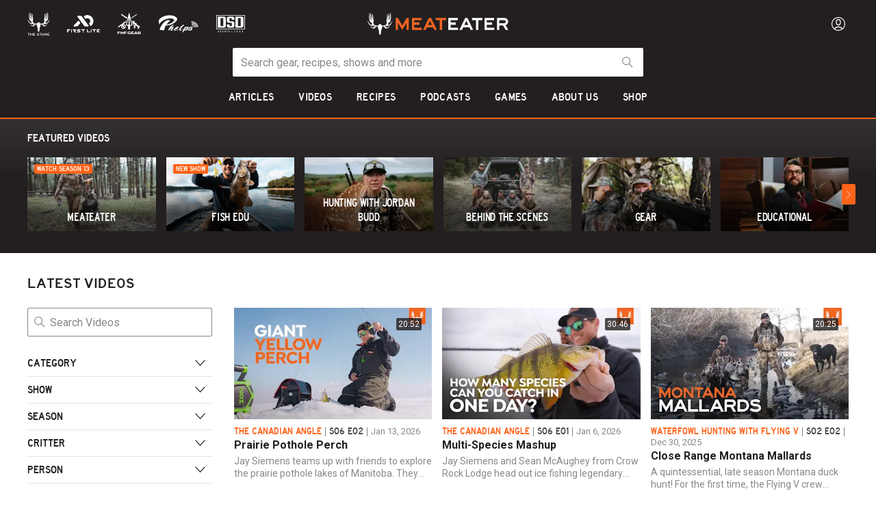

--- FILE ---
content_type: text/html; charset=utf-8
request_url: https://www.themeateater.com/watch/6184230227001/how-to-hang-a-bear-bag
body_size: 73838
content:
<!doctype html>
<html data-n-head-ssr lang="en-us" data-n-head="%7B%22lang%22:%7B%22ssr%22:%22en-us%22%7D%7D">
  <head >
    <title>How To Hang A Bear Bag Videos | MeatEater</title><meta data-n-head="ssr" charset="utf-8"><meta data-n-head="ssr" name="viewport" content="width=device-width, initial-scale=1"><meta data-n-head="ssr" data-hid="description" name="description" content="Articles, videos, podcasts, recipes and more covering hunting, fishing, wild foods, conservation and everything in between."><meta data-n-head="ssr" data-hid="og:title" property="og:title" content="How To Hang A Bear Bag Videos | MeatEater"><meta data-n-head="ssr" data-hid="og:image" property="og:image" content="https://www.themeateater.com/images/meateater-logo-white-1920x1080.jpg"><meta data-n-head="ssr" data-hid="og:image:secure_url" property="og:image:secure_url" content="https://www.themeateater.com/images/meateater-logo-white-1920x1080.jpg"><meta data-n-head="ssr" data-hid="og:url" property="og:url" content="https://www.themeateater.com/watch/6184230227001/how-to-hang-a-bear-bag"><meta data-n-head="ssr" data-hid="og:type" property="og:type" content="website"><meta data-n-head="ssr" data-hid="fb:app_id" property="fb:app_id" content="400844874643490"><link data-n-head="ssr" rel="icon" type="image/x-icon" href="/favicon.ico"><link data-n-head="ssr" rel="icon" type="image/png" sizes="192x192" href="/touch-icon-192.png"><link data-n-head="ssr" rel="apple-touch-icon" sizes="180x180" href="/touch-icon-180.png"><link data-n-head="ssr" rel="preload" as="style" href="https://cdnjs.cloudflare.com/ajax/libs/bulma/0.9.4/css/bulma.min.css"><link data-n-head="ssr" rel="stylesheet" href="https://cdnjs.cloudflare.com/ajax/libs/bulma/0.9.4/css/bulma.min.css"><link data-n-head="ssr" href="https://pieeyegpc.pii.ai/1/dsrp/237fd620-1b38-47fa-9fe1-6754e69d3a86/gpc.css" media="none" onload="this.media=&quot;all&quot;" rel="stylesheet"><link data-n-head="ssr" rel="preconnect" href="https://images.ctfassets.net"><link data-n-head="ssr" rel="preconnect" href="https://fonts.gstatic.com" crossorigin="true"><link data-n-head="ssr" rel="dns-prefetch" href="https://images.ctfassets.net"><link data-n-head="ssr" rel="dns-prefetch" href="https://fonts.gstatic.com"><link data-n-head="ssr" rel="dns-prefetch" href="https://fonts.googleapis.com"><link data-n-head="ssr" rel="dns-prefetch" href="https://cdnjs.cloudflare.com"><link data-n-head="ssr" rel="dns-prefetch" href="https://googletagmanager.com"><link data-n-head="ssr" rel="dns-prefetch" href="https://cdn.attn.tv"><link data-n-head="ssr" data-hid="canonical" rel="canonical" href="https://www.themeateater.com/watch/6184230227001/how-to-hang-a-bear-bag"><script data-n-head="ssr">
      window.NREUM||(NREUM={});NREUM.init={distributed_tracing:{enabled:true},privacy:{cookies_enabled:true},ajax:{deny_list:["bam.nr-data.net"]}};
      NREUM.loader_config={accountID:"3672437",trustKey:"3672437",agentID:"594377741",licenseKey:"NRJS-ab79ba98d5053759779",applicationID:"594377741"};
      NREUM.info={beacon:"bam.nr-data.net",errorBeacon:"bam.nr-data.net",licenseKey:"NRJS-ab79ba98d5053759779",applicationID:"594377741",sa:1};
      window.NREUM||(NREUM={}),__nr_require=function(t,e,n){function r(n){if(!e[n]){var o=e[n]={exports:{}};t[n][0].call(o.exports,function(e){var o=t[n][1][e];return r(o||e)},o,o.exports)}return e[n].exports}if("function"==typeof __nr_require)return __nr_require;for(var o=0;o<n.length;o++)r(n[o]);return r}({1:[function(t,e,n){function r(t){try{s.console&&console.log(t)}catch(e){}}var o,i=t("ee"),a=t(31),s={};try{o=localStorage.getItem("__nr_flags").split(","),console&&"function"==typeof console.log&&(s.console=!0,o.indexOf("dev")!==-1&&(s.dev=!0),o.indexOf("nr_dev")!==-1&&(s.nrDev=!0))}catch(c){}s.nrDev&&i.on("internal-error",function(t){r(t.stack)}),s.dev&&i.on("fn-err",function(t,e,n){r(n.stack)}),s.dev&&(r("NR AGENT IN DEVELOPMENT MODE"),r("flags: "+a(s,function(t,e){return t}).join(", ")))},{}],2:[function(t,e,n){function r(t,e,n,r,s){try{l?l-=1:o(s||new UncaughtException(t,e,n),!0)}catch(f){try{i("ierr",[f,c.now(),!0])}catch(d){}}return"function"==typeof u&&u.apply(this,a(arguments))}function UncaughtException(t,e,n){this.message=t||"Uncaught error with no additional information",this.sourceURL=e,this.line=n}function o(t,e){var n=e?null:c.now();i("err",[t,n])}var i=t("handle"),a=t(32),s=t("ee"),c=t("loader"),f=t("gos"),u=window.onerror,d=!1,p="nr@seenError";if(!c.disabled){var l=0;c.features.err=!0,t(1),window.onerror=r;try{throw new Error}catch(h){"stack"in h&&(t(14),t(13),"addEventListener"in window&&t(7),c.xhrWrappable&&t(15),d=!0)}s.on("fn-start",function(t,e,n){d&&(l+=1)}),s.on("fn-err",function(t,e,n){d&&!n[p]&&(f(n,p,function(){return!0}),this.thrown=!0,o(n))}),s.on("fn-end",function(){d&&!this.thrown&&l>0&&(l-=1)}),s.on("internal-error",function(t){i("ierr",[t,c.now(),!0])})}},{}],3:[function(t,e,n){var r=t("loader");r.disabled||(r.features.ins=!0)},{}],4:[function(t,e,n){function r(){U++,L=g.hash,this[u]=y.now()}function o(){U--,g.hash!==L&&i(0,!0);var t=y.now();this[h]=~~this[h]+t-this[u],this[d]=t}function i(t,e){E.emit("newURL",[""+g,e])}function a(t,e){t.on(e,function(){this[e]=y.now()})}var s="-start",c="-end",f="-body",u="fn"+s,d="fn"+c,p="cb"+s,l="cb"+c,h="jsTime",m="fetch",v="addEventListener",w=window,g=w.location,y=t("loader");if(w[v]&&y.xhrWrappable&&!y.disabled){var x=t(11),b=t(12),E=t(9),R=t(7),O=t(14),T=t(8),S=t(15),P=t(10),M=t("ee"),C=M.get("tracer"),N=t(23);t(17),y.features.spa=!0;var L,U=0;M.on(u,r),b.on(p,r),P.on(p,r),M.on(d,o),b.on(l,o),P.on(l,o),M.buffer([u,d,"xhr-resolved"]),R.buffer([u]),O.buffer(["setTimeout"+c,"clearTimeout"+s,u]),S.buffer([u,"new-xhr","send-xhr"+s]),T.buffer([m+s,m+"-done",m+f+s,m+f+c]),E.buffer(["newURL"]),x.buffer([u]),b.buffer(["propagate",p,l,"executor-err","resolve"+s]),C.buffer([u,"no-"+u]),P.buffer(["new-jsonp","cb-start","jsonp-error","jsonp-end"]),a(T,m+s),a(T,m+"-done"),a(P,"new-jsonp"),a(P,"jsonp-end"),a(P,"cb-start"),E.on("pushState-end",i),E.on("replaceState-end",i),w[v]("hashchange",i,N(!0)),w[v]("load",i,N(!0)),w[v]("popstate",function(){i(0,U>1)},N(!0))}},{}],5:[function(t,e,n){function r(){var t=new PerformanceObserver(function(t,e){var n=t.getEntries();s(v,[n])});try{t.observe({entryTypes:["resource"]})}catch(e){}}function o(t){if(s(v,[window.performance.getEntriesByType(w)]),window.performance["c"+p])try{window.performance[h](m,o,!1)}catch(t){}else try{window.performance[h]("webkit"+m,o,!1)}catch(t){}}function i(t){}if(window.performance&&window.performance.timing&&window.performance.getEntriesByType){var a=t("ee"),s=t("handle"),c=t(14),f=t(13),u=t(6),d=t(23),p="learResourceTimings",l="addEventListener",h="removeEventListener",m="resourcetimingbufferfull",v="bstResource",w="resource",g="-start",y="-end",x="fn"+g,b="fn"+y,E="bstTimer",R="pushState",O=t("loader");if(!O.disabled){O.features.stn=!0,t(9),"addEventListener"in window&&t(7);var T=NREUM.o.EV;a.on(x,function(t,e){var n=t[0];n instanceof T&&(this.bstStart=O.now())}),a.on(b,function(t,e){var n=t[0];n instanceof T&&s("bst",[n,e,this.bstStart,O.now()])}),c.on(x,function(t,e,n){this.bstStart=O.now(),this.bstType=n}),c.on(b,function(t,e){s(E,[e,this.bstStart,O.now(),this.bstType])}),f.on(x,function(){this.bstStart=O.now()}),f.on(b,function(t,e){s(E,[e,this.bstStart,O.now(),"requestAnimationFrame"])}),a.on(R+g,function(t){this.time=O.now(),this.startPath=location.pathname+location.hash}),a.on(R+y,function(t){s("bstHist",[location.pathname+location.hash,this.startPath,this.time])}),u()?(s(v,[window.performance.getEntriesByType("resource")]),r()):l in window.performance&&(window.performance["c"+p]?window.performance[l](m,o,d(!1)):window.performance[l]("webkit"+m,o,d(!1))),document[l]("scroll",i,d(!1)),document[l]("keypress",i,d(!1)),document[l]("click",i,d(!1))}}},{}],6:[function(t,e,n){e.exports=function(){return"PerformanceObserver"in window&&"function"==typeof window.PerformanceObserver}},{}],7:[function(t,e,n){function r(t){for(var e=t;e&&!e.hasOwnProperty(u);)e=Object.getPrototypeOf(e);e&&o(e)}function o(t){s.inPlace(t,[u,d],"-",i)}function i(t,e){return t[1]}var a=t("ee").get("events"),s=t("wrap-function")(a,!0),c=t("gos"),f=XMLHttpRequest,u="addEventListener",d="removeEventListener";e.exports=a,"getPrototypeOf"in Object?(r(document),r(window),r(f.prototype)):f.prototype.hasOwnProperty(u)&&(o(window),o(f.prototype)),a.on(u+"-start",function(t,e){var n=t[1];if(null!==n&&("function"==typeof n||"object"==typeof n)){var r=c(n,"nr@wrapped",function(){function t(){if("function"==typeof n.handleEvent)return n.handleEvent.apply(n,arguments)}var e={object:t,"function":n}[typeof n];return e?s(e,"fn-",null,e.name||"anonymous"):n});this.wrapped=t[1]=r}}),a.on(d+"-start",function(t){t[1]=this.wrapped||t[1]})},{}],8:[function(t,e,n){function r(t,e,n){var r=t[e];"function"==typeof r&&(t[e]=function(){var t=i(arguments),e={};o.emit(n+"before-start",[t],e);var a;e[m]&&e[m].dt&&(a=e[m].dt);var s=r.apply(this,t);return o.emit(n+"start",[t,a],s),s.then(function(t){return o.emit(n+"end",[null,t],s),t},function(t){throw o.emit(n+"end",[t],s),t})})}var o=t("ee").get("fetch"),i=t(32),a=t(31);e.exports=o;var s=window,c="fetch-",f=c+"body-",u=["arrayBuffer","blob","json","text","formData"],d=s.Request,p=s.Response,l=s.fetch,h="prototype",m="nr@context";d&&p&&l&&(a(u,function(t,e){r(d[h],e,f),r(p[h],e,f)}),r(s,"fetch",c),o.on(c+"end",function(t,e){var n=this;if(e){var r=e.headers.get("content-length");null!==r&&(n.rxSize=r),o.emit(c+"done",[null,e],n)}else o.emit(c+"done",[t],n)}))},{}],9:[function(t,e,n){var r=t("ee").get("history"),o=t("wrap-function")(r);e.exports=r;var i=window.history&&window.history.constructor&&window.history.constructor.prototype,a=window.history;i&&i.pushState&&i.replaceState&&(a=i),o.inPlace(a,["pushState","replaceState"],"-")},{}],10:[function(t,e,n){function r(t){function e(){f.emit("jsonp-end",[],l),t.removeEventListener("load",e,c(!1)),t.removeEventListener("error",n,c(!1))}function n(){f.emit("jsonp-error",[],l),f.emit("jsonp-end",[],l),t.removeEventListener("load",e,c(!1)),t.removeEventListener("error",n,c(!1))}var r=t&&"string"==typeof t.nodeName&&"script"===t.nodeName.toLowerCase();if(r){var o="function"==typeof t.addEventListener;if(o){var a=i(t.src);if(a){var d=s(a),p="function"==typeof d.parent[d.key];if(p){var l={};u.inPlace(d.parent,[d.key],"cb-",l),t.addEventListener("load",e,c(!1)),t.addEventListener("error",n,c(!1)),f.emit("new-jsonp",[t.src],l)}}}}}function o(){return"addEventListener"in window}function i(t){var e=t.match(d);return e?e[1]:null}function a(t,e){var n=t.match(l),r=n[1],o=n[3];return o?a(o,e[r]):e[r]}function s(t){var e=t.match(p);return e&&e.length>=3?{key:e[2],parent:a(e[1],window)}:{key:t,parent:window}}var c=t(23),f=t("ee").get("jsonp"),u=t("wrap-function")(f);if(e.exports=f,o()){var d=/[?&](?:callback|cb)=([^&#]+)/,p=/(.*)\.([^.]+)/,l=/^(\w+)(\.|$)(.*)$/,h=["appendChild","insertBefore","replaceChild"];Node&&Node.prototype&&Node.prototype.appendChild?u.inPlace(Node.prototype,h,"dom-"):(u.inPlace(HTMLElement.prototype,h,"dom-"),u.inPlace(HTMLHeadElement.prototype,h,"dom-"),u.inPlace(HTMLBodyElement.prototype,h,"dom-")),f.on("dom-start",function(t){r(t[0])})}},{}],11:[function(t,e,n){var r=t("ee").get("mutation"),o=t("wrap-function")(r),i=NREUM.o.MO;e.exports=r,i&&(window.MutationObserver=function(t){return this instanceof i?new i(o(t,"fn-")):i.apply(this,arguments)},MutationObserver.prototype=i.prototype)},{}],12:[function(t,e,n){function r(t){var e=i.context(),n=s(t,"executor-",e,null,!1),r=new f(n);return i.context(r).getCtx=function(){return e},r}var o=t("wrap-function"),i=t("ee").get("promise"),a=t("ee").getOrSetContext,s=o(i),c=t(31),f=NREUM.o.PR;e.exports=i,f&&(window.Promise=r,["all","race"].forEach(function(t){var e=f[t];f[t]=function(n){function r(t){return function(){i.emit("propagate",[null,!o],a,!1,!1),o=o||!t}}var o=!1;c(n,function(e,n){Promise.resolve(n).then(r("all"===t),r(!1))});var a=e.apply(f,arguments),s=f.resolve(a);return s}}),["resolve","reject"].forEach(function(t){var e=f[t];f[t]=function(t){var n=e.apply(f,arguments);return t!==n&&i.emit("propagate",[t,!0],n,!1,!1),n}}),f.prototype["catch"]=function(t){return this.then(null,t)},f.prototype=Object.create(f.prototype,{constructor:{value:r}}),c(Object.getOwnPropertyNames(f),function(t,e){try{r[e]=f[e]}catch(n){}}),o.wrapInPlace(f.prototype,"then",function(t){return function(){var e=this,n=o.argsToArray.apply(this,arguments),r=a(e);r.promise=e,n[0]=s(n[0],"cb-",r,null,!1),n[1]=s(n[1],"cb-",r,null,!1);var c=t.apply(this,n);return r.nextPromise=c,i.emit("propagate",[e,!0],c,!1,!1),c}}),i.on("executor-start",function(t){t[0]=s(t[0],"resolve-",this,null,!1),t[1]=s(t[1],"resolve-",this,null,!1)}),i.on("executor-err",function(t,e,n){t[1](n)}),i.on("cb-end",function(t,e,n){i.emit("propagate",[n,!0],this.nextPromise,!1,!1)}),i.on("propagate",function(t,e,n){this.getCtx&&!e||(this.getCtx=function(){if(t instanceof Promise)var e=i.context(t);return e&&e.getCtx?e.getCtx():this})}),r.toString=function(){return""+f})},{}],13:[function(t,e,n){var r=t("ee").get("raf"),o=t("wrap-function")(r),i="equestAnimationFrame";e.exports=r,o.inPlace(window,["r"+i,"mozR"+i,"webkitR"+i,"msR"+i],"raf-"),r.on("raf-start",function(t){t[0]=o(t[0],"fn-")})},{}],14:[function(t,e,n){function r(t,e,n){t[0]=a(t[0],"fn-",null,n)}function o(t,e,n){this.method=n,this.timerDuration=isNaN(t[1])?0:+t[1],t[0]=a(t[0],"fn-",this,n)}var i=t("ee").get("timer"),a=t("wrap-function")(i),s="setTimeout",c="setInterval",f="clearTimeout",u="-start",d="-";e.exports=i,a.inPlace(window,[s,"setImmediate"],s+d),a.inPlace(window,[c],c+d),a.inPlace(window,[f,"clearImmediate"],f+d),i.on(c+u,r),i.on(s+u,o)},{}],15:[function(t,e,n){function r(t,e){d.inPlace(e,["onreadystatechange"],"fn-",s)}function o(){var t=this,e=u.context(t);t.readyState>3&&!e.resolved&&(e.resolved=!0,u.emit("xhr-resolved",[],t)),d.inPlace(t,y,"fn-",s)}function i(t){x.push(t),m&&(E?E.then(a):w?w(a):(R=-R,O.data=R))}function a(){for(var t=0;t<x.length;t++)r([],x[t]);x.length&&(x=[])}function s(t,e){return e}function c(t,e){for(var n in t)e[n]=t[n];return e}t(7);var f=t("ee"),u=f.get("xhr"),d=t("wrap-function")(u),p=t(23),l=NREUM.o,h=l.XHR,m=l.MO,v=l.PR,w=l.SI,g="readystatechange",y=["onload","onerror","onabort","onloadstart","onloadend","onprogress","ontimeout"],x=[];e.exports=u;var b=window.XMLHttpRequest=function(t){var e=new h(t);try{u.emit("new-xhr",[e],e),e.addEventListener(g,o,p(!1))}catch(n){try{u.emit("internal-error",[n])}catch(r){}}return e};if(c(h,b),b.prototype=h.prototype,d.inPlace(b.prototype,["open","send"],"-xhr-",s),u.on("send-xhr-start",function(t,e){r(t,e),i(e)}),u.on("open-xhr-start",r),m){var E=v&&v.resolve();if(!w&&!v){var R=1,O=document.createTextNode(R);new m(a).observe(O,{characterData:!0})}}else f.on("fn-end",function(t){t[0]&&t[0].type===g||a()})},{}],16:[function(t,e,n){function r(t){if(!s(t))return null;var e=window.NREUM;if(!e.loader_config)return null;var n=(e.loader_config.accountID||"").toString()||null,r=(e.loader_config.agentID||"").toString()||null,f=(e.loader_config.trustKey||"").toString()||null;if(!n||!r)return null;var h=l.generateSpanId(),m=l.generateTraceId(),v=Date.now(),w={spanId:h,traceId:m,timestamp:v};return(t.sameOrigin||c(t)&&p())&&(w.traceContextParentHeader=o(h,m),w.traceContextStateHeader=i(h,v,n,r,f)),(t.sameOrigin&&!u()||!t.sameOrigin&&c(t)&&d())&&(w.newrelicHeader=a(h,m,v,n,r,f)),w}function o(t,e){return"00-"+e+"-"+t+"-01"}function i(t,e,n,r,o){var i=0,a="",s=1,c="",f="";return o+"@nr="+i+"-"+s+"-"+n+"-"+r+"-"+t+"-"+a+"-"+c+"-"+f+"-"+e}function a(t,e,n,r,o,i){var a="btoa"in window&&"function"==typeof window.btoa;if(!a)return null;var s={v:[0,1],d:{ty:"Browser",ac:r,ap:o,id:t,tr:e,ti:n}};return i&&r!==i&&(s.d.tk=i),btoa(JSON.stringify(s))}function s(t){return f()&&c(t)}function c(t){var e=!1,n={};if("init"in NREUM&&"distributed_tracing"in NREUM.init&&(n=NREUM.init.distributed_tracing),t.sameOrigin)e=!0;else if(n.allowed_origins instanceof Array)for(var r=0;r<n.allowed_origins.length;r++){var o=h(n.allowed_origins[r]);if(t.hostname===o.hostname&&t.protocol===o.protocol&&t.port===o.port){e=!0;break}}return e}function f(){return"init"in NREUM&&"distributed_tracing"in NREUM.init&&!!NREUM.init.distributed_tracing.enabled}function u(){return"init"in NREUM&&"distributed_tracing"in NREUM.init&&!!NREUM.init.distributed_tracing.exclude_newrelic_header}function d(){return"init"in NREUM&&"distributed_tracing"in NREUM.init&&NREUM.init.distributed_tracing.cors_use_newrelic_header!==!1}function p(){return"init"in NREUM&&"distributed_tracing"in NREUM.init&&!!NREUM.init.distributed_tracing.cors_use_tracecontext_headers}var l=t(28),h=t(18);e.exports={generateTracePayload:r,shouldGenerateTrace:s}},{}],17:[function(t,e,n){function r(t){var e=this.params,n=this.metrics;if(!this.ended){this.ended=!0;for(var r=0;r<p;r++)t.removeEventListener(d[r],this.listener,!1);return e.protocol&&"data"===e.protocol?void g("Ajax/DataUrl/Excluded"):void(e.aborted||(n.duration=a.now()-this.startTime,this.loadCaptureCalled||4!==t.readyState?null==e.status&&(e.status=0):i(this,t),n.cbTime=this.cbTime,s("xhr",[e,n,this.startTime,this.endTime,"xhr"],this)))}}function o(t,e){var n=c(e),r=t.params;r.hostname=n.hostname,r.port=n.port,r.protocol=n.protocol,r.host=n.hostname+":"+n.port,r.pathname=n.pathname,t.parsedOrigin=n,t.sameOrigin=n.sameOrigin}function i(t,e){t.params.status=e.status;var n=v(e,t.lastSize);if(n&&(t.metrics.rxSize=n),t.sameOrigin){var r=e.getResponseHeader("X-NewRelic-App-Data");r&&(t.params.cat=r.split(", ").pop())}t.loadCaptureCalled=!0}var a=t("loader");if(a.xhrWrappable&&!a.disabled){var s=t("handle"),c=t(18),f=t(16).generateTracePayload,u=t("ee"),d=["load","error","abort","timeout"],p=d.length,l=t("id"),h=t(24),m=t(22),v=t(19),w=t(23),g=t(25).recordSupportability,y=NREUM.o.REQ,x=window.XMLHttpRequest;a.features.xhr=!0,t(15),t(8),u.on("new-xhr",function(t){var e=this;e.totalCbs=0,e.called=0,e.cbTime=0,e.end=r,e.ended=!1,e.xhrGuids={},e.lastSize=null,e.loadCaptureCalled=!1,e.params=this.params||{},e.metrics=this.metrics||{},t.addEventListener("load",function(n){i(e,t)},w(!1)),h&&(h>34||h<10)||t.addEventListener("progress",function(t){e.lastSize=t.loaded},w(!1))}),u.on("open-xhr-start",function(t){this.params={method:t[0]},o(this,t[1]),this.metrics={}}),u.on("open-xhr-end",function(t,e){"loader_config"in NREUM&&"xpid"in NREUM.loader_config&&this.sameOrigin&&e.setRequestHeader("X-NewRelic-ID",NREUM.loader_config.xpid);var n=f(this.parsedOrigin);if(n){var r=!1;n.newrelicHeader&&(e.setRequestHeader("newrelic",n.newrelicHeader),r=!0),n.traceContextParentHeader&&(e.setRequestHeader("traceparent",n.traceContextParentHeader),n.traceContextStateHeader&&e.setRequestHeader("tracestate",n.traceContextStateHeader),r=!0),r&&(this.dt=n)}}),u.on("send-xhr-start",function(t,e){var n=this.metrics,r=t[0],o=this;if(n&&r){var i=m(r);i&&(n.txSize=i)}this.startTime=a.now(),this.listener=function(t){try{"abort"!==t.type||o.loadCaptureCalled||(o.params.aborted=!0),("load"!==t.type||o.called===o.totalCbs&&(o.onloadCalled||"function"!=typeof e.onload))&&o.end(e)}catch(n){try{u.emit("internal-error",[n])}catch(r){}}};for(var s=0;s<p;s++)e.addEventListener(d[s],this.listener,w(!1))}),u.on("xhr-cb-time",function(t,e,n){this.cbTime+=t,e?this.onloadCalled=!0:this.called+=1,this.called!==this.totalCbs||!this.onloadCalled&&"function"==typeof n.onload||this.end(n)}),u.on("xhr-load-added",function(t,e){var n=""+l(t)+!!e;this.xhrGuids&&!this.xhrGuids[n]&&(this.xhrGuids[n]=!0,this.totalCbs+=1)}),u.on("xhr-load-removed",function(t,e){var n=""+l(t)+!!e;this.xhrGuids&&this.xhrGuids[n]&&(delete this.xhrGuids[n],this.totalCbs-=1)}),u.on("xhr-resolved",function(){this.endTime=a.now()}),u.on("addEventListener-end",function(t,e){e instanceof x&&"load"===t[0]&&u.emit("xhr-load-added",[t[1],t[2]],e)}),u.on("removeEventListener-end",function(t,e){e instanceof x&&"load"===t[0]&&u.emit("xhr-load-removed",[t[1],t[2]],e)}),u.on("fn-start",function(t,e,n){e instanceof x&&("onload"===n&&(this.onload=!0),("load"===(t[0]&&t[0].type)||this.onload)&&(this.xhrCbStart=a.now()))}),u.on("fn-end",function(t,e){this.xhrCbStart&&u.emit("xhr-cb-time",[a.now()-this.xhrCbStart,this.onload,e],e)}),u.on("fetch-before-start",function(t){function e(t,e){var n=!1;return e.newrelicHeader&&(t.set("newrelic",e.newrelicHeader),n=!0),e.traceContextParentHeader&&(t.set("traceparent",e.traceContextParentHeader),e.traceContextStateHeader&&t.set("tracestate",e.traceContextStateHeader),n=!0),n}var n,r=t[1]||{};"string"==typeof t[0]?n=t[0]:t[0]&&t[0].url?n=t[0].url:window.URL&&t[0]&&t[0]instanceof URL&&(n=t[0].href),n&&(this.parsedOrigin=c(n),this.sameOrigin=this.parsedOrigin.sameOrigin);var o=f(this.parsedOrigin);if(o&&(o.newrelicHeader||o.traceContextParentHeader))if("string"==typeof t[0]||window.URL&&t[0]&&t[0]instanceof URL){var i={};for(var a in r)i[a]=r[a];i.headers=new Headers(r.headers||{}),e(i.headers,o)&&(this.dt=o),t.length>1?t[1]=i:t.push(i)}else t[0]&&t[0].headers&&e(t[0].headers,o)&&(this.dt=o)}),u.on("fetch-start",function(t,e){this.params={},this.metrics={},this.startTime=a.now(),this.dt=e,t.length>=1&&(this.target=t[0]),t.length>=2&&(this.opts=t[1]);var n,r=this.opts||{},i=this.target;if("string"==typeof i?n=i:"object"==typeof i&&i instanceof y?n=i.url:window.URL&&"object"==typeof i&&i instanceof URL&&(n=i.href),o(this,n),"data"!==this.params.protocol){var s=(""+(i&&i instanceof y&&i.method||r.method||"GET")).toUpperCase();this.params.method=s,this.txSize=m(r.body)||0}}),u.on("fetch-done",function(t,e){if(this.endTime=a.now(),this.params||(this.params={}),"data"===this.params.protocol)return void g("Ajax/DataUrl/Excluded");this.params.status=e?e.status:0;var n;"string"==typeof this.rxSize&&this.rxSize.length>0&&(n=+this.rxSize);var r={txSize:this.txSize,rxSize:n,duration:a.now()-this.startTime};s("xhr",[this.params,r,this.startTime,this.endTime,"fetch"],this)})}},{}],18:[function(t,e,n){var r={};e.exports=function(t){if(t in r)return r[t];if(0===(t||"").indexOf("data:"))return{protocol:"data"};var e=document.createElement("a"),n=window.location,o={};e.href=t,o.port=e.port;var i=e.href.split("://");!o.port&&i[1]&&(o.port=i[1].split("/")[0].split("@").pop().split(":")[1]),o.port&&"0"!==o.port||(o.port="https"===i[0]?"443":"80"),o.hostname=e.hostname||n.hostname,o.pathname=e.pathname,o.protocol=i[0],"/"!==o.pathname.charAt(0)&&(o.pathname="/"+o.pathname);var a=!e.protocol||":"===e.protocol||e.protocol===n.protocol,s=e.hostname===document.domain&&e.port===n.port;return o.sameOrigin=a&&(!e.hostname||s),"/"===o.pathname&&(r[t]=o),o}},{}],19:[function(t,e,n){function r(t,e){var n=t.responseType;return"json"===n&&null!==e?e:"arraybuffer"===n||"blob"===n||"json"===n?o(t.response):"text"===n||""===n||void 0===n?o(t.responseText):void 0}var o=t(22);e.exports=r},{}],20:[function(t,e,n){function r(){}function o(t,e,n,r){return function(){return u.recordSupportability("API/"+e+"/called"),i(t+e,[f.now()].concat(s(arguments)),n?null:this,r),n?void 0:this}}var i=t("handle"),a=t(31),s=t(32),c=t("ee").get("tracer"),f=t("loader"),u=t(25),d=NREUM;"undefined"==typeof window.newrelic&&(newrelic=d);var p=["setPageViewName","setCustomAttribute","setErrorHandler","finished","addToTrace","inlineHit","addRelease"],l="api-",h=l+"ixn-";a(p,function(t,e){d[e]=o(l,e,!0,"api")}),d.addPageAction=o(l,"addPageAction",!0),d.setCurrentRouteName=o(l,"routeName",!0),e.exports=newrelic,d.interaction=function(){return(new r).get()};var m=r.prototype={createTracer:function(t,e){var n={},r=this,o="function"==typeof e;return i(h+"tracer",[f.now(),t,n],r),function(){if(c.emit((o?"":"no-")+"fn-start",[f.now(),r,o],n),o)try{return e.apply(this,arguments)}catch(t){throw c.emit("fn-err",[arguments,this,t],n),t}finally{c.emit("fn-end",[f.now()],n)}}}};a("actionText,setName,setAttribute,save,ignore,onEnd,getContext,end,get".split(","),function(t,e){m[e]=o(h,e)}),newrelic.noticeError=function(t,e){"string"==typeof t&&(t=new Error(t)),u.recordSupportability("API/noticeError/called"),i("err",[t,f.now(),!1,e])}},{}],21:[function(t,e,n){function r(t){if(NREUM.init){for(var e=NREUM.init,n=t.split("."),r=0;r<n.length-1;r++)if(e=e[n[r]],"object"!=typeof e)return;return e=e[n[n.length-1]]}}e.exports={getConfiguration:r}},{}],22:[function(t,e,n){e.exports=function(t){if("string"==typeof t&&t.length)return t.length;if("object"==typeof t){if("undefined"!=typeof ArrayBuffer&&t instanceof ArrayBuffer&&t.byteLength)return t.byteLength;if("undefined"!=typeof Blob&&t instanceof Blob&&t.size)return t.size;if(!("undefined"!=typeof FormData&&t instanceof FormData))try{return JSON.stringify(t).length}catch(e){return}}}},{}],23:[function(t,e,n){var r=!1;try{var o=Object.defineProperty({},"passive",{get:function(){r=!0}});window.addEventListener("testPassive",null,o),window.removeEventListener("testPassive",null,o)}catch(i){}e.exports=function(t){return r?{passive:!0,capture:!!t}:!!t}},{}],24:[function(t,e,n){var r=0,o=navigator.userAgent.match(/Firefox[\/\s](\d+\.\d+)/);o&&(r=+o[1]),e.exports=r},{}],25:[function(t,e,n){function r(t,e){var n=[a,t,{name:t},e];return i("storeMetric",n,null,"api"),n}function o(t,e){var n=[s,t,{name:t},e];return i("storeEventMetrics",n,null,"api"),n}var i=t("handle"),a="sm",s="cm";e.exports={constants:{SUPPORTABILITY_METRIC:a,CUSTOM_METRIC:s},recordSupportability:r,recordCustom:o}},{}],26:[function(t,e,n){function r(){return s.exists&&performance.now?Math.round(performance.now()):(i=Math.max((new Date).getTime(),i))-a}function o(){return i}var i=(new Date).getTime(),a=i,s=t(33);e.exports=r,e.exports.offset=a,e.exports.getLastTimestamp=o},{}],27:[function(t,e,n){function r(t,e){var n=t.getEntries();n.forEach(function(t){"first-paint"===t.name?l("timing",["fp",Math.floor(t.startTime)]):"first-contentful-paint"===t.name&&l("timing",["fcp",Math.floor(t.startTime)])})}function o(t,e){var n=t.getEntries();if(n.length>0){var r=n[n.length-1];if(f&&f<r.startTime)return;var o=[r],i=a({});i&&o.push(i),l("lcp",o)}}function i(t){t.getEntries().forEach(function(t){t.hadRecentInput||l("cls",[t])})}function a(t){var e=navigator.connection||navigator.mozConnection||navigator.webkitConnection;if(e)return e.type&&(t["net-type"]=e.type),e.effectiveType&&(t["net-etype"]=e.effectiveType),e.rtt&&(t["net-rtt"]=e.rtt),e.downlink&&(t["net-dlink"]=e.downlink),t}function s(t){if(t instanceof w&&!y){var e=Math.round(t.timeStamp),n={type:t.type};a(n),e<=h.now()?n.fid=h.now()-e:e>h.offset&&e<=Date.now()?(e-=h.offset,n.fid=h.now()-e):e=h.now(),y=!0,l("timing",["fi",e,n])}}function c(t){"hidden"===t&&(f=h.now(),l("pageHide",[f]))}if(!("init"in NREUM&&"page_view_timing"in NREUM.init&&"enabled"in NREUM.init.page_view_timing&&NREUM.init.page_view_timing.enabled===!1)){var f,u,d,p,l=t("handle"),h=t("loader"),m=t(30),v=t(23),w=NREUM.o.EV;if("PerformanceObserver"in window&&"function"==typeof window.PerformanceObserver){u=new PerformanceObserver(r);try{u.observe({entryTypes:["paint"]})}catch(g){}d=new PerformanceObserver(o);try{d.observe({entryTypes:["largest-contentful-paint"]})}catch(g){}p=new PerformanceObserver(i);try{p.observe({type:"layout-shift",buffered:!0})}catch(g){}}if("addEventListener"in document){var y=!1,x=["click","keydown","mousedown","pointerdown","touchstart"];x.forEach(function(t){document.addEventListener(t,s,v(!1))})}m(c)}},{}],28:[function(t,e,n){function r(){function t(){return e?15&e[n++]:16*Math.random()|0}var e=null,n=0,r=window.crypto||window.msCrypto;r&&r.getRandomValues&&(e=r.getRandomValues(new Uint8Array(31)));for(var o,i="xxxxxxxx-xxxx-4xxx-yxxx-xxxxxxxxxxxx",a="",s=0;s<i.length;s++)o=i[s],"x"===o?a+=t().toString(16):"y"===o?(o=3&t()|8,a+=o.toString(16)):a+=o;return a}function o(){return a(16)}function i(){return a(32)}function a(t){function e(){return n?15&n[r++]:16*Math.random()|0}var n=null,r=0,o=window.crypto||window.msCrypto;o&&o.getRandomValues&&Uint8Array&&(n=o.getRandomValues(new Uint8Array(t)));for(var i=[],a=0;a<t;a++)i.push(e().toString(16));return i.join("")}e.exports={generateUuid:r,generateSpanId:o,generateTraceId:i}},{}],29:[function(t,e,n){function r(t,e){if(!o)return!1;if(t!==o)return!1;if(!e)return!0;if(!i)return!1;for(var n=i.split("."),r=e.split("."),a=0;a<r.length;a++)if(r[a]!==n[a])return!1;return!0}var o=null,i=null,a=/Version\/(\S+)\s+Safari/;if(navigator.userAgent){var s=navigator.userAgent,c=s.match(a);c&&s.indexOf("Chrome")===-1&&s.indexOf("Chromium")===-1&&(o="Safari",i=c[1])}e.exports={agent:o,version:i,match:r}},{}],30:[function(t,e,n){function r(t){function e(){t(s&&document[s]?document[s]:document[i]?"hidden":"visible")}"addEventListener"in document&&a&&document.addEventListener(a,e,o(!1))}var o=t(23);e.exports=r;var i,a,s;"undefined"!=typeof document.hidden?(i="hidden",a="visibilitychange",s="visibilityState"):"undefined"!=typeof document.msHidden?(i="msHidden",a="msvisibilitychange"):"undefined"!=typeof document.webkitHidden&&(i="webkitHidden",a="webkitvisibilitychange",s="webkitVisibilityState")},{}],31:[function(t,e,n){function r(t,e){var n=[],r="",i=0;for(r in t)o.call(t,r)&&(n[i]=e(r,t[r]),i+=1);return n}var o=Object.prototype.hasOwnProperty;e.exports=r},{}],32:[function(t,e,n){function r(t,e,n){e||(e=0),"undefined"==typeof n&&(n=t?t.length:0);for(var r=-1,o=n-e||0,i=Array(o<0?0:o);++r<o;)i[r]=t[e+r];return i}e.exports=r},{}],33:[function(t,e,n){e.exports={exists:"undefined"!=typeof window.performance&&window.performance.timing&&"undefined"!=typeof window.performance.timing.navigationStart}},{}],ee:[function(t,e,n){function r(){}function o(t){function e(t){return t&&t instanceof r?t:t?f(t,c,a):a()}function n(n,r,o,i,a){if(a!==!1&&(a=!0),!l.aborted||i){t&&a&&t(n,r,o);for(var s=e(o),c=m(n),f=c.length,u=0;u<f;u++)c[u].apply(s,r);var p=d[y[n]];return p&&p.push([x,n,r,s]),s}}function i(t,e){g[t]=m(t).concat(e)}function h(t,e){var n=g[t];if(n)for(var r=0;r<n.length;r++)n[r]===e&&n.splice(r,1)}function m(t){return g[t]||[]}function v(t){return p[t]=p[t]||o(n)}function w(t,e){l.aborted||u(t,function(t,n){e=e||"feature",y[n]=e,e in d||(d[e]=[])})}var g={},y={},x={on:i,addEventListener:i,removeEventListener:h,emit:n,get:v,listeners:m,context:e,buffer:w,abort:s,aborted:!1};return x}function i(t){return f(t,c,a)}function a(){return new r}function s(){(d.api||d.feature)&&(l.aborted=!0,d=l.backlog={})}var c="nr@context",f=t("gos"),u=t(31),d={},p={},l=e.exports=o();e.exports.getOrSetContext=i,l.backlog=d},{}],gos:[function(t,e,n){function r(t,e,n){if(o.call(t,e))return t[e];var r=n();if(Object.defineProperty&&Object.keys)try{return Object.defineProperty(t,e,{value:r,writable:!0,enumerable:!1}),r}catch(i){}return t[e]=r,r}var o=Object.prototype.hasOwnProperty;e.exports=r},{}],handle:[function(t,e,n){function r(t,e,n,r){o.buffer([t],r),o.emit(t,e,n)}var o=t("ee").get("handle");e.exports=r,r.ee=o},{}],id:[function(t,e,n){function r(t){var e=typeof t;return!t||"object"!==e&&"function"!==e?-1:t===window?0:a(t,i,function(){return o++})}var o=1,i="nr@id",a=t("gos");e.exports=r},{}],loader:[function(t,e,n){function r(){if(!T++){var t=O.info=NREUM.info,e=m.getElementsByTagName("script")[0];if(setTimeout(f.abort,3e4),!(t&&t.licenseKey&&t.applicationID&&e))return f.abort();c(E,function(e,n){t[e]||(t[e]=n)});var n=a();s("mark",["onload",n+O.offset],null,"api"),s("timing",["load",n]);var r=m.createElement("script");0===t.agent.indexOf("http://")||0===t.agent.indexOf("https://")?r.src=t.agent:r.src=l+"://"+t.agent,e.parentNode.insertBefore(r,e)}}function o(){"complete"===m.readyState&&i()}function i(){s("mark",["domContent",a()+O.offset],null,"api")}var a=t(26),s=t("handle"),c=t(31),f=t("ee"),u=t(29),d=t(21),p=t(23),l=d.getConfiguration("ssl")===!1?"http":"https",h=window,m=h.document,v="addEventListener",w="attachEvent",g=h.XMLHttpRequest,y=g&&g.prototype,x=!1;NREUM.o={ST:setTimeout,SI:h.setImmediate,CT:clearTimeout,XHR:g,REQ:h.Request,EV:h.Event,PR:h.Promise,MO:h.MutationObserver};var b=""+location,E={beacon:"bam.nr-data.net",errorBeacon:"bam.nr-data.net",agent:"js-agent.newrelic.com/nr-spa-1216.min.js"},R=g&&y&&y[v]&&!/CriOS/.test(navigator.userAgent),O=e.exports={offset:a.getLastTimestamp(),now:a,origin:b,features:{},xhrWrappable:R,userAgent:u,disabled:x};if(!x){t(20),t(27),m[v]?(m[v]("DOMContentLoaded",i,p(!1)),h[v]("load",r,p(!1))):(m[w]("onreadystatechange",o),h[w]("onload",r)),s("mark",["firstbyte",a.getLastTimestamp()],null,"api");var T=0}},{}],"wrap-function":[function(t,e,n){function r(t,e){function n(e,n,r,c,f){function nrWrapper(){var i,a,u,p;try{a=this,i=d(arguments),u="function"==typeof r?r(i,a):r||{}}catch(l){o([l,"",[i,a,c],u],t)}s(n+"start",[i,a,c],u,f);try{return p=e.apply(a,i)}catch(h){throw s(n+"err",[i,a,h],u,f),h}finally{s(n+"end",[i,a,p],u,f)}}return a(e)?e:(n||(n=""),nrWrapper[p]=e,i(e,nrWrapper,t),nrWrapper)}function r(t,e,r,o,i){r||(r="");var s,c,f,u="-"===r.charAt(0);for(f=0;f<e.length;f++)c=e[f],s=t[c],a(s)||(t[c]=n(s,u?c+r:r,o,c,i))}function s(n,r,i,a){if(!h||e){var s=h;h=!0;try{t.emit(n,r,i,e,a)}catch(c){o([c,n,r,i],t)}h=s}}return t||(t=u),n.inPlace=r,n.flag=p,n}function o(t,e){e||(e=u);try{e.emit("internal-error",t)}catch(n){}}function i(t,e,n){if(Object.defineProperty&&Object.keys)try{var r=Object.keys(t);return r.forEach(function(n){Object.defineProperty(e,n,{get:function(){return t[n]},set:function(e){return t[n]=e,e}})}),e}catch(i){o([i],n)}for(var a in t)l.call(t,a)&&(e[a]=t[a]);return e}function a(t){return!(t&&t instanceof Function&&t.apply&&!t[p])}function s(t,e){var n=e(t);return n[p]=t,i(t,n,u),n}function c(t,e,n){var r=t[e];t[e]=s(r,n)}function f(){for(var t=arguments.length,e=new Array(t),n=0;n<t;++n)e[n]=arguments[n];return e}var u=t("ee"),d=t(32),p="nr@original",l=Object.prototype.hasOwnProperty,h=!1;e.exports=r,e.exports.wrapFunction=s,e.exports.wrapInPlace=c,e.exports.argsToArray=f},{}]},{},["loader",2,17,5,3,4]);
      </script><script data-n-head="ssr" src="https://www.googletagmanager.com/gtm.js?id=GTM-TZW54J2P" async></script><script data-n-head="ssr">
        window.dataLayer = window.dataLayer || [];
        window.dataLayer.push({ 'gtm.start': new Date().getTime(), event: 'gtm.js' });
        </script><script data-n-head="ssr" src="https://googletagmanager.com/gtag/js?id=G-SBDMW7DR11" async></script><script data-n-head="ssr">
        window.dataLayer = window.dataLayer || []
        function gtag(){ dataLayer.push(arguments) }
        gtag('js', new Date())
        var config = { send_page_view: false }
        gtag('config', 'G-SBDMW7DR11', config)
        const crossdomainMeasurementId = undefined
        if (crossdomainMeasurementId) gtag('config', crossdomainMeasurementId, config)
        </script><script data-n-head="ssr" src="https://cdn.attn.tv/meateater/dtag.js" async></script><script data-n-head="ssr">
        (function(c,l,a,r,i,t,y){ c[a]=c[a]||function(){(c[a].q=c[a].q||[]).push(arguments)}; t=l.createElement(r);t.async=1;t.src="https://www.clarity.ms/tag/"+i; y=l.getElementsByTagName(r)[0];y.parentNode.insertBefore(t,y); })(window, document, "clarity", "script", "ezcf0e5a5g");
        </script><script data-n-head="ssr" async>
        !function(){var b=function(){window.__AudioEyeSiteHash = "858eff01918c12ce7439fbc47fa81aee"; var a=document.createElement("script");a.src="https://wsmcdn.audioeye.com/aem.js";a.type="text/javascript";a.setAttribute("async","");document.getElementsByTagName("body")[0].appendChild(a)};"complete"!==document.readyState?window.addEventListener?window.addEventListener("load",b):window.attachEvent&&window.attachEvent("onload",b):b()}();
        </script><script data-n-head="ssr" async src="https://pieeyegpc.pii.ai/1/dsrp/237fd620-1b38-47fa-9fe1-6754e69d3a86/gpc.min.js"></script><script data-n-head="ssr" async id="pieyecookiejs" src="https://cdn.cookie.pii.ai/1/release/1.5/main.js" config-url="https://cdn.cookie.pii.ai/scripts/1/ws/808a2a34-6d65-4742-8032-257370a31c02/domain/cd4de136-2a97-4a92-80aa-0d016159d92b/config-cd4de136-2a97-4a92-80aa-0d016159d92b.json"></script><script data-n-head="ssr" async src="https://talk.hyvor.com/embed/embed.js" type="module"></script><script data-n-head="ssr" async src="https://static.klaviyo.com/onsite/js/klaviyo.js?company_id=T3ZZEa"></script><link rel="preload" href="/_nuxt/3a2ec1a.js" as="script"><link rel="preload" href="/_nuxt/a49b7a4.js" as="script"><link rel="preload" href="/_nuxt/css/1c75a4f.css" as="style"><link rel="preload" href="/_nuxt/1d8cca8.js" as="script"><link rel="preload" href="/_nuxt/css/8c5ce51.css" as="style"><link rel="preload" href="/_nuxt/8c1e87c.js" as="script"><link rel="stylesheet" href="/_nuxt/css/1c75a4f.css"><link rel="stylesheet" href="/_nuxt/css/8c5ce51.css">
  </head>
  <body >
    <div data-server-rendered="true" id="__nuxt"><!----><div id="__layout"><div data-v-2196b405><link href="https://fonts.googleapis.com/css2?family=Overpass:wght@200;400;500;700&amp;family=Roboto:wght@200;400;500;700&amp;display=swap" rel="preload" as="style" data-v-2196b405> <link href="https://fonts.googleapis.com/css2?family=Overpass:wght@200;400;500;700&amp;family=Roboto:wght@200;400;500;700&amp;display=swap" rel="stylesheet" data-v-2196b405> <div class="pageNotice" data-v-2196b405 data-v-2196b405><!----> <!----></div> <header class="pageHeader header_rs6Z6" data-v-2196b405><div class="contentCenterDesktop_CkK5D contentCenterMobile_aHlnC content_x9WtN"><div class="container_W4KI5 partners_LxF4J"><a href="https://store.themeateater.com" rel="noopener" target="_blank" logo="[object Object]" name="MeatEater Store" class="link_cm-O6 partner_tBptB"><svg xmlns="http://www.w3.org/2000/svg" viewBox="0 0 33 35" fill="none" class="logo_LZ9A0 meateaterStoreLogo_AAeJP" style="width:33px;">
      <path d="M32.2126 10.5879C32.0876 10.5504 32.0376 10.6754 32.0001 10.7254C31.9001 10.8754 31.8501 11.0129 31.7876 11.1754C31.6376 11.5754 30.8876 12.9879 30.3001 13.8004C29.9501 14.2754 29.5626 14.7254 29.0751 15.0754C28.7376 15.3129 28.0501 15.7004 27.6251 15.6879C27.3001 15.6754 26.9751 15.6129 26.8001 15.1879C26.5626 14.6004 26.9126 13.8254 27.8251 13.2754C29.5376 12.2504 29.8251 10.9629 29.8626 10.7504C30.6376 6.68787 30.4876 4.37537 30.1001 1.15037C30.0751 0.98787 30.0376 0.83787 30.0001 0.68787C29.9751 0.61287 29.9626 0.537869 29.9126 0.475369C29.8376 0.400369 29.6876 0.412869 29.6001 0.512869C29.5501 0.575369 29.5251 0.637869 29.5251 0.700369C29.5251 0.837869 29.5251 0.98787 29.5126 1.12537C29.5126 1.20037 29.5126 1.27537 29.5126 1.35037C29.6376 7.43787 28.9626 9.40037 28.7251 9.40037C28.6501 9.40037 28.5876 9.36287 28.5876 9.28787C28.5876 9.22537 28.5751 9.16287 28.5876 9.10037C28.6376 8.60037 28.6751 8.10037 28.7001 7.61287C28.7251 7.23787 28.7376 6.86287 28.7501 6.48787C28.7626 6.03787 28.7751 5.58787 28.7751 5.13787C28.7751 4.62537 28.7501 4.11287 28.7251 3.60037C28.7126 3.32537 28.6876 3.05037 28.6626 2.78787C28.6376 2.47537 28.6001 2.16287 28.5626 1.83787C28.5376 1.58787 28.5001 1.33787 28.4626 1.08787C28.4501 1.01287 28.4001 0.95037 28.3001 0.96287C28.1876 0.97537 28.1001 1.06287 28.1001 1.20037C28.1001 1.35037 28.1001 1.48787 28.1001 1.63787C28.1001 1.76287 28.1001 1.88787 28.1001 2.01287C28.1001 2.22537 28.0876 2.43787 28.0876 2.65037C28.0876 2.96287 28.0876 3.28787 28.0751 3.60037C28.0751 3.87537 28.0626 4.13787 28.0501 4.41287C28.0376 4.65037 28.0251 4.88787 28.0126 5.13787C28.0001 5.27537 28.0001 5.41287 27.9876 5.55037C27.9751 5.71287 27.9626 5.87537 27.9501 6.03787C27.9251 6.31287 27.9126 6.57537 27.8751 6.85037C27.8376 7.22537 27.7876 7.58787 27.7501 7.96287C27.7376 8.02537 27.7376 8.10037 27.7251 8.16287C27.7001 8.32537 27.6751 8.48787 27.6501 8.66287C27.6251 8.83787 27.6001 9.02537 27.5626 9.20037C27.5626 9.23787 27.5376 9.26287 27.5251 9.30037C27.5001 9.33787 27.4626 9.36287 27.4251 9.37537C27.3376 9.40037 27.2501 9.33787 27.2501 9.25037C27.2501 9.15037 27.2501 9.03787 27.2626 8.93787C27.3001 8.53787 27.3251 8.15037 27.3501 7.76287C27.3751 7.46287 27.3876 7.16287 27.4001 6.86287C27.4126 6.55037 27.4126 6.25037 27.4126 5.93787C27.4126 5.63787 27.4126 5.35037 27.4001 5.05037C27.3876 4.76287 27.3751 4.46287 27.3501 4.17537C27.3251 3.78787 27.2876 3.38787 27.2376 3.00037C27.2001 2.70037 27.1626 2.38787 27.1251 2.08787C27.1001 1.93787 27.0751 1.80037 27.0501 1.65037C27.0376 1.57537 26.9626 1.51287 26.8751 1.51287C26.8376 1.51287 26.8001 1.52537 26.7626 1.55037C26.7001 1.60037 26.6751 1.65037 26.6876 1.72537C26.7001 1.87537 26.7001 2.02537 26.7001 2.17537C26.7001 2.45037 26.6876 2.72537 26.6876 3.00037C26.6876 3.32537 26.6876 3.63787 26.6751 3.95037C26.6751 4.18787 26.6626 4.41287 26.6501 4.65037C26.6376 4.86287 26.6251 5.07537 26.6126 5.27537C26.6001 5.65037 26.5751 6.02537 26.5501 6.38787C26.5126 6.88787 26.4501 7.38787 26.3876 7.88787C26.3376 8.22537 26.2876 8.56287 26.2376 8.91287C26.2251 8.97537 26.2126 9.03787 26.2001 9.10037C26.1876 9.12537 26.1876 9.16287 26.1751 9.18787C26.1501 9.25037 26.1001 9.27537 26.0376 9.27537C25.9751 9.27537 25.9376 9.23787 25.9251 9.17537C25.9126 9.12537 25.9126 9.07537 25.9251 9.03787C25.9376 8.85037 25.9626 8.65037 25.9751 8.46287C26.0001 8.12537 26.0251 7.80037 26.0501 7.47537C26.0626 7.25037 26.0751 7.02537 26.0751 6.80037C26.0876 6.37537 26.0876 5.96287 26.0751 5.53787C26.0626 5.17537 26.0501 4.82537 26.0126 4.46287C25.9751 3.98787 25.9251 3.51287 25.8626 3.03787C25.8376 2.83787 25.7126 2.16287 25.6501 2.02537C25.6126 1.95037 25.5876 1.91287 25.4876 1.91287C25.4501 1.91287 25.3251 1.93787 25.3126 2.05037C25.3126 2.10037 25.3126 2.90037 25.3126 3.30037C25.3126 3.56287 25.3001 3.83787 25.2876 4.10037C25.2751 4.40037 25.2626 4.68787 25.2501 4.97537C25.2376 5.27537 25.2126 5.57537 25.1876 5.87537C25.1626 6.15037 25.1376 6.41287 25.1001 6.68787C25.0751 6.95037 25.0376 7.20037 24.9876 7.46287C24.9501 7.73787 24.9001 8.01287 24.8501 8.30037C24.8251 8.47537 24.7876 8.65037 24.7501 8.83787C24.7251 8.96287 24.7126 9.07537 24.6876 9.20037C24.6126 9.53787 24.5626 9.87537 24.5376 10.2254C24.5251 10.4754 24.5126 10.7129 24.5376 10.9629C24.5751 11.3004 24.6501 11.6254 24.7751 11.9379C24.8376 12.1129 24.9001 12.3004 24.9626 12.4754C25.0376 12.7004 25.0626 12.9504 25.0376 13.2004C25.0376 13.2254 24.8876 14.0754 23.9126 14.9879C23.4876 15.3879 22.6876 15.8754 22.1626 16.1629C21.9501 16.2754 21.7376 16.3629 21.5126 16.4504C21.0001 16.6379 20.4001 16.6629 19.7876 16.5004C19.4626 16.4129 19.1501 16.2754 18.8501 16.1254C18.5501 15.9879 18.2251 15.8879 18.0251 15.5879C17.9251 15.4504 17.8126 15.3254 17.8001 15.1504C17.8001 15.0879 17.7751 15.0254 17.7376 14.9629C17.5876 14.6754 17.3126 14.5004 16.9626 14.5879C16.8001 14.6254 16.6251 14.6629 16.4501 14.6504C16.2751 14.6629 16.1001 14.6254 15.9376 14.5879C15.5751 14.5004 15.3126 14.6879 15.1626 14.9629C15.1376 15.0254 15.1001 15.0879 15.1001 15.1504C15.0876 15.3254 14.9751 15.4504 14.8751 15.5879C14.6751 15.8754 14.3501 15.9879 14.0501 16.1254C13.7501 16.2629 13.4376 16.4129 13.1126 16.5004C12.5001 16.6629 11.9126 16.6379 11.3876 16.4504C11.1626 16.3629 10.9501 16.2754 10.7376 16.1629C10.2126 15.8754 9.41255 15.4004 8.98755 14.9879C8.01255 14.0754 7.86255 13.2254 7.86255 13.2004C7.83755 12.9504 7.86255 12.7004 7.93755 12.4754C8.00005 12.2879 8.06255 12.1129 8.12505 11.9379C8.25005 11.6254 8.32505 11.3004 8.36255 10.9629C8.38755 10.7129 8.37505 10.4754 8.36255 10.2254C8.33755 9.87537 8.28755 9.53787 8.21255 9.20037C8.18755 9.07537 8.16255 8.96287 8.15005 8.83787C8.11255 8.66287 8.08755 8.47537 8.05005 8.30037C8.00005 8.02537 7.96255 7.73787 7.91255 7.46287C7.87505 7.20037 7.83755 6.95037 7.80005 6.68787C7.76255 6.41287 7.73755 6.15037 7.71255 5.87537C7.68755 5.57537 7.66255 5.27537 7.65005 4.97537C7.63755 4.68787 7.62505 4.38787 7.61255 4.10037C7.60005 3.83787 7.60005 3.57537 7.58755 3.30037C7.58755 2.90037 7.58755 2.10037 7.58755 2.05037C7.57505 1.93787 7.46255 1.91287 7.41255 1.91287C7.31255 1.90037 7.28755 1.95037 7.25005 2.02537C7.18755 2.17537 7.06255 2.83787 7.03755 3.03787C6.97505 3.52537 6.92505 3.98787 6.88755 4.46287C6.86255 4.82537 6.83755 5.17537 6.82505 5.53787C6.81255 5.96287 6.81255 6.37537 6.82505 6.80037C6.82505 7.02537 6.83755 7.25037 6.85005 7.47537C6.86255 7.80037 6.90005 8.13787 6.92505 8.46287C6.93755 8.65037 6.96255 8.85037 6.97505 9.03787C6.97505 9.08787 6.97505 9.13787 6.97505 9.17537C6.96255 9.23787 6.92505 9.27537 6.86255 9.27537C6.80005 9.27537 6.75005 9.25037 6.72505 9.18787C6.71255 9.16287 6.70005 9.12537 6.70005 9.10037C6.68755 9.03787 6.67505 8.97537 6.66255 8.91287C6.61255 8.56287 6.55005 8.22537 6.51255 7.88787C6.45005 7.38787 6.38755 6.88787 6.35005 6.38787C6.32505 6.01287 6.30005 5.65037 6.28755 5.27537C6.27505 5.06287 6.26255 4.86287 6.25005 4.65037C6.23755 4.41287 6.22505 4.18787 6.22505 3.95037C6.21255 3.63787 6.21255 3.32537 6.21255 3.00037C6.21255 2.72537 6.20005 2.45037 6.20005 2.17537C6.20005 2.02537 6.20005 1.87537 6.21255 1.72537C6.21255 1.65037 6.18755 1.60037 6.13755 1.55037C6.10005 1.52537 6.06255 1.51287 6.02505 1.51287C5.93755 1.52537 5.86255 1.57537 5.85005 1.65037C5.82505 1.80037 5.78755 1.93787 5.77505 2.08787C5.73755 2.40037 5.68755 2.70037 5.66255 3.00037C5.62505 3.40037 5.58755 3.78787 5.55005 4.17537C5.52505 4.46287 5.51255 4.76287 5.50005 5.05037C5.48755 5.35037 5.48755 5.63787 5.48755 5.93787C5.48755 6.25037 5.50005 6.55037 5.50005 6.86287C5.51255 7.16287 5.52505 7.46287 5.55005 7.76287C5.57505 8.15037 5.61255 8.55037 5.63755 8.93787C5.65005 9.03787 5.65005 9.15037 5.65005 9.25037C5.65005 9.33787 5.57505 9.40037 5.47505 9.37537C5.42505 9.36287 5.38755 9.33787 5.37505 9.30037C5.36255 9.26287 5.33755 9.23787 5.33755 9.20037C5.30005 9.02537 5.27505 8.83787 5.25005 8.66287C5.22505 8.50037 5.20005 8.33787 5.17505 8.16287C5.16255 8.10037 5.16255 8.02537 5.15005 7.96287C5.10005 7.58787 5.06255 7.22537 5.02505 6.85037C5.00005 6.57537 4.97505 6.31287 4.95005 6.03787C4.93755 5.87537 4.92505 5.71287 4.91255 5.55037C4.90005 5.41287 4.90005 5.27537 4.88755 5.13787C4.87505 4.90037 4.86255 4.66287 4.85005 4.41287C4.83755 4.13787 4.82505 3.87537 4.82505 3.60037C4.81255 3.28787 4.81255 2.97537 4.81255 2.65037C4.81255 2.43787 4.80005 2.22537 4.80005 2.01287C4.80005 1.88787 4.80005 1.76287 4.80005 1.63787C4.80005 1.50037 4.80005 1.35037 4.80005 1.20037C4.80005 1.06287 4.71255 0.97537 4.60005 0.96287C4.50005 0.95037 4.45005 1.02537 4.43755 1.08787C4.40005 1.33787 4.36255 1.58787 4.33755 1.83787C4.30005 2.15037 4.26255 2.46287 4.23755 2.78787C4.21255 3.06287 4.18755 3.32537 4.17505 3.60037C4.15005 4.11287 4.12505 4.62537 4.12505 5.13787C4.12505 5.58787 4.13755 6.03787 4.15005 6.48787C4.16255 6.86287 4.17505 7.23787 4.20005 7.61287C4.22505 8.10037 4.27505 8.60037 4.31255 9.10037C4.31255 9.16287 4.31255 9.22537 4.31255 9.28787C4.31255 9.36287 4.25005 9.40037 4.17505 9.40037C3.93755 9.40037 3.26255 7.42537 3.38755 1.35037C3.38755 1.27537 3.38755 1.20037 3.38755 1.12537C3.38755 0.98787 3.38755 0.837869 3.37505 0.700369C3.37505 0.637869 3.35005 0.575369 3.30005 0.512869C3.21255 0.412869 3.06255 0.387869 2.98755 0.475369C2.93755 0.525369 2.91255 0.61287 2.90005 0.68787C2.86255 0.83787 2.81255 0.98787 2.80005 1.15037C2.41255 4.37537 2.25005 6.68787 3.02505 10.7504C3.06255 10.9629 3.33755 12.2504 5.06255 13.2754C5.97505 13.8129 6.32505 14.5879 6.08755 15.1879C5.91255 15.6129 5.57505 15.6754 5.26255 15.6879C4.83755 15.7004 4.13755 15.3129 3.81255 15.0754C3.32505 14.7254 2.93755 14.2754 2.58755 13.8004C1.98755 13.0004 1.25005 11.5879 1.10005 11.1754C1.03755 11.0004 0.987553 10.8754 0.887553 10.7254C0.862553 10.6754 0.800054 10.5504 0.675054 10.5879C0.562554 10.6129 0.600054 10.7879 0.612554 10.8504C0.625054 11.0504 0.650053 11.1754 0.700053 11.3629C0.850053 11.9754 0.687553 11.3879 0.887553 11.9879C1.18755 12.9254 2.05005 15.4504 4.00005 16.4754C4.51255 16.7379 5.11255 16.8004 5.68755 16.8879C6.58755 17.0129 7.50005 17.0379 8.40005 17.0504C8.76255 17.0504 9.11255 17.0879 9.45005 17.2254C9.46255 17.2254 9.47505 17.2379 9.50005 17.2379C9.80005 17.3754 9.86255 17.5004 9.70005 17.7754C9.57505 17.9879 9.43755 18.1879 9.28755 18.3879C9.22505 18.4754 9.20005 18.5379 9.27505 18.6129C9.28755 18.6254 9.28755 18.6504 9.30005 18.6629C9.45005 18.9254 9.61255 18.9629 9.86255 18.7879C9.90005 18.7629 9.95005 18.7254 10.0001 18.7129C9.91255 18.8879 9.82505 19.0504 9.62505 19.1129C9.52505 19.1504 9.42505 19.1129 9.36255 19.0379C9.27505 18.9379 9.18755 18.8379 9.12505 18.7254C8.93755 18.3879 8.76255 18.0379 8.56255 17.7004C8.47505 17.5629 8.36255 17.4379 8.25005 17.3254C8.15005 17.2254 8.05005 17.2629 8.02505 17.4004C8.01255 17.4629 8.01255 17.5379 8.00005 17.6129C7.96255 18.3879 8.11255 19.1254 8.46255 19.8379C8.47505 19.8629 8.47505 19.8879 8.47505 19.9379C8.43755 19.9129 8.40005 19.8879 8.37505 19.8629C8.28755 19.7629 8.20005 19.6754 8.12505 19.5629C8.06255 19.4754 8.01255 19.4504 7.90005 19.5004C7.56255 19.6379 7.20005 19.6004 6.81255 19.3754C5.90005 18.8504 5.72505 18.7004 5.11255 17.8254C5.02505 17.7129 4.72505 17.3379 4.57505 17.3004C4.43755 17.2754 4.42505 17.4004 4.43755 17.5004C4.43755 17.5504 4.48755 17.7504 4.50005 17.7879C4.93755 18.9879 6.05005 20.8129 8.23755 20.4629C8.40005 20.4379 8.53755 20.3629 8.68755 20.3129C8.73755 20.3004 8.81255 20.3004 8.85005 20.3254C9.15005 20.5254 9.52505 20.4879 9.77505 20.1379C10.0251 19.7754 10.2751 19.4129 10.5376 19.0504C10.8626 18.6004 11.2501 18.2254 11.7751 17.9754C12.3251 17.7129 12.9126 17.6504 13.5126 17.7504C13.6126 17.7629 13.7251 17.8129 13.8126 17.8754C13.9876 18.0129 13.9626 18.2004 13.7876 18.3379C13.6501 18.4504 13.6126 18.6129 13.6626 18.7879C13.6876 18.8754 13.7001 18.9379 13.6501 19.0129C13.6376 19.0254 13.6376 19.0379 13.6376 19.0504C13.6251 19.4254 13.6876 19.7879 13.9126 20.1129C13.9751 20.2129 14.1001 20.2754 14.2001 20.3379C14.3001 20.4004 14.3126 20.4754 14.3001 20.5879C14.2001 21.1254 14.2876 21.6504 14.5751 22.1254C14.6876 22.3004 14.8126 22.4754 14.8876 22.6754C14.9626 22.9129 15.0001 23.1629 15.0251 23.4004C15.1751 24.7379 15.3126 26.0754 15.4501 27.4129C15.4876 27.7879 15.6626 28.0879 15.9876 28.3129C16.0751 28.3754 16.1501 28.4379 16.2501 28.4879C16.3001 28.5129 16.4001 28.5379 16.4376 28.5129C16.4501 28.5129 16.4626 28.5004 16.4626 28.5004C16.4751 28.5004 16.4876 28.5129 16.4876 28.5129C16.5251 28.5379 16.6251 28.5129 16.6751 28.4879C16.7626 28.4379 16.8501 28.3754 16.9376 28.3129C17.2501 28.0879 17.4376 27.7879 17.4751 27.4129C17.6251 26.0754 17.7626 24.7379 17.9001 23.4004C17.9251 23.1504 17.9626 22.9004 18.0376 22.6754C18.1001 22.4754 18.2376 22.3129 18.3501 22.1254C18.6376 21.6379 18.7126 21.1254 18.6251 20.5879C18.6001 20.4754 18.6251 20.4004 18.7251 20.3379C18.8251 20.2629 18.9501 20.2004 19.0126 20.1129C19.2376 19.8004 19.3001 19.4254 19.2876 19.0504C19.2876 19.0379 19.2876 19.0129 19.2751 19.0129C19.2251 18.9379 19.2376 18.8629 19.2626 18.7879C19.3126 18.6129 19.2751 18.4504 19.1376 18.3379C18.9626 18.1879 18.9376 18.0129 19.1126 17.8754C19.2001 17.8129 19.3001 17.7629 19.4126 17.7504C20.0126 17.6504 20.6001 17.7129 21.1501 17.9754C21.6751 18.2254 22.0626 18.6004 22.3876 19.0504C22.6501 19.4129 22.9001 19.7754 23.1501 20.1379C23.4001 20.4879 23.7751 20.5254 24.0751 20.3254C24.1126 20.3004 24.1876 20.3004 24.2376 20.3129C24.3876 20.3504 24.5376 20.4379 24.6876 20.4629C26.8626 20.8129 27.9876 18.9754 28.4251 17.7879C28.4376 17.7379 28.4876 17.5504 28.4876 17.5004C28.5001 17.4004 28.5001 17.2754 28.3501 17.3004C28.2001 17.3254 27.9001 17.7004 27.8126 17.8254C27.2001 18.7004 27.0376 18.8504 26.1126 19.3754C25.7251 19.6004 25.3626 19.6254 25.0251 19.5004C24.9126 19.4629 24.8626 19.4879 24.8001 19.5629C24.7251 19.6629 24.6376 19.7629 24.5501 19.8629C24.5251 19.8879 24.4876 19.9129 24.4501 19.9379C24.4376 19.9004 24.4501 19.8629 24.4626 19.8379C24.8126 19.1379 24.9626 18.4004 24.9251 17.6129C24.9251 17.5379 24.9251 17.4754 24.9001 17.4004C24.8626 17.2629 24.7751 17.2254 24.6751 17.3254C24.5626 17.4379 24.4376 17.5629 24.3626 17.7004C24.1626 18.0379 23.9876 18.3879 23.8001 18.7254C23.7376 18.8379 23.6501 18.9379 23.5626 19.0379C23.5001 19.1129 23.4001 19.1504 23.3001 19.1129C23.1001 19.0379 23.0001 18.8754 22.9251 18.7129C22.9876 18.7254 23.0251 18.7629 23.0626 18.7879C23.3126 18.9629 23.4751 18.9254 23.6251 18.6629C23.6376 18.6504 23.6376 18.6254 23.6501 18.6129C23.7126 18.5254 23.7001 18.4629 23.6376 18.3879C23.4876 18.1879 23.3501 17.9879 23.2251 17.7754C23.0626 17.5004 23.1251 17.3754 23.4251 17.2379C23.4376 17.2254 23.4501 17.2254 23.4751 17.2254C23.8126 17.1004 24.1626 17.0629 24.5251 17.0504C25.4376 17.0379 26.3376 17.0129 27.2376 16.8879C27.8126 16.8129 28.4126 16.7504 28.9251 16.4754C30.8751 15.4629 31.7251 12.9254 32.0376 11.9879C32.2376 11.3879 32.0626 11.9754 32.2251 11.3629C32.2751 11.1629 32.3001 11.0504 32.3126 10.8504C32.2876 10.7879 32.3251 10.6129 32.2126 10.5879ZM6.91255 9.50037C7.05005 9.48787 7.15005 9.32537 7.15005 9.30037C7.15005 9.66287 6.95005 9.70037 6.81255 9.70037C6.43755 9.70037 6.43755 8.70037 6.43755 8.70037C6.53755 9.46287 6.71255 9.52537 6.91255 9.50037ZM5.05005 8.63787C5.17505 9.46287 5.30005 9.58787 5.52505 9.58787C5.67505 9.58787 5.80005 9.36287 5.80005 9.33787C5.80005 9.73787 5.57505 9.77537 5.42505 9.77537C5.02505 9.77537 5.05005 8.63787 5.05005 8.63787ZM4.22505 9.62537C4.38755 9.60037 4.51255 9.36287 4.51255 9.32537C4.53755 9.76287 4.30005 9.82537 4.13755 9.82537C3.68755 9.85037 3.60005 8.56287 3.60005 8.56287C3.83755 9.45037 4.02505 9.65037 4.22505 9.62537ZM5.21255 12.8379C3.71255 12.1004 3.47505 10.6504 3.47505 10.6504C3.70005 11.1254 4.10005 11.6379 5.62505 12.5629C6.30005 12.9754 6.58755 14.3629 6.58755 14.3629C6.18755 13.3129 5.21255 12.8379 5.21255 12.8379ZM9.67505 16.2379C9.70005 16.2879 9.72505 16.3254 9.76255 16.3504C9.91255 16.4504 10.2751 16.7879 10.2626 16.8004C10.2001 16.7629 10.1376 16.7129 10.0751 16.6754C9.98755 16.6254 9.91255 16.5629 9.82505 16.5254C9.40005 16.3504 8.95005 16.3254 8.50005 16.3254C7.91255 16.3254 7.33755 16.3504 6.75005 16.3379C6.48755 16.3379 6.22505 16.2754 5.97505 16.2379C5.97505 16.2254 6.52505 16.2004 6.75005 16.2004C7.10005 16.2004 7.45005 16.1879 7.80005 16.1754C7.98755 16.1629 8.17505 16.1504 8.37505 16.1379C8.60005 16.1254 8.80005 16.0629 8.98755 15.9629C9.11255 15.9004 9.13755 15.8379 9.07505 15.7129C9.03755 15.6379 8.98755 15.5629 8.93755 15.4879C8.91255 15.4379 8.87505 15.3129 8.88755 15.3004C9.45005 15.9004 10.2001 16.2379 10.9501 16.5629C10.5001 16.5629 10.1251 16.2754 9.67505 16.2379ZM28.3751 9.32537C28.3751 9.35037 28.5001 9.60037 28.6626 9.62537C28.8626 9.65037 29.0501 9.45037 29.2751 8.57537C29.2751 8.57537 29.1876 9.86287 28.7376 9.83787C28.5876 9.82537 28.3501 9.77537 28.3751 9.32537ZM27.3626 9.58787C27.5876 9.58787 27.7251 9.46287 27.8376 8.63787C27.8376 8.63787 27.8626 9.77537 27.4501 9.77537C27.3001 9.77537 27.0751 9.73787 27.0751 9.33787C27.0876 9.36287 27.2126 9.58787 27.3626 9.58787ZM27.2626 12.5629C28.7876 11.6379 29.1876 11.1379 29.4126 10.6504C29.4126 10.6504 29.1751 12.1004 27.6751 12.8379C27.6751 12.8379 26.6876 13.3129 26.3001 14.3629C26.3001 14.3629 26.5876 12.9754 27.2626 12.5629ZM25.9876 9.50037C26.1751 9.52537 26.3626 9.45037 26.4626 8.70037C26.4626 8.70037 26.4626 9.70037 26.0876 9.70037C25.9501 9.70037 25.7501 9.66287 25.7501 9.30037C25.7501 9.32537 25.8501 9.48787 25.9876 9.50037ZM26.1376 16.3504C25.5501 16.3629 24.9751 16.3379 24.3876 16.3379C23.9376 16.3379 23.4876 16.3504 23.0626 16.5379C22.9751 16.5754 22.8876 16.6379 22.8126 16.6879C22.7501 16.7254 22.6876 16.7754 22.6251 16.8129C22.6126 16.8004 22.9876 16.4629 23.1251 16.3629C23.1626 16.3379 23.1876 16.2879 23.2126 16.2504C22.7501 16.2754 22.3876 16.5629 21.9376 16.6004C22.6876 16.2629 23.4376 15.9379 24.0001 15.3379C24.0126 15.3504 23.9751 15.4629 23.9501 15.5254C23.9001 15.6004 23.8501 15.6629 23.8126 15.7504C23.7501 15.8754 23.7751 15.9379 23.9001 16.0004C24.0876 16.1004 24.3001 16.1629 24.5126 16.1754C24.7001 16.1879 24.8876 16.2004 25.0876 16.2129C25.4376 16.2254 25.7876 16.2379 26.1376 16.2379C26.3751 16.2379 26.9251 16.2629 26.9126 16.2754C26.6626 16.2879 26.4001 16.3504 26.1376 16.3504Z" fill="white"/>
      <path d="M0.599976 30.4502V31.1127H1.77498V33.9627H2.43748V31.1127H3.62498V30.4502H0.599976Z" fill="white"/>
      <path d="M6.91253 30.4502V31.7502H4.93752V30.4502H4.27502V33.9627H4.93752V32.4377H6.91253V33.9627H7.56252V30.4502H6.91253Z" fill="white"/>
      <path d="M8.48755 30.4502V33.9627H11.3375V33.3002H9.15005V32.4377H10.3875V31.7502H9.15005V31.1127H11.2875V30.4502H8.48755Z" fill="white"/>
      <mask id="mask0_0_1" style="mask-type:alpha" maskUnits="userSpaceOnUse" x="0" y="30" width="33" height="5">
        <path d="M32.2875 30.3877H0.599976V34.0252H32.2875V30.3877Z" fill="white"/>
      </mask>
      <g mask="url(#mask0_0_1)">
        <path d="M17.0999 32.9125C17.0999 33.25 16.9624 33.525 16.6874 33.725C16.4249 33.925 16.0374 34.025 15.5499 34.025C14.8749 34.025 14.2874 33.85 13.7999 33.5L14.1874 32.95C14.5749 33.2125 15.0249 33.35 15.5374 33.35C15.8499 33.3375 16.0749 33.3 16.2249 33.2125C16.3749 33.1375 16.4499 33.025 16.4499 32.9C16.4624 32.775 16.3874 32.6625 16.2249 32.5875C16.0624 32.5 15.8249 32.45 15.4874 32.4125C14.8999 32.35 14.4999 32.225 14.2999 32.05C14.0999 31.875 13.9999 31.65 13.9999 31.3625C14.0124 31.0625 14.1499 30.825 14.4249 30.65C14.6999 30.475 15.0499 30.3875 15.4499 30.375C15.9249 30.375 16.3999 30.5125 16.8624 30.7875L16.4999 31.325C16.1874 31.1375 15.8249 31.05 15.4124 31.05C15.2374 31.05 15.0624 31.0625 14.8999 31.1125C14.7374 31.1625 14.6624 31.2375 14.6749 31.35C14.6624 31.45 14.7374 31.5375 14.8749 31.6C15.0124 31.6625 15.2624 31.7125 15.6124 31.75C16.1624 31.8 16.5374 31.9375 16.7624 32.1625C16.9874 32.3875 17.0999 32.65 17.0999 32.9125Z" fill="white"/>
      </g>
      <path d="M17.55 30.4502V31.1127H18.725V33.9627H19.4V31.1127H20.5751V30.4502H17.55Z" fill="white"/>
      <mask id="mask1_0_1" style="mask-type:alpha" maskUnits="userSpaceOnUse" x="0" y="30" width="33" height="5">
        <path d="M32.2875 30.3877H0.599976V34.0252H32.2875V30.3877Z" fill="white"/>
      </mask>
      <g mask="url(#mask1_0_1)">
        <path d="M23.9874 32.1877C23.9874 31.8752 23.8749 31.6127 23.6374 31.4002C23.4124 31.1752 23.1374 31.0752 22.8124 31.0752C22.4874 31.0752 22.2124 31.1877 21.9874 31.4002C21.7624 31.6127 21.6374 31.8877 21.6374 32.2002C21.6374 32.5127 21.7499 32.7877 21.9874 33.0252C22.2124 33.2502 22.4874 33.3627 22.8124 33.3627C23.1374 33.3627 23.4124 33.2502 23.6374 33.0252C23.8749 32.7877 23.9874 32.5127 23.9874 32.1877ZM24.6624 32.1877C24.6624 32.6877 24.4874 33.1252 24.1249 33.4877C23.7624 33.8502 23.3374 34.0252 22.8249 34.0252C22.3249 34.0252 21.8874 33.8502 21.5249 33.4877C21.1624 33.1252 20.9874 32.7002 20.9874 32.2002C20.9874 31.6877 21.1624 31.2627 21.5124 30.9127C21.8624 30.5627 22.2999 30.3877 22.8249 30.3877C23.3124 30.3877 23.7374 30.5627 24.1124 30.9252C24.4749 31.2877 24.6624 31.7002 24.6624 32.1877Z" fill="white"/>
      </g>
      <mask id="mask2_0_1" style="mask-type:alpha" maskUnits="userSpaceOnUse" x="0" y="30" width="33" height="5">
        <path d="M32.2875 30.3877H0.599976V34.0252H32.2875V30.3877Z" fill="white"/>
      </mask>
      <g mask="url(#mask2_0_1)">
        <path d="M27.95 31.5502C27.95 31.4377 27.9125 31.3377 27.825 31.2502C27.7375 31.1627 27.6375 31.1252 27.5125 31.1252H26.0375V31.9877H27.5125C27.6375 31.9877 27.7375 31.9502 27.825 31.8627C27.9125 31.7627 27.95 31.6627 27.95 31.5502ZM28.675 33.9627H27.9L27.125 32.6502H26.0375V33.9627H25.375V30.4502H27.525C27.8375 30.4502 28.1 30.5627 28.3125 30.7752C28.525 30.9877 28.6375 31.2502 28.6375 31.5502C28.6375 31.7877 28.575 32.0002 28.4375 32.1877C28.3 32.3752 28.125 32.5127 27.8875 32.5877L28.675 33.9627Z" fill="white"/>
      </g>
      <path d="M29.4375 30.4502V33.9627H32.2875V33.3002H30.1V32.4377H31.3375V31.7502H30.1V31.1127H32.225V30.4502H29.4375Z" fill="white"/>
    </svg></a><a href="https://www.firstlite.com" rel="noopener" target="_blank" logo="[object Object]" name="First Lite" class="link_cm-O6 partner_tBptB"><svg xmlns="http://www.w3.org/2000/svg" viewBox="0 0 58 31" fill="none" class="logo_LZ9A0 firstLite_6V91H" style="width:48px;"><path d="M29.532 17.977c1.268 1.811 2.334 1.865 2.9 1.865l4.621-.013c1.994 0 .89-1.509.68-1.72L26.223 2.48c-.973-.974-1.857-1.161-2.854-1.161h-3.76c-1.359 0-1.994.978-1.223 1.747l11.145 14.912Zm-10.292.697c-.15.166-.912 1.196-3.187 1.196h-3.507c-1.599 0-1.353-1.122-.738-1.737l7.512-7.791c.612-.613 1.424-.11 1.563.066l1.993 2.493c.138.18.679 1.089 0 1.768l-3.636 4.005ZM32.93 6.583a5.021 5.021 0 0 1 3.077-1.056 5.047 5.047 0 0 1 5.044 5.045 5.033 5.033 0 0 1-2.185 4.15c-.116.083-.249.383-.01.7.24.32 2.341 3.27 2.633 3.59.29.32.743.207.933.061A10.653 10.653 0 0 0 29.657 2.017c-.297.3-.169.615-.077.756.09.14 2.562 3.533 2.654 3.625.09.095.303.487.695.185ZM4.986 24.82l-4.279.008c-.264 0-.707.102-.707.784v4.148c0 .44.256.694.702.702.228.003.402-.059.52-.18.113-.112.167-.273.167-.476l-.003-.044v-1.43l1.545.006c.236.005.42-.054.546-.177.12-.12.181-.29.181-.505 0-.445-.25-.694-.702-.702h-1.57v-.543c0-.197.074-.197.149-.197l1.28-.008h1.697l.494-.013a.559.559 0 0 0 .425-.153c.12-.118.182-.297.182-.536 0-.233-.061-.412-.182-.53a.614.614 0 0 0-.445-.154Zm2.82.013c-.453.008-.702.256-.702.7v4.224c0 .446.249.695.702.702.226.003.4-.058.52-.179.118-.123.175-.297.167-.52v-4.235c.008-.218-.049-.392-.17-.515-.115-.12-.291-.18-.517-.177Zm15.193 0-3.37.01c-.963 0-1.636.262-2.003.78-.192.286-.29.625-.279.97 0 .577.21 1.022.622 1.32.35.272.78.42 1.223.422l2.395-.002c.225 0 .369.051.418.156l.036.21-.036.21-.182.095c-.225.05-.456.07-.687.059h-3.164c-.397.005-.625.261-.625.702 0 .228.061.405.182.525.113.11.271.167.469.162h3.12c.981 0 1.663-.262 2.027-.78a1.67 1.67 0 0 0 .276-.97c0-.577-.21-1.023-.62-1.322a2 2 0 0 0-1.222-.42l-1.509-.003-.886.005c-.226 0-.369-.054-.418-.156l-.036-.21.036-.21.18-.093.681-.097h3.405a.567.567 0 0 0 .43-.154c.12-.118.182-.297.182-.535 0-.228-.061-.405-.184-.52-.108-.11-.264-.16-.461-.154Zm2.165.143c-.12.118-.182.298-.182.53 0 .24.061.418.181.536a.566.566 0 0 0 .433.154h1.907c.102.01.184.059.197.254v3.392c-.01.207.04.374.156.492.12.123.302.184.54.177a.689.689 0 0 0 .518-.172c.12-.12.177-.292.172-.515v-3.39c0-.225.095-.225.172-.225l1.634.008c.233.005.418-.054.546-.177.12-.118.182-.287.182-.505 0-.44-.257-.694-.72-.715h-5.298a.597.597 0 0 0-.439.156Zm-12.69-.23h-1.873c-.4 0-.622.25-.622.689 0 .236.061.418.182.538a.586.586 0 0 0 .43.151h2.877c.313.008.546.034.684.075l.18.092.035.207-.035.208c-.05.102-.188.154-.413.154l-2.008-.005c-.449.007-.702.26-.702.696l.005.07c.018.21.105.453.25.558l3.28 2.585c.22.213.6.359.956.09.179-.136.281-.292.3-.461l.002-.057c0-.15-.064-.302-.195-.456-.023-.02-1.56-1.107-2.326-1.65h.435c.672-.066.818-.133 1.21-.417.412-.297.62-.74.62-1.315 0-.376-.093-.7-.274-.963-.367-.518-1.033-.787-1.991-.797l-1.007.008Zm23.29.059c-.44.007-.683.25-.683.681v3.951c0 .51.261.8.732.812l3.72-.002.344-.013c.184.002.34-.049.448-.159.118-.118.177-.287.177-.51 0-.425-.22-.676-.605-.684h-1.911l-1.322.008c-.11.002-.146-.036-.159-.046-.051-.049-.077-.151-.077-.29V25.48c.008-.213-.046-.382-.161-.503-.113-.115-.282-.176-.502-.171Zm6.849 0c-.44.007-.684.25-.684.681v4.074c0 .43.243.674.681.682.22.002.392-.057.508-.172.115-.118.169-.29.161-.507v-4.08c.008-.212-.046-.381-.161-.502-.113-.12-.285-.181-.505-.176Zm14.775-.013-4.125.005c-.256 0-.687.1-.687.764v3.915c0 .494.254.766.713.766l2.818-.008h1.26c.192.002.346-.049.456-.159.118-.115.177-.287.177-.51 0-.425-.22-.676-.602-.684h-3.333l-.092-.02c-.013-.013-.044-.057-.044-.182v-.49l1.48.008c.229.003.408-.056.534-.177.118-.115.177-.279.177-.49 0-.432-.244-.673-.682-.68h-1.509v-.516c0-.194.082-.2.146-.202h3.33a.562.562 0 0 0 .42-.151c.116-.116.175-.292.175-.52 0-.226-.059-.397-.174-.515a.596.596 0 0 0-.438-.154Zm-12.546.138c-.118.113-.174.29-.174.515 0 .23.059.408.176.52a.57.57 0 0 0 .42.149H47.1c.1.008.174.054.184.238v3.27c-.007.197.041.36.154.474.118.12.292.179.525.174.215.005.387-.052.505-.17.115-.115.172-.284.166-.496v-3.27c0-.21.088-.21.162-.21l1.573.005c.228.005.407-.05.53-.171.118-.116.177-.28.177-.49 0-.43-.248-.676-.702-.691h-5.1a.583.583 0 0 0-.431.153Z" fill="#fff"/></svg></a><a href="https://www.fhfgear.com" rel="noopener" target="_blank" logo="[object Object]" name="FHF Gear" class="link_cm-O6 partner_tBptB"><svg xmlns="http://www.w3.org/2000/svg" viewBox="0 0 41 37" fill="none" class="logo_LZ9A0 fhfGear_8TPtU" style="width:35px;">
      <path d="M.81 36.851h1.548v-1.554h2.837V34.26H2.358v-.604H5.28V32.62H.81v4.231Zm8.941-2.677H7.688V32.62H6.14v4.231h1.548v-1.64H9.75v1.64h1.461V32.62h-1.46v1.554Zm2.321 2.677h1.547v-1.554h2.837V34.26H13.62v-.604h2.923V32.62h-4.47v4.231Zm13.841-1.641h2.837v-.95h-2.837v-.604h2.923V32.62h-4.47v4.231h4.556v-1.036h-3.009v-.605Zm5.33-2.59-1.977 4.318H30.9l.343-.778h1.978l.344.778h1.633l-1.977-4.318h-1.978Zm.43 2.504.344-.777c.172-.346.258-.605.258-.777h.086c.086.259.172.431.258.777l.344.777h-1.29Zm7.995.173.774-.777v-1.21l-.774-.69h-4.041v4.318h1.548v-1.382h.86l.945 1.382h1.72l-1.032-1.641Zm-.86-.95-.258.259h-1.375v-.95h1.375l.258.259v.432Zm-18.827-.691h2.58l1.03-1.036h-4.298l-1.117 1.122v1.986l1.117 1.123h2.408l.343-.259v.26h1.548V34.26h-1.634l-.945.864h1.031v.432l-.343.259h-1.72l-.258-.26v-1.64l.258-.26ZM34.252 3.949l-.687-.864-9.285 6.131.344 1.123 9.628-6.39ZM20.755.063l-5.674 21.503 4.04 1.986v5.44h3.267v-5.44l4.041-1.986L20.755.063Zm-1.633 20.985v.518h-.602l-1.805-.864 2.837-10.708h.257v10.19l-.687.864Zm3.868.518h-.602v-.518l-.687-.95V9.908h.258l2.837 10.708-1.806.95Zm15.647 1.986c-.344-.173-.602-.432-.946-.605-.086-.086-.172-.086-.258-.086h-.258l-3.696-2.59v-.087c.086-.086.172-.173.172-.26.086-.085.086-.172 0-.258 0 0-.258-.346-.258-.432l.258-.345s-1.204-.864-1.29-.864h-.086c-.086 0-.43 0-.688.086L29.61 16.73l.602-.778v-.259c-.172-.172-.344-.431-.516-.604-.086-.087-.086-.087-.086-.173s0-.173-.086-.259c0-.086 0-.086-.086-.173-.172-.086-.515-.172-.687-.259h-.172l-.688.95h-.258l-.516-.086c-.086-.087-.172-.087-.258-.173l-1.29-.864 1.978 7.514.258.259c.172.172.688.518.86.604h.086c.258.173.43.432.343.777-.085.691-.172 1.9-.258 2.419 0 .172-.085.345-.171.518-.086.086-.086.086 0 .172 0 0 1.375.95 1.633 1.21.086.086.172 0 .258 0 .086-.087.172-.26.172-.346 0-.086.086-.086.086-.173 0-.086.086-.172.086-.172 0-.087.086-.087.086-.173 0-.087 0-.173.086-.173 0-.086.086-.259.086-.345v-.26c0-.172.086-1.122.086-1.295v-1.641c0-.345.258-.604.602-.604h.515l.43.259c.086 0 .086.086.086.086s0 .087.086.087l1.376.95c.086.086.086.086 0 .172 0 .087-.086.087-.086.173s0 .173.086.173c.086.086.172.173.343.259.258.173.43.345.688.432.086.086.086.086.086.172-.258.778.774 1.037.258 3.368 0 .087.086.173.172.26.086 0 .258 0 .344-.087h.086l.172-.173c.086-.086.172-.259.172-.259v-.173c.086-.086.086-.172.172-.172.172-.26 1.633-2.332 1.633-2.332.086-.345.946-1.468.172-1.986Zm-8.081-2.332c-.086.346-.516.777-.86.777-.172 0-1.29-.863-1.461-.95a.895.895 0 0 1-.258-1.122c.172-.26.344-.346.602-.432h.172l.945.69c0 .087-.086.26-.172.346-.172.26-.258.26-.515.432h-.087c0 .087 0 .087-.085.173.085 0 .343.173.343.173.086 0 .172-.087.258-.087.43-.172.602-.345.774-.604l.172.086c.172.173.172.345.172.518Z" fill="#fff"/>
      <path d="m13.792 15.52-1.118.778c-.344.173-.602.432-.946.604l-.344.173-1.117.691c-.344.173-.172.69-.344.777l-.344.26-2.407 1.726c-.258.173-.602.26-.86.346-.172 0-.344.173-.602.259l-.086.086-.945.691c-.258.173-.258.777-.258.777h-.258l-1.891.691c-.086 0-.172.087-.258.173a.534.534 0 0 0-.086.605c.172.431.516.863.86 1.209.171.172.43.172.601.086.086 0 .172-.087.258-.173l1.29-1.554s.086-.087.086-.173c0 0 0-.086.086-.086 0 0 .601.259.773.086l.946-.69.086-.087c.086-.087.258-.173.344-.346-.516 1.21-.43 2.764.43 3.887 1.29 1.813 3.696 2.245 5.502.95 1.805-1.296 2.235-3.714.945-5.527-.945-1.382-2.579-1.9-4.126-1.555l.43-.345.258-.173c.172-.087.516.173.86-.087l1.031-.863.344-.26c.258-.258.602-.43.86-.69l1.117-.777c.086-.087.172-.087.258-.173l.774-2.936c-.774.69-1.72 1.382-2.15 1.64Zm-2.752 6.132c.774 0 1.548.432 1.978 1.036.43.691.602 1.469.344 2.246l-.172.518-2.751-3.8h.601Zm.516 5.095h-.601c-.86 0-1.634-.431-2.064-1.036-.515-.69-.601-1.554-.344-2.332l.172-.604 2.837 3.972Zm5.33-18.567-.516-.345s0-.087-.086-.087l-.086-.086c-.085-.086-.172-.086-.172-.173h-.773s0 .087-.086.087h-.086l-.172-.087h-.086l-.172.173s-.086 0-.086.086c-.172 0-.258-.172-.258-.345v-.259s-.172-.173-.344-.26C13.533 6.627 8.547 3.086 8.375 3H8.29c-.258-.173-.602-.087-.86.172 0 .087-.085.087-.085.173-.516.346-.602.777-.344.95l5.932 4.145.086.087h.429a.266.266 0 0 1 .086.172c0 .087 0 .173.086.173l2.15 1.468.945.691.43-1.727s.258-.777-.258-1.123Z" fill="#fff"/>
    </svg></a><a href="https://www.phelpsgamecalls.com" rel="noopener" target="_blank" logo="[object Object]" name="Phelps" class="link_cm-O6 partner_tBptB"><svg xmlns="http://www.w3.org/2000/svg" viewBox="0 0 52 23" fill="none" class="logo_LZ9A0 phelps_2ZPA+" style="width:60px;">
      <path d="M24.29 5.182c-1.616-6.528-17.364-6.775-23.05.847-.639 1.645-.306 4.54.156 5.902C5.398 4.657 18.501 2.04 20.523 6.55c-.873 2.663-6.237 5.58-9.797 5.781.306-.797 3.924-4.984 4.947-5.605-1.039.298-2.92-.504-4.334.076C7.18 8.446 3.803 13.677 2.31 17.289c-1.31 3.29 3.898 1.745 5.54 2.638-.228-.923.64-4.656 2.08-6.326 5.13-.025 13.055-3.138 14.36-8.42Z" fill="#FFF"/>
      <path d="M16.858 16.895c.198-.07.421-.09.26.202-.39.63-1.34 1.514-1.413 2.3-.053.505.52.682 1.268.682a5.13 5.13 0 0 0 3.118-1.16l.073-.061c.03.66.52 1.25 1.762 1.25a8.262 8.262 0 0 0 4.615-1.412.434.434 0 0 0 .093-.368 8.907 8.907 0 0 1-4.386 1.21c-.587 0-.847-.19-.858-.398 0-.504 1.918-1.332 3.545-.883a2.074 2.074 0 0 0-.338-1.392 3.162 3.162 0 0 0-.81-.05c.03-.671 2.047-.843 2.536-.232-.125-.379.104-.823 0-1.09-.104-.267-.52-.378-1.31-.409-1.533-.06-2.885.772-2.947 1.973a2.49 2.49 0 0 0-1.131.481 2.384 2.384 0 0 0-.745.957l-.172.11a5.715 5.715 0 0 1-2.152.803c-.26 0-.327-.121-.207-.43.629-.922 1.647-2.204 2.011-3.112a.529.529 0 0 0-.074-.465.558.558 0 0 0-.42-.236c-.946 0-2.453.979-3.243 1.872.858-1.72 2.78-3.294 4.158-4.117a2.333 2.333 0 0 0-.977-.232c-2.401 0-6.008 4.883-6.07 6.745 0 .328.239.55.701.62a.403.403 0 0 0 .243-.072.386.386 0 0 0 .147-.2c.426-.913 1.746-2.462 2.723-2.886ZM28.334 20.1a4.23 4.23 0 0 0 2.6-.98c.372-.268.662-.631.836-1.049a3.1 3.1 0 0 1-.868.691c-1.164.671-2.833 1.01-2.484.05.732-2.052 3.05-4.54 4.76-5.836-.124-.388-1.403-.55-2.078.06-1.659.924-3.4 3.244-4.158 4.934-.5 1-.307 2.13 1.392 2.13Zm6.954-.258a5.19 5.19 0 0 0 1.91-1.174 4.998 4.998 0 0 0 1.209-1.853c.114-.338.463-1.584-.291-1.68a3.441 3.441 0 0 0-1.305.189 3.367 3.367 0 0 0-1.127.664c.172-.272.384-.518.628-.732-.135-.303-1.382-.283-1.7 0-1.584 1.23-2.905 3.531-3.71 6.114-.26.661.52 1.372.894.893.358-.762.733-1.483 1.175-2.225a4.576 4.576 0 0 0 2.318-.196Zm-2.016-.333a14.782 14.782 0 0 1 1.762-2.523c.795-.721 1.928-1.584 1.74-.852a7.872 7.872 0 0 1-2.598 3.183 1.226 1.226 0 0 1-.904.212v-.02Z" fill="#FFF"/>
      <path d="M43.09 15.124c-2.454-.408-4.408.979-4.616 2.331-.166 1.13 1.56.46 2.443.192.156-.04.442-.182.577-.03.135.15.073.337-.083.504-.67.853-2.053.822-3.04.409-.578-.233-.713.504-1.154.448.238.32.55.58.912.76.36.18.76.276 1.166.28 2.36.252 3.956-.883 4.08-2.215.063-.504-.369-.822-.914-.903-.837-.1-1.71.338-2.599.61-.307.101-.452.061-.296-.16.358-.54 1.559-1.08 2.536-1.1a2.753 2.753 0 0 1 1.637.347c.135-.731-.176-1.362-.65-1.473Zm-.484-1.462.036.393c.516.082 1 .3 1.396.63.397.33.693.76.855 1.242l.4-.035a3.146 3.146 0 0 0-1.004-1.501 3.297 3.297 0 0 0-1.683-.73Z" fill="#FFF"/>
      <path d="m42.502 12.481.042.505c.811.072 1.58.386 2.199.9a3.81 3.81 0 0 1 1.262 1.965l.52-.04c-.214-.9-.72-1.71-1.445-2.31a4.512 4.512 0 0 0-2.578-1.02Z" fill="#FFF"/>
      <path d="m42.398 11.351.052.575a5.091 5.091 0 0 1 2.975 1.15 4.84 4.84 0 0 1 1.65 2.664l.593-.05a5.41 5.41 0 0 0-1.864-3.052 5.7 5.7 0 0 0-3.406-1.287Z" fill="#FFF"/>
      <path d="m42.305 10.292.057.62a6.15 6.15 0 0 1 3.735 1.39 5.833 5.833 0 0 1 2.024 3.348l.639-.056a6.46 6.46 0 0 0-2.256-3.765 6.813 6.813 0 0 0-4.2-1.537Z" fill="#FFF"/>
      <path d="m42.206 9.192.062.671a7.26 7.26 0 0 1 4.522 1.638 6.88 6.88 0 0 1 2.411 4.058l.692-.06a7.555 7.555 0 0 0-2.662-4.51 7.975 7.975 0 0 0-5.025-1.797Z" fill="#FFF"/>
      <path d="M42.19 7.981h-.093l.067.762a8.436 8.436 0 0 1 5.346 1.908 7.989 7.989 0 0 1 2.814 4.807l.79-.066a8.757 8.757 0 0 0-3.062-5.293 9.248 9.248 0 0 0-5.862-2.118Z" fill="#FFF"/>
    </svg></a><a href="https://www.davesmithdecoys.com?utm_source=meateater&amp;utm_campaign=integration&amp;utm_medium=site_nav&amp;utm_content=homepage" rel="noopener" target="_blank" logo="[object Object]" name="Dave Smith Decoys" class="link_cm-O6 partner_tBptB"><svg xmlns="http://www.w3.org/2000/svg" viewBox="0 0 42 26" fill="none" class="logo_LZ9A0 daveSmithDecoys_tQI6u" style="width:42px;">
      <path fill="#fff" d="M2.807 22.826h.924c.278 0 .418.127.418.38v1.662c0 .253-.14.38-.418.38h-.924v-2.422Zm.892 1.996v-1.57a.114.114 0 0 0-.022-.082.132.132 0 0 0-.084-.02h-.34v1.776h.345c.03.003.06-.005.084-.022a.111.111 0 0 0 .017-.082ZM6.474 24.91h.736v.337H6.026v-2.42h1.15v.337h-.702v.672h.594v.341h-.594v.733ZM10.261 23.628h-.444v-.375a.114.114 0 0 0-.023-.083.134.134 0 0 0-.085-.02h-.18a.13.13 0 0 0-.084.02.114.114 0 0 0-.023.083v1.573a.112.112 0 0 0 .023.082.124.124 0 0 0 .084.02h.18c.03.004.06-.003.085-.02a.112.112 0 0 0 .023-.082v-.37h.444v.412c0 .254-.14.38-.418.38h-.449c-.278 0-.417-.126-.417-.38v-1.661c0-.254.14-.38.417-.38h.45c.277 0 .417.126.417.38v.421ZM12.507 22.826h.468c.278 0 .418.127.418.38v1.662c0 .253-.14.38-.418.38h-.468c-.279 0-.418-.127-.418-.38v-1.661c-.004-.254.139-.38.418-.38Zm.445 1.98v-1.542a.11.11 0 0 0-.024-.083.13.13 0 0 0-.084-.02h-.205a.14.14 0 0 0-.088.02.118.118 0 0 0-.023.083v1.542a.114.114 0 0 0 .022.083.133.133 0 0 0 .089.021h.205c.03.003.06-.004.084-.021a.108.108 0 0 0 .024-.083ZM16.113 25.247h-.44v-.767l-.563-1.654h.448l.33 1.244.307-1.244h.45l-.534 1.645.002.776ZM19.141 24.806v-.514a.11.11 0 0 0-.023-.082.124.124 0 0 0-.084-.021h-.308c-.264 0-.395-.128-.395-.384v-.594c0-.254.138-.38.41-.38h.423c.275 0 .41.126.41.38v.337h-.444v-.275a.115.115 0 0 0-.024-.084.128.128 0 0 0-.084-.02h-.145a.138.138 0 0 0-.088.02.111.111 0 0 0-.024.084v.486a.113.113 0 0 0 .024.083.138.138 0 0 0 .088.02h.302c.27 0 .403.126.403.377v.633c0 .253-.139.38-.418.38h-.411c-.278 0-.417-.127-.417-.38v-.335h.44v.273a.11.11 0 0 0 .023.082.133.133 0 0 0 .088.021h.146c.03.003.06-.004.084-.021a.11.11 0 0 0 .024-.086Z"/>
      <path fill="#fff" d="M23.622 23.87v.341h-.547v.584h-.426v-.584h-.548v-.341h.548v-.583h.426v.583h.547Z"/>
      <path fill="#fff" d="M27.45 23.57h-.444v-.317a.114.114 0 0 0-.023-.083.128.128 0 0 0-.085-.02h-.18a.13.13 0 0 0-.084.02.114.114 0 0 0-.023.083v1.573a.112.112 0 0 0 .023.082.124.124 0 0 0 .085.02h.18c.029.004.059-.003.084-.02a.112.112 0 0 0 .023-.082v-.538h-.192v-.308h.637v.893c0 .254-.14.38-.418.38h-.449c-.279 0-.418-.126-.417-.38v-1.666c0-.254.14-.38.417-.38h.449c.278 0 .417.126.418.38v.364ZM30.525 24.91h.735v.337h-1.18v-2.42h1.15v.337h-.705v.672h.593v.341h-.593v.733ZM34.806 25.247l-.093-.502h-.529l-.084.502h-.44l.486-2.42h.594l.513 2.42h-.447Zm-.564-.835h.41l-.211-1.16-.2 1.16ZM38.205 24.304v.943h-.444v-2.42h.89c.278 0 .417.126.417.38v.72c0 .21-.093.332-.28.367l.403.956h-.476l-.367-.944-.143-.002Zm0-1.14v.814h.318c.03.003.06-.005.085-.022a.108.108 0 0 0 .022-.082v-.606a.114.114 0 0 0-.022-.083.132.132 0 0 0-.085-.02h-.318Z"/>
      <path fill="#fff" d="M0 0v20.767h42V0H0Zm41.15 19.887H.857V.857H41.15v19.03Z"/>
      <path fill="#fff" d="M2.274 2.241h8.107c2.456 0 3.683.85 3.683 2.55v11.16c0 1.7-1.227 2.55-3.683 2.551H2.274V2.242Zm7.871 13.4V5.106c0-.274-.068-.458-.205-.554-.136-.093-.383-.142-.744-.142H6.16v11.927H9.2c.36 0 .608-.047.744-.142.135-.094.203-.279.202-.554ZM22.641 15.538V12.06c0-.274-.068-.459-.205-.554-.136-.093-.383-.142-.744-.142H18.96c-2.32 0-3.48-.858-3.48-2.576V4.792c0-1.7 1.217-2.55 3.649-2.55h3.717c2.432 0 3.648.85 3.648 2.55V7.06h-3.92V5.21c0-.276-.066-.46-.205-.556-.139-.096-.383-.14-.744-.14h-1.283c-.383 0-.642.046-.777.14-.135.096-.205.28-.205.555v3.268c0 .275.066.46.205.555.139.094.393.142.777.142h2.67c2.365 0 3.547.841 3.547 2.524v4.253c0 1.7-1.227 2.55-3.683 2.551H19.23c-2.456 0-3.683-.85-3.683-2.551v-2.243h3.886v1.83c0 .276.068.46.205.554.138.095.393.142.776.142h1.284c.361 0 .609-.047.744-.142.132-.094.2-.278.2-.554ZM27.976 2.241h8.083c2.447 0 3.67.848 3.671 2.544v11.123c0 1.697-1.224 2.545-3.671 2.544h-8.083V2.242Zm7.847 13.365V5.093c0-.274-.068-.458-.205-.553-.137-.095-.384-.142-.742-.14H31.85v11.894h3.03c.36 0 .608-.046.742-.14.135-.096.202-.28.202-.553v.005Z"/>
    </svg></a></div> <a href="/" class="nuxt-link-active logo_urrMR logo_J6taf"><svg xmlns="http://www.w3.org/2000/svg" viewBox="0 0 206 34" fill="none">
      <path d="M60.175 8.259h-2.85c-.075 0-.188.074-.225.148l-6.225 10.74c-.038.075-.113.075-.15 0l-6.3-10.74c-.038-.074-.15-.148-.225-.148h-2.775c-.075 0-.15.074-.15.148v17.185c0 .074.075.148.15.148h3c.075 0 .15-.074.15-.148V15.518c0-.074.037-.111.075-.037l6.112 10.074c.038.074.113.074.15 0l6-10.037c.038-.074.075-.074.075.037v10.037c0 .074.075.148.15.148h3.038c.075 0 .15-.074.15-.148V8.407c.037-.074-.038-.148-.15-.148Z" fill="#F26523"/>
      <path d="M201.812 19.037c-.037-.074 0-.185.075-.185 1.088-.408 1.95-1.038 2.588-1.963.675-.926 1.012-2 1.012-3.149 0-1.481-.525-2.777-1.612-3.852-1.088-1.074-2.4-1.592-3.938-1.592h-10.65c-.075 0-.15.074-.15.148V25.63c0 .074.075.148.15.148h3.075c.075 0 .15-.074.15-.148v-6.296c0-.074.075-.148.15-.148h5.25c.038 0 .113.037.113.074l3.825 6.407c.037.037.075.074.112.074h3.563c.112 0 .187-.11.112-.222l-3.825-6.481Zm-1.875-3.148h-7.312c-.075 0-.15-.075-.15-.149v-4.037c0-.074.075-.148.15-.148h7.312c.6 0 1.125.222 1.575.63.413.444.638.926.638 1.481 0 .593-.225 1.111-.638 1.519-.45.481-.975.704-1.575.704Z" fill="#fff"/>
      <path d="M79.188 22.407H68.5c-.075 0-.15-.074-.15-.148v-3.963c0-.074.075-.148.15-.148h7.275c.075 0 .15-.074.15-.148v-3.075c0-.074-.075-.148-.15-.148H68.5c-.075 0-.15-.074-.15-.148V11.74c0-.074.075-.148.15-.148h10.425c.075 0 .15-.074.15-.148v-3c0-.074-.075-.148-.15-.148H65.162c-.075 0-.15.074-.15.148V25.63c0 .074.076.148.15.148h14.025c.076 0 .15-.074.15-.148v-3c0-.148-.037-.222-.15-.222Z" fill="#F26523"/>
      <path d="M132.212 22.407h-10.687c-.075 0-.15-.074-.15-.148v-3.963c0-.074.075-.148.15-.148h7.275c.075 0 .15-.074.15-.148v-3.075c0-.074-.075-.148-.15-.148h-7.275c-.075 0-.15-.074-.15-.148V11.74c0-.074.075-.148.15-.148h10.425c.075 0 .15-.074.15-.148v-3c0-.074-.075-.148-.15-.148h-13.763c-.075 0-.15.074-.15.148V25.63c0 .074.075.148.15.148h14.025c.075 0 .15-.074.15-.148v-3c.038-.148-.037-.222-.15-.222Zm52.988 0h-10.688c-.075 0-.15-.074-.15-.148v-3.963c0-.074.075-.148.15-.148h7.275c.075 0 .15-.074.15-.148v-3.075c0-.074-.075-.148-.15-.148h-7.275c-.075 0-.15-.074-.15-.148V11.74c0-.074.075-.148.15-.148h10.425c.075 0 .15-.074.15-.148v-3c0-.074-.075-.148-.15-.148h-13.762c-.075 0-.15.074-.15.148V25.63c0 .074.075.148.15.148H185.2c.075 0 .15-.074.15-.148v-3c0-.148-.038-.222-.15-.222Z" fill="#fff"/>
      <path d="M92.987 8.407c-.037-.074-.15-.148-.225-.148h-3.037c-.075 0-.188.074-.225.148l-8.25 17.185c-.038.074 0 .148.075.148h3.412c.075 0 .188-.074.225-.148l1.725-3.518c.038-.075.15-.149.225-.149h8.7c.075 0 .188.075.225.149l1.65 3.518c.038.074.15.148.225.148h3.413c.075 0 .112-.074.075-.148L92.987 8.407Zm1.05 10.148h-5.512c-.075 0-.113-.074-.075-.148l2.812-5.815c.038-.074.113-.074.15 0l2.775 5.815c-.037.111-.075.148-.15.148Zm20.7-10.296H99.85c-.075 0-.15.074-.15.148v3c0 .074.075.148.15.148h5.587c.075 0 .15.074.15.148v13.852c0 .074.075.148.15.148h3.038c.075 0 .15-.074.15-.148V11.74c0-.074.075-.148.15-.148h5.625c.075 0 .15-.074.15-.148v-3c.037-.111-.038-.185-.113-.185Z" fill="#F26523"/>
      <path d="M146.087 8.407c-.037-.074-.15-.148-.225-.148h-3.037c-.075 0-.188.074-.225.148l-8.25 17.185c-.038.074 0 .148.075.148h3.412c.075 0 .188-.074.225-.148l1.725-3.518c.038-.075.15-.149.225-.149h8.7c.075 0 .188.075.225.149l1.65 3.518c.038.074.15.148.225.148h3.413c.075 0 .112-.074.075-.148l-8.213-17.185Zm1.013 10.148h-5.513c-.075 0-.112-.074-.075-.148l2.813-5.815c.037-.074.112-.074.15 0l2.775 5.815c0 .111-.038.148-.15.148Zm20.662-10.296h-14.887c-.075 0-.15.074-.15.148v3c0 .074.075.148.15.148h5.587c.075 0 .15.074.15.148v13.852c0 .074.075.148.15.148h3.038c.075 0 .15-.074.15-.148V11.74c0-.074.075-.148.15-.148h5.625c.075 0 .15-.074.15-.148v-3c.037-.111-.038-.185-.113-.185ZM36.325 12.518c-.15-.037-.225.111-.225.148-.113.186-.15.334-.225.519-.188.444-1.013 2.074-1.725 2.963a7.31 7.31 0 0 1-1.387 1.444c-.375.26-1.163.704-1.65.704-.375 0-.75-.074-.938-.555-.262-.667.15-1.556 1.162-2.149 1.988-1.148 2.288-2.63 2.326-2.851.9-4.593.712-7.223.262-10.89-.037-.185-.075-.37-.112-.518-.038-.074-.038-.185-.113-.222-.075-.074-.263-.074-.375.037-.075.074-.075.148-.075.222v.741c.15 6.889-.638 9.111-.9 9.111-.075 0-.15-.037-.15-.111v-.222c.037-.556.112-1.111.15-1.667.038-.407.038-.852.075-1.26 0-.518.038-1.036.038-1.518 0-.592-.038-1.185-.075-1.74 0-.297-.038-.63-.075-.926-.038-.37-.076-.704-.113-1.075-.038-.296-.075-.555-.113-.851 0-.074-.075-.149-.187-.149-.15 0-.225.112-.225.26v2.703c0 .297 0 .63-.038.926 0 .26-.037.556-.037.815 0 .148 0 .296-.038.482 0 .185-.037.37-.037.555-.037.297-.037.63-.075.926-.037.408-.113.852-.15 1.26 0 .073-.038.148-.038.222-.037.185-.075.37-.075.555-.037.185-.075.408-.112.63 0 .037-.037.074-.037.11-.038.038-.076.075-.113.075-.113.037-.188-.037-.188-.148v-.333l.113-1.334c.037-.333.037-.666.037-1.037 0-.333.038-.704.038-1.037v-1c0-.333-.038-.667-.038-1L30.776 4c-.037-.334-.075-.704-.15-1.037-.038-.148-.038-.334-.075-.482-.038-.074-.113-.148-.188-.148-.037 0-.074 0-.15.037-.075.037-.112.111-.075.185v2.519c0 .26 0 .518-.037.778 0 .222-.038.481-.038.703-.037.408-.037.852-.075 1.26a26.278 26.278 0 0 1-.187 1.703c-.038.37-.113.778-.188 1.148 0 .075-.037.149-.037.223 0 .037 0 .074-.037.11-.038.075-.076.112-.15.112-.076 0-.113-.037-.113-.111v-.148c.038-.223.038-.445.075-.667.037-.37.075-.74.075-1.111 0-.26.037-.519.037-.74V6.888c0-.408-.037-.815-.075-1.223a27.16 27.16 0 0 0-.187-1.63c-.037-.221-.188-1-.262-1.147-.038-.074-.075-.148-.188-.111-.038 0-.188.037-.188.148v1.407c0 .296 0 .593-.037.889 0 .333-.037.667-.037 1-.038.333-.038.667-.075 1.037-.038.296-.076.63-.113.926l-.113.889c-.037.296-.112.63-.15.963-.037.185-.075.407-.112.592-.038.149-.038.26-.075.408-.075.37-.15.778-.188 1.148 0 .26-.037.556 0 .815a4 4 0 0 0 .263 1.11c.075.186.15.408.225.63.075.26.113.519.075.815 0 .037-.15 1-1.275 2.037-.488.445-1.425 1-2.025 1.334-.225.11-.488.222-.75.333-.6.222-1.275.222-1.988.074-.375-.111-.712-.26-1.087-.407-.338-.148-.713-.26-.938-.593-.112-.148-.224-.296-.262-.481a.522.522 0 0 0-.075-.223c-.15-.333-.488-.518-.9-.444a2.952 2.952 0 0 1-.6.074c-.188 0-.412-.037-.6-.074-.413-.111-.713.111-.9.444-.037.074-.075.149-.075.223 0 .222-.15.333-.262.481-.226.333-.6.445-.938.593-.338.148-.713.333-1.088.407-.712.185-1.387.148-1.987-.074-.262-.111-.487-.185-.75-.333-.6-.334-1.5-.852-2.025-1.334-1.125-1.037-1.275-2-1.275-2.037-.037-.296 0-.555.075-.814.075-.223.15-.408.225-.63.15-.37.225-.74.263-1.111.037-.26.037-.556 0-.815-.038-.407-.075-.778-.188-1.148-.037-.148-.037-.26-.075-.408-.037-.185-.075-.407-.112-.592-.038-.334-.113-.63-.15-.963l-.113-.889c-.037-.296-.075-.63-.112-.926a8.884 8.884 0 0 1-.075-1.037c-.038-.407-.038-.74-.038-1.074 0-.296-.037-.593-.037-.889V2.852c0-.149-.15-.149-.188-.149-.112 0-.15.038-.187.112-.075.148-.225.926-.263 1.148-.075.555-.15 1.074-.187 1.63-.038.407-.038.814-.075 1.222v1.444c0 .26 0 .519.037.74.038.371.038.742.075 1.112.038.222.038.444.075.667v.148c0 .074-.075.11-.112.11-.075 0-.113-.036-.15-.11 0-.037-.038-.074-.038-.111 0-.074-.037-.149-.037-.223-.075-.407-.113-.777-.188-1.148a26.278 26.278 0 0 1-.187-1.703c-.038-.408-.038-.852-.075-1.26 0-.222-.038-.481-.038-.703 0-.26-.037-.519-.037-.778V2.48a.281.281 0 0 0-.075-.185c-.038-.037-.075-.037-.15-.037-.113 0-.188.074-.188.148a2.143 2.143 0 0 0-.075.482c-.037.333-.112.703-.15 1.037l-.112 1.333c-.038.333-.038.667-.038 1v1c0 .333 0 .704.038 1.037 0 .333.037.667.037 1.037l.113 1.333V11c0 .11-.075.148-.188.148-.037 0-.112-.037-.112-.074-.038-.037-.038-.074-.038-.111-.037-.222-.075-.408-.112-.63a2.783 2.783 0 0 1-.075-.555c0-.075-.038-.149-.038-.223-.037-.407-.112-.852-.15-1.259-.037-.296-.037-.63-.075-.926 0-.185-.037-.37-.037-.555 0-.149 0-.297-.038-.482 0-.26-.037-.555-.037-.815 0-.296-.038-.63-.038-.926V1.89c0-.148-.112-.26-.225-.26-.112 0-.187.074-.187.149-.038.296-.075.555-.113.851-.037.37-.075.704-.112 1.074-.038.297-.038.63-.075.926-.038.593-.038 1.149-.075 1.741 0 .519 0 1 .037 1.519 0 .407.038.852.075 1.259.038.555.075 1.111.15 1.667v.222c0 .074-.075.11-.15.11-.262 0-1.05-2.221-.9-9.11v-.74a.51.51 0 0 0-.075-.223c-.112-.111-.262-.148-.375-.037-.075.074-.075.148-.112.222-.038.185-.075.333-.113.519-.45 3.666-.637 6.259.263 10.888.037.223.375 1.704 2.325 2.852 1.05.593 1.462 1.482 1.162 2.148-.187.482-.6.556-.937.556-.488 0-1.275-.407-1.65-.704A5.667 5.667 0 0 1 2.5 16.074C1.825 15.148.963 13.555.775 13.11c-.075-.185-.112-.333-.225-.519-.037-.037-.112-.185-.225-.148-.112.037-.075.222-.075.296.038.223.038.37.113.593.187.704 0 .037.225.704C.925 15.11 1.9 17.963 4.15 19.11c.6.296 1.275.37 1.95.481 1.05.149 2.063.149 3.113.186.412 0 .825.037 1.2.185h.037c.338.148.413.296.225.592-.15.26-.3.482-.488.704-.074.111-.074.185-.037.26 0 0 .037.036.037.073.188.297.376.334.638.149a.286.286 0 0 1 .15-.075c-.112.186-.188.37-.45.445a.294.294 0 0 1-.3-.074 2.037 2.037 0 0 1-.262-.334c-.225-.37-.413-.777-.638-1.148-.075-.148-.225-.296-.375-.444-.112-.111-.225-.074-.262.074-.038.074-.038.148-.038.222-.037.89.113 1.704.525 2.519 0 .037.038.074 0 .11C9.138 23 9.1 23 9.063 22.964c-.113-.111-.188-.223-.3-.334-.075-.11-.113-.11-.263-.074-.375.148-.787.111-1.237-.148-1.05-.592-1.238-.778-1.95-1.74-.075-.149-.45-.556-.6-.593-.15-.037-.15.111-.15.222 0 .074.037.296.075.333.487 1.37 1.762 3.445 4.275 3.037.187-.037.337-.11.525-.148.037 0 .15 0 .187.037.338.223.787.186 1.05-.222.3-.407.563-.815.862-1.222a3.787 3.787 0 0 1 1.425-1.222 3.352 3.352 0 0 1 1.988-.26c.113.037.263.074.338.149.187.148.187.37-.038.518-.15.111-.188.296-.15.519.037.11.037.185 0 .259v.037c-.037.444.037.852.3 1.185.075.111.225.185.338.26.112.073.15.147.112.259-.112.63-.037 1.185.3 1.74.113.223.263.408.338.63.075.26.112.556.15.815.15 1.518.337 3.037.487 4.555.038.408.262.778.6 1.037.112.074.188.148.3.186.075.037.15.074.225.037 0 0 .038 0 .038-.037 0 0 .037 0 .037.037.038.037.15 0 .225-.037.113-.038.188-.112.3-.186.375-.259.563-.592.6-1.037.15-1.518.338-3.037.488-4.555.037-.297.075-.556.15-.815.075-.222.224-.407.337-.63.337-.555.412-1.148.3-1.74-.038-.112 0-.223.112-.26.113-.074.263-.148.338-.259.262-.37.337-.778.3-1.185v-.037c-.075-.074-.038-.185 0-.26.075-.185 0-.37-.15-.518-.188-.185-.225-.37-.037-.518.112-.075.224-.112.337-.149a3.352 3.352 0 0 1 1.988.26c.6.259 1.05.703 1.425 1.222.3.407.6.815.862 1.222.263.408.713.445 1.05.222.038-.037.113-.037.188-.037.187.037.337.148.524.148 2.513.408 3.788-1.666 4.276-3.037.037-.037.075-.259.075-.333 0-.111 0-.26-.15-.222-.15.037-.526.444-.6.592-.713 1-.9 1.149-1.95 1.741-.45.26-.863.296-1.238.148-.113-.037-.188-.037-.262.074a2.442 2.442 0 0 1-.3.334c-.038.037-.076.074-.113.074v-.111c.413-.815.563-1.63.525-2.519 0-.074 0-.148-.038-.222-.037-.148-.15-.185-.262-.074-.15.111-.262.26-.375.444-.225.37-.413.778-.637 1.148a1.98 1.98 0 0 1-.263.334.294.294 0 0 1-.3.074c-.225-.074-.338-.26-.45-.445.075.037.112.037.15.075.3.185.488.148.637-.149 0-.037 0-.037.038-.074.075-.11.037-.185-.038-.259a4.711 4.711 0 0 1-.487-.704c-.188-.296-.112-.444.225-.592h.038c.375-.148.787-.185 1.2-.185 1.05 0 2.1-.037 3.112-.186.675-.074 1.35-.148 1.95-.481 2.25-1.148 3.225-4 3.563-5.074.224-.704.037 0 .224-.704.075-.222.075-.37.113-.592.075 0 .112-.186 0-.223ZM7.3 11.296c.15 0 .263-.185.263-.222 0 .407-.225.444-.375.444-.45 0-.45-1.148-.45-1.148.112.852.337.926.562.926Zm-2.137-1c.15.926.3 1.074.562 1.074.188 0 .3-.26.3-.296 0 .444-.262.518-.412.518-.488 0-.45-1.296-.45-1.296Zm-.938 1.111c.188-.037.338-.296.338-.333.037.481-.225.555-.413.555-.525.037-.6-1.444-.6-1.444.225 1.037.413 1.26.675 1.222Zm1.125 3.667c-1.725-.852-1.987-2.482-1.987-2.482.262.556.712 1.111 2.475 2.149.787.481 1.087 2.037 1.087 2.037-.45-1.186-1.575-1.704-1.575-1.704Zm5.1 3.852c.038.037.075.11.113.148.15.111.6.481.562.518-.075-.037-.15-.11-.225-.148-.113-.074-.188-.11-.3-.185-.487-.185-1.012-.222-1.5-.222-.675 0-1.35.037-1.987 0-.3 0-.6-.074-.9-.111 0 0 .637-.037.9-.037.412 0 .787 0 1.2-.037.225 0 .45-.037.637-.037.263 0 .488-.075.713-.186.15-.074.15-.148.112-.296-.037-.074-.112-.148-.15-.26a.761.761 0 0 1-.075-.221c.637.666 1.5 1.074 2.362 1.444-.487-.037-.937-.333-1.462-.37Zm21.45-7.852c0 .037.15.296.337.333.225.037.45-.185.713-1.185 0 0-.113 1.444-.6 1.444-.188-.037-.488-.074-.45-.592Zm-1.162.296c.262 0 .412-.148.562-1.074 0 0 .037 1.296-.45 1.296-.188 0-.413-.037-.413-.518 0 .037.15.296.3.296Zm-.113 3.37c1.763-1.037 2.212-1.63 2.475-2.148 0 0-.263 1.63-1.988 2.482 0 0-1.124.555-1.574 1.74 0-.036.337-1.592 1.087-2.073Zm-1.462-3.444c.224.037.412-.037.562-.889 0 0 0 1.148-.45 1.148-.15 0-.375-.037-.375-.444 0-.037.113.148.263.185Zm.187 7.74h-1.988c-.524 0-1.05 0-1.5.223-.112.037-.187.111-.3.185-.075.037-.15.111-.225.148 0 0 .413-.407.563-.518a.512.512 0 0 0 .113-.148c-.526.037-.938.37-1.463.407.863-.37 1.725-.74 2.363-1.444 0 0-.038.148-.076.222-.037.074-.112.148-.15.26-.075.147-.037.221.113.295.225.112.45.186.712.186.226 0 .45.037.638.037.413 0 .788.037 1.2.037.262 0 .9.037.9.037-.3 0-.6.074-.9.074Z" fill="#fff"/>
    </svg></a> <div class="rightNav_-iWow"><div class="container_W4KI5 partners_LxF4J"></div> <div class="userMenu_MrfXw"><button type="button" class="button_oDa1J user_Z+qZe"><svg xmlns="http://www.w3.org/2000/svg" viewBox="0 0 21 21" fill="none"><path fill-rule="evenodd" clip-rule="evenodd" d="M16.5755 17.5414C14.9457 18.9488 12.8223 19.8 10.5 19.8c-2.32279 0-4.44668-.8516-6.07653-2.2595L5.3904 18c1.07094-1.273 2.95904-2.1186 5.1092-2.1186 2.1502 0 4.0383.8456 5.1092 2.1186l.9667-.4586Zm.342-.3104c-1.3327-1.7202-3.709-2.8651-6.4179-2.8651-2.70907 0-5.08482 1.1444-6.41743 2.8648C2.30644 15.537 1.2 13.1477 1.2 10.5c0-5.13625 4.16375-9.3 9.3-9.3 5.1362 0 9.3 4.16375 9.3 9.3 0 2.6479-1.1066 5.0373-2.8825 6.731ZM21 10.5C21 16.299 16.299 21 10.5 21 4.70101 21 0 16.299 0 10.5 0 4.70101 4.70101 0 10.5 0 16.299 0 21 4.70101 21 10.5Zm-7.8302-6.39033C12.4616 3.39916 11.5011 3 10.4996 3l-.1639.00379c-.97215.04237-1.89051.45964-2.56352 1.1648-.67301.70515-1.04872 1.64375-1.04877 2.62005v2.27319c0 1.00477.39785 1.96847 1.10602 2.67897.70818.7105 1.66868 1.1097 2.67017 1.1097l.1639-.0038c.9722-.0424 1.8906-.4597 2.5636-1.1648.673-.7052 1.0487-1.6438 1.0487-2.62007V6.78864c0-1.00481-.3978-1.96846-1.106-2.67897ZM8.94513 5.13474c.42048-.39778.97657-.61931 1.55447-.61928.6009 0 1.1772.23949 1.6021.6658.4249.4263.6637 1.0045.6637 1.60738v2.27319l-.0038.13336c-.0341.59073-.2963 1.14491-.7311 1.54471-.4348.3997-1.0078.6137-1.5974.5963-.58949-.0173-1.14903-.2646-1.55969-.6893s-.64009-.99335-.63952-1.58507V6.78864l.00378-.13336c.0339-.57882.28699-1.12277.70746-1.52054Z" fill="#fff"/></svg></button> <div class="menu_nP0Xk userMenuItems_a0zvB"> <div class="slots_fD3qA"><div class="container_w48zZ"><div class="description_7KK-3">
      Sign in to access your profile, save content and more.
      <a href="/getting-started" class="link_cm-O6 link_qQrV6">
        Learn More
      </a></div> <button type="button" class="button_1ht7d orange_MJV8t medium_E05ZP button_WBKph"><!----> <span class="buttonText_CwYz1">
      Sign In
    </span></button> <!----> <br> <button type="button" class="button_1ht7d greyOutline_h3mCi medium_E05ZP button_WBKph"><!----> <span class="buttonText_CwYz1">
      Create Account
    </span></button></div></div></div></div></div> <!----> <div class="rightNavMobile_RW1U3"><button type="button" class="button_oDa1J magnifier_BpDCN"><svg xmlns="http://www.w3.org/2000/svg" viewBox="0 0 17 17" fill="none"><path d="M12.417 6.50834c0 3.26328-2.64534 5.90836-5.90833 5.90836C3.24533 12.4167.6 9.7716.6 6.50834.6 3.24508 3.24533.6 6.50867.6 9.77166.6 12.417 3.24506 12.417 6.50834ZM11.1187 11.1185 16 15.9999" stroke="#FFFFFF" stroke-width="1.2"/></svg></button> <button type="button" class="button_oDa1J menu_TVFTP"><svg xmlns="http://www.w3.org/2000/svg" viewBox="0 0 24 24" fill="none"><path stroke="#FFFFFF" stroke-width="1.2" stroke-linecap="round" d="M4.6 6.4h14.8M4.6 11.4h14.8M4.6 16.4h14.8"/></svg></button></div></div> <div class="container_3a5pL fixed_Q-bSk searchModal_X1b+g"><!----> <div data-search-tabs-container class="tabsContainer_K0xwL"><div class="contentCenterDesktop_CkK5D contentCenterMobile_aHlnC content_JKsIB"><div class="tabs_SQw3Y tabs_ozCvg"><label><input type="radio" value="all" checked="checked"> <span class="tabText_mVueq">All</span></label><label><input type="radio" value="article"> <span class="tabText_mVueq">Articles</span></label><label><input type="radio" value="product"> <span class="tabText_mVueq">Shop</span></label><label><input type="radio" value="recipe"> <span class="tabText_mVueq">Recipes</span></label><label><input type="radio" value="video"> <span class="tabText_mVueq">Videos</span></label><label><input type="radio" value="podcast"> <span class="tabText_mVueq">Podcasts</span></label></div></div></div> <div data-search-results-container class="resultContainer_T4cy1"><div class="contentCenterDesktop_CkK5D contentCenterMobile_aHlnC content_JKsIB"><!----> <!----> <!----> <!----> <!----> <div class="container_RVr7l popularSearches_kkbva"><div class="description_YYpVj">
    Popular searches
  </div> <div class="categories_50HUp"><div class="groupContainer_d7igY"><div class="title_wpGdo">
    Articles
  </div> <div class="queriesContainer_4ZDgz"><button value="long range hunting">
      long range hunting
    </button><button value="saddle hunting">
      saddle hunting
    </button><button value="whitetail hunting">
      whitetail hunting
    </button></div></div><div class="groupContainer_d7igY"><div class="title_wpGdo">
    Series
  </div> <div class="queriesContainer_4ZDgz"><button value="gear we use">
      gear we use
    </button><button value="caliber battles">
      caliber battles
    </button><button value="bar room banter">
      bar room banter
    </button></div></div><div class="groupContainer_d7igY"><div class="title_wpGdo">
    Topics
  </div> <div class="queriesContainer_4ZDgz"><button value="shot placement">
      shot placement
    </button><button value="rifle selection">
      rifle selection
    </button><button value="deer butchering">
      deer butchering
    </button></div></div><div class="groupContainer_d7igY"><div class="title_wpGdo">
    Shop
  </div> <div class="queriesContainer_4ZDgz"><button value="jacket">
      jacket
    </button><button value="pants">
      pants
    </button><button value="binoculars">
      binoculars
    </button></div></div><div class="groupContainer_d7igY"><div class="title_wpGdo">
    Recipes
  </div> <div class="queriesContainer_4ZDgz"><button value="venison">
      venison
    </button><button value="duck">
      duck
    </button><button value="trout">
      trout
    </button></div></div></div></div></div></div></div> <div class="submenuContainer_-+6mV"><div class="submenuContent_vaNf7"><nav class="submenu_Y+-c2"><a href="https://store.themeateater.com" rel="noopener" target="_blank" class="link_cm-O6 link_o5Im5"><!---->
        Shop
        <svg xmlns="http://www.w3.org/2000/svg" viewBox="0 0 18 18" fill="none" class="icon_xqWbf"><path d="M14.3333 9.88533v5.33337c0 .4724-.1876.9255-.5217 1.2596-.3341.334-.7872.5217-1.2596.5217H2.78133c-.47244 0-.92552-.1877-1.25959-.5217C1.18768 16.1442 1 15.6911 1 15.2187V5.448c0-.47244.18768-.92553.52174-1.25959.33407-.33407.78715-.52174 1.25959-.52174M11.6667 1H17m0 0v5.33333M17 1l-9.78133 9.7813" stroke="#ADACAD" stroke-width="1.2" stroke-linecap="round" stroke-linejoin="round"/></svg></a><a href="/hunt" class="link_cm-O6 link_o5Im5"><!---->
        Hunting
        <!----></a><a href="/recipes" class="link_cm-O6 link_o5Im5"><!---->
        Recipes
        <!----></a><a href="/games" class="link_cm-O6 link_o5Im5"><!---->
        Games
        <!----></a><a href="/hunt/firearm-hunting" class="link_cm-O6 link_o5Im5"><!---->
        Firearms
        <!----></a><a href="/watch" class="nuxt-link-active link_cm-O6 link_o5Im5"><!---->
        Videos
        <!----></a><a href="/listen" class="link_cm-O6 link_o5Im5"><!---->
        Podcasts
        <!----></a><a href="/gear" class="link_cm-O6 link_o5Im5"><!---->
        Gear
        <!----></a><a href="/conservation" class="link_cm-O6 link_o5Im5"><!---->
        News
        <!----></a><a href="/events" class="link_cm-O6 link_o5Im5"><!---->
        Events
        <!----></a><a href="/fish" class="link_cm-O6 link_o5Im5"><!---->
        Fishing
        <!----></a></nav></div></div> <!----></header> <div id="pageHeaderSearchBarOffsetTop" data-v-2196b405></div> <div class="pageHeaderSearchBar container_2-OQb" data-v-2196b405><div class="contentCenterDesktop_CkK5D contentCenterMobile_aHlnC"><form action="" class="searchInput_2UZV5 rightIconPosition_v-EpM noBorder_+gVVL searchInput_G61fZ"><div class="inputContainer_ZCOKr primaryValidation_iQNTp input_BtEGF"><input spellcheck="false" autocomplete="off" disabled="disabled" placeholder="Search gear, recipes, shows and more" type="search" value="" class="input_ZqA2J"> <!----> <!----></div> <svg xmlns="http://www.w3.org/2000/svg" viewBox="0 0 17 17" fill="none" class="magnifier_RnXIe"><path d="M12.417 6.50834c0 3.26328-2.64534 5.90836-5.90833 5.90836C3.24533 12.4167.6 9.7716.6 6.50834.6 3.24508 3.24533.6 6.50867.6 9.77166.6 12.417 3.24506 12.417 6.50834ZM11.1187 11.1185 16 15.9999" stroke="#FFFFFF" stroke-width="1.2"/></svg></form></div></div> <nav class="pageHeaderNavBar hasBottomBorder menu_0RnW5" data-v-2196b405><div class="item_FnX10"><div class="backdrop_+XJLc" style="height:calc(100vh - 0px);"></div> <div class="linkContainer_vhWJN"><a href="/articles" class="link_cm-O6 link_N7Usl link_N9pqi"> <!----> <span>
      Articles
    </span> <!----> <!----> </a> <!----></div> <div class="dropdown_h9tnT dropdown_BtBfE" style="top:0px;"><div class="contentCenterDesktop_CkK5D contentCenterMobile_aHlnC"><div class="section_LVlLx"><div class="group_iTTa7 group_l7I2m"><a href="/hunt" class="link_cm-O6 link_N7Usl groupName_ifSjz"> <!----> <span>
      Hunting
    </span> <!----> <!----> </a> <div class="subLinks_Dp7oq"><!----> <a href="/hunt/big-game" class="link_cm-O6 link_N7Usl subLink_Lkoyz"> <!----> <span>
      Big Game
    </span> <!----> <!----> </a><!----> <a href="/wired-to-hunt" class="link_cm-O6 link_N7Usl subLink_Lkoyz"> <!----> <span>
      Whitetail
    </span> <!----> <!----> </a><!----> <a href="/hunt/wild-turkey" class="link_cm-O6 link_N7Usl subLink_Lkoyz"> <!----> <span>
      Turkey
    </span> <!----> <!----> </a><!----> <a href="/hunt/waterfowl" class="link_cm-O6 link_N7Usl subLink_Lkoyz"> <!----> <span>
      Waterfowl
    </span> <!----> <!----> </a><!----> <a href="/hunt/upland-birds" class="link_cm-O6 link_N7Usl subLink_Lkoyz"> <!----> <span>
      Upland Birds
    </span> <!----> <!----> </a><!----> <a href="/hunt" class="link_cm-O6 link_N7Usl subLink_Lkoyz"> <!----> <span>
      View All
    </span> <!----> <!----> </a></div></div><div class="group_iTTa7 group_l7I2m"><a href="/fish" class="link_cm-O6 link_N7Usl groupName_ifSjz"> <!----> <span>
      Fishing
    </span> <!----> <!----> </a> <div class="subLinks_Dp7oq"><!----> <a href="/fish/freshwater" class="link_cm-O6 link_N7Usl subLink_Lkoyz"> <!----> <span>
      Freshwater
    </span> <!----> <!----> </a><!----> <a href="/fish/saltwater" class="link_cm-O6 link_N7Usl subLink_Lkoyz"> <!----> <span>
      Saltwater
    </span> <!----> <!----> </a><!----> <a href="/fish/fly" class="link_cm-O6 link_N7Usl subLink_Lkoyz"> <!----> <span>
      Fly
    </span> <!----> <!----> </a><!----> <a href="/fish/ice-fishing" class="link_cm-O6 link_N7Usl subLink_Lkoyz"> <!----> <span>
      Ice
    </span> <!----> <!----> </a><!----> <a href="/fish" class="link_cm-O6 link_N7Usl subLink_Lkoyz"> <!----> <span>
      View All
    </span> <!----> <!----> </a></div></div><div class="group_iTTa7 group_l7I2m"><a href="/hunt/firearm-hunting" class="link_cm-O6 link_N7Usl groupName_ifSjz"> <!----> <span>
      Firearms
    </span> <!----> <!----> </a> <div class="subLinks_Dp7oq"><!----> <a href="/hunt/firearms-caliber-battles" class="link_cm-O6 link_N7Usl subLink_Lkoyz"> <!----> <span>
      Caliber Battles
    </span> <!----> <!----> </a><!----> <a href="/hunt/firearms-gun-reviews" class="link_cm-O6 link_N7Usl subLink_Lkoyz"> <!----> <span>
      Gun Reviews
    </span> <!----> <!----> </a><!----> <a href="/hunt/firearms-cartridges-by-species" class="link_cm-O6 link_N7Usl subLink_Lkoyz"> <!----> <span>
      Cartridges By Species
    </span> <!----> <!----> </a><!----> <a href="/hunt/firearms-off-range" class="link_cm-O6 link_N7Usl subLink_Lkoyz"> <!----> <span>
      Off Range
    </span> <!----> <!----> </a><!----> <a href="/hunt/firearm-hunting" class="link_cm-O6 link_N7Usl subLink_Lkoyz"> <!----> <span>
      View All
    </span> <!----> <!----> </a></div></div><div class="group_iTTa7 group_l7I2m"><a href="/gear" class="link_cm-O6 link_N7Usl groupName_ifSjz"> <!----> <span>
      Gear
    </span> <!----> <!----> </a> <div class="subLinks_Dp7oq"><!----> <a href="/gear/gear-hunt" class="link_cm-O6 link_N7Usl subLink_Lkoyz"> <!----> <span>
      Hunting
    </span> <!----> <!----> </a><!----> <a href="/gear/gear-fish" class="link_cm-O6 link_N7Usl subLink_Lkoyz"> <!----> <span>
      Fishing
    </span> <!----> <!----> </a><!----> <a href="/gear" class="link_cm-O6 link_N7Usl subLink_Lkoyz"> <!----> <span>
      View All
    </span> <!----> <!----> </a></div></div><div class="group_iTTa7 group_l7I2m"><a href="/conservation" class="link_cm-O6 link_N7Usl groupName_ifSjz"> <!----> <span>
      Conservation News
    </span> <!----> <!----> </a> <div class="subLinks_Dp7oq"><!----> <a href="/conservation/public-lands-and-waters" class="link_cm-O6 link_N7Usl subLink_Lkoyz"> <!----> <span>
      Public Lands &amp; Waters
    </span> <!----> <!----> </a><!----> <a href="/conservation/policy-and-legislation" class="link_cm-O6 link_N7Usl subLink_Lkoyz"> <!----> <span>
      Policy &amp; Legislation
    </span> <!----> <!----> </a><!----> <a href="/conservation/wildlife-management" class="link_cm-O6 link_N7Usl subLink_Lkoyz"> <!----> <span>
      Wildlife Management
    </span> <!----> <!----> </a><hr> <a href="/pages/land-access" class="link_cm-O6 link_N7Usl subLink_Lkoyz"> <!----> <span>
      Land Access Initiative
    </span> <!----> <!----> </a></div></div><div class="group_iTTa7 group_l7I2m"><a href="/series" class="link_cm-O6 link_N7Usl groupName_ifSjz"> <!----> <span>
      Related Series
    </span> <!----> <!----> </a> <div class="subLinks_Dp7oq"><!----> <a href="/series/caliber-battles" class="link_cm-O6 link_N7Usl subLink_Lkoyz"> <!----> <span>
      Caliber Battles
    </span> <!----> <!----> </a><!----> <a href="/series/gear-we-use" class="link_cm-O6 link_N7Usl subLink_Lkoyz"> <!----> <span>
      Gear We Use
    </span> <!----> <!----> </a><!----> <a href="/series/ask-a-warden" class="link_cm-O6 link_N7Usl subLink_Lkoyz"> <!----> <span>
      Ask a Warden
    </span> <!----> <!----> </a><!----> <a href="/series/ask-a-vet" class="link_cm-O6 link_N7Usl subLink_Lkoyz"> <!----> <span>
      Ask a Vet
    </span> <!----> <!----> </a><!----> <a href="/series/bar-room-banter" class="link_cm-O6 link_N7Usl subLink_Lkoyz"> <!----> <span>
      Bar Room Banter
    </span> <!----> <!----> </a></div></div><div data-featured-links="true" class="group_iTTa7 group_l7I2m"><span class="link_cm-O6 link_N7Usl groupName_ifSjz"> <!----> <span>
      Featured
    </span> <!----> <!----> </span> <div class="subLinks_Dp7oq"><!----> <a href="/wired-to-hunt" class="link_cm-O6 link_N7Usl subLink_Lkoyz"> <!----> <svg xmlns="http://www.w3.org/2000/svg" viewBox="0 0 332 30" fill="none" data-link-logo="wiredToHuntLogo" class="logo_BdJQm" style="width:155px;">
      <path d="M122.13 24.05h-2.25a.38.38 0 01-.33-.14l-4.77-5.33a.33.33 0 01.19-.52 9.14 9.14 0 00-2-18.06H97.15a.44.44 0 00-.42.47v3.09a.47.47 0 00.42.47h2.25a.42.42 0 01.42.42v23.16a.47.47 0 00.47.47h3.13a.44.44 0 00.42-.47v-8.89a.48.48 0 01.47-.47h4.63a.54.54 0 01.37.19l8.42 9.5a.51.51 0 00.33.14h4.07a.44.44 0 00.42-.47v-3.09a.47.47 0 00-.42-.47zm-17.82-9.78a.47.47 0 01-.47-.47V4.45a.44.44 0 01.47-.42h8.66a5.13 5.13 0 110 10.25zM92.57.01H86.3a.43.43 0 00-.42.47v3.08a.47.47 0 00.42.47h2.25a.42.42 0 01.42.42v23.16a.47.47 0 00.47.47h3.13a.44.44 0 00.42-.47V.48a.44.44 0 00-.42-.47zM303.56.01h-3.13a.44.44 0 00-.42.47v19.6a.32.32 0 01-.56.19L284.43.2a.42.42 0 00-.37-.19h-6.78a.44.44 0 00-.42.47v3.08a.46.46 0 00.42.47h2.25a.42.42 0 01.42.42v23.17a.45.45 0 00.47.47h3.09a.45.45 0 00.47-.47V7.17a.32.32 0 01.56-.19l15.69 20.91a.45.45 0 00.36.2h3a.44.44 0 00.42-.47V.48a.44.44 0 00-.45-.47zM148.29.01h-23.21a.44.44 0 00-.42.47v3.08a.46.46 0 00.42.47h2.25a.46.46 0 01.47.42v23.16a.45.45 0 00.42.48h20.07a.44.44 0 00.42-.47v-3.09a.46.46 0 00-.42-.47h-16.06a.46.46 0 01-.47-.42v-7.16a.47.47 0 01.47-.42h13.9a.44.44 0 00.42-.47V12.5a.44.44 0 00-.42-.47h-13.9a.46.46 0 01-.47-.42V4.45a.47.47 0 01.47-.42h16.05a.47.47 0 00.42-.47V.48a.44.44 0 00-.41-.47zM272.68.01h-9.4a.44.44 0 00-.42.47v3.08a.44.44 0 00.42.47h2.25a.44.44 0 01.47.42v10.48c0 5.8-2.15 9.59-8 9.59s-8.05-3.69-8.05-9.59V4.45a.44.44 0 01.47-.42h2.25a.44.44 0 00.42-.47V.48a.44.44 0 00-.42-.47h-9.44a.44.44 0 00-.42.47v3.08a.44.44 0 00.42.47h2.25a.44.44 0 01.47.42v10.48c0 8.19 3.93 13.62 12 13.62 7.67 0 12-5 12-13.62V4.45a.44.44 0 01.47-.42h2.25a.44.44 0 00.42-.47V.48a.44.44 0 00-.41-.47zM166.44.01h-14a.45.45 0 00-.47.47v3.08a.48.48 0 00.47.47h2.2a.42.42 0 01.42.42v23.16a.48.48 0 00.47.47h10.81a14.035 14.035 0 10.1-28.07zm0 24h-6.88a.44.44 0 01-.47-.42V4.45a.44.44 0 01.47-.42h6.88a10 10 0 110 20zM330.01.01h-21.78a.45.45 0 00-.47.47V6.7a.44.44 0 00.47.42h3.09a.44.44 0 00.47-.42V4.45a.42.42 0 01.42-.42h4.49a.42.42 0 01.42.42v23.16a.45.45 0 00.47.47h3.08a.45.45 0 00.47-.47V4.45a.42.42 0 01.42-.42h4.49a.42.42 0 01.42.42V6.7a.44.44 0 00.47.42h3.09a.44.44 0 00.47-.42V.48a.45.45 0 00-.49-.47zM81.66.01H72.3a.46.46 0 00-.42.47v3.09a.46.46 0 00.42.47h1.87a.3.3 0 01.33.37l-6.08 17.31a.33.33 0 01-.61 0L60.28.34c-.05-.19-.19-.33-.42-.33h-4.12a.4.4 0 00-.37.33l-7.52 21.37a.36.36 0 01-.66 0l-6-17.31c-.09-.18.09-.37.28-.37h1.87a.44.44 0 00.42-.47V.48a.44.44 0 00-.42-.47h-9.4a.45.45 0 00-.47.47v3.08a.45.45 0 00.47.47h2.48a.42.42 0 01.38.28l8.33 23.44a.38.38 0 00.37.33h4a.4.4 0 00.37-.33l7.51-21.19a.47.47 0 01.89 0l7.44 21.19a.41.41 0 00.42.33h4c.23 0 .33-.14.42-.33l8.26-23.48a.39.39 0 01.42-.24h2.48a.45.45 0 00.47-.47V.48a.45.45 0 00-.52-.47zM239.1.01h-3.13a.47.47 0 00-.47.47v11.14a.42.42 0 01-.42.42h-13.8a.44.44 0 01-.47-.42V.48a.44.44 0 00-.42-.47h-6.27a.44.44 0 00-.42.47v3.08a.46.46 0 00.42.47h2.25a.42.42 0 01.42.42v23.17a.48.48 0 00.47.47h3.13a.44.44 0 00.42-.47V16.48a.44.44 0 01.47-.42h13.8a.42.42 0 01.42.42v11.13a.49.49 0 00.47.48h3.13a.44.44 0 00.42-.47V.48a.44.44 0 00-.42-.47zM208.01.01h-22.55a.41.41 0 00-.42.45v3.09a.41.41 0 00.43.45h22.54a.41.41 0 00.42-.45V.46a.41.41 0 00-.42-.45zM208.01 24.1h-22.55a.41.41 0 00-.42.45v3.09a.41.41 0 00.43.45h22.54a.41.41 0 00.42-.45v-3.09a.41.41 0 00-.42-.45zM194.67 11.77h1a.14.14 0 00.15-.14v-2a.14.14 0 00-.15-.15h-7.17a.14.14 0 00-.15.15v2a.14.14 0 00.15.14h1a.14.14 0 00.15-.14v-.74a.14.14 0 01.14-.14h1.48a.14.14 0 01.14.14v7.62c0 .1.06.16.14.15h1a.14.14 0 00.15-.15v-7.62a.14.14 0 01.14-.14h1.48a.14.14 0 01.14.14v.74a.14.14 0 00.21.14zM205.1 14.05c0-2.51-1.57-4.77-4.32-4.77s-4.32 2.29-4.32 4.77c0 2.63 1.7 4.77 4.32 4.77s4.32-2.12 4.32-4.77zm-7.33 0c0-1.77 1-3.45 3-3.45s3 1.65 3 3.45c0 2.37-1.57 3.45-3 3.45-2.05 0-3-1.79-3-3.45zM9.74 13.6l4.02 8.48 4.02-8.48-4.02 1.99-4.02-1.99z" fill="#fff"/>
      <path d="M0 28.09h28.08V.01H0zm13.76-2L6.08 9.89l7.68 3.8 7.68-3.8zM4.23 2.03l.89 4 3 1.5-.45-2 1.68-.37.88 3.35 3.52 1.76 3.56-1.76.76-3.36 1.68.37-.45 2L22.37 6l1-4 1.67.42-1.2 4.76-10.09 5L3.64 7.17 2.57 2.39z" fill="#fff"/>
    </svg> <div data-link-text="" class="text_HyLWp">
        Whitetail hunting strategies for the next generation
      </div> <!----> <!----> </a><!----> <a href="/wild-and-whole" class="link_cm-O6 link_N7Usl subLink_Lkoyz"> <!----> <svg xmlns="http://www.w3.org/2000/svg" viewBox="0 0 418 58" fill="none" data-link-logo="wildAndWholeLogo" class="logo_BdJQm" style="width:123px;">
      <path fill="#fff" d="M275.87 21.6v-2.43h-15.95s.08.32.08.89v1.54l1.05.08c3.16.24 3.24 5.26-.08 12.47l-4.37 9.47c-1.62-3.16-3.4-6.4-5.1-9.47-3.97-7.21-4.62-12.23-1.86-12.47l.81-.08s.08-.57.08-1.54v-.89h-22.92v2.43c2.19.24 3.97 2.02 6.56 5.67l-7.45 16.44-6.07-11.17c-3.08-6.32-3.64-10.61-1.3-10.85l.73-.08s.08-.57.08-1.54v-.89h-22.84v2.43l.73.08c2.51.24 6.64 5.34 10.45 12.47l12.23 22.75h1.86l13.04-27.45c.89 1.46 1.86 3 2.67 4.7l12.3 22.74h1.86l11.5-22.75c3.64-7.13 7.94-12.23 11.01-12.47l.9-.08z"/>
      <path fill="#fff" d="M301.45 41.11c0 7.21-1.78 11.9-4.7 12.47l-.4.08h-.24l-.73-.08c-2.83-.32-4.7-5.26-4.7-12.47V27.67c2.02-2.75 3.89-3.81 5.43-3.81 3.32 0 5.34 4.62 5.34 8.58v8.67zm16.12 12.47c-2.92-.32-4.7-5.26-4.7-12.47v-9.88c0-7.61-2.35-12.47-8.75-12.47-6.24 0-11.17 2.75-13.44 5.59V1.84h-2.27l-14.66 5.99c0 .49.08.81.08.81l.73.4c3.97 2.19 4.78 4.13 4.78 14.17v17.9c0 7.21-1.78 12.15-4.7 12.47l-.73.08v2.43h44.54v-.89c0-.97-.08-1.54-.08-1.54l-.8-.08zM337.73 53.83c-4.86 0-8.02-6.32-8.02-16.2s3.16-16.19 8.02-16.19 8.02 6.32 8.02 16.19c0 9.88-3.16 16.2-8.02 16.2m0-35.07c-12.55 0-20.49 7.37-20.49 18.87s7.94 18.87 20.49 18.87c12.39 0 20.33-7.37 20.33-18.87s-7.94-18.87-20.33-18.87"/>
      <path fill="#fff" d="M378.55 53.58c-2.83-.32-4.7-5.26-4.7-12.47V1.84h-2.27l-14.74 5.99c0 .4.08.81.08.81l.73.4c3.97 2.19 4.78 4.13 4.78 14.25V41.1c0 7.21-1.86 12.15-4.78 12.47l-.73.08s-.08.57-.08 1.54v.89h22.59v-.88c0-.97-.08-1.54-.08-1.54l-.8-.08zM399.4 22.08c8.1 0 10.2 13.12 2.11 13.44h-9.39c-.17-8.01 2.75-13.44 7.28-13.44m7.78 28.18c-9.8.73-13.77-4.94-14.82-12.15l24.29-.4c0-11.5-6.48-18.95-16.6-18.95-12.31 0-20.08 8.1-20.08 20.73 0 10.37 7.21 17 18.38 17 5.67 0 13.93-3.08 18.06-11.09l-1.3-1.13c-2.67 3.97-5.83 5.83-7.93 5.99M79.41 21.87v-2.43H63.46s.08.32.08.89v1.54l1.05.08c3.16.24 3.24 5.26-.08 12.47l-4.37 9.47c-1.62-3.16-3.4-6.4-5.1-9.47-3.97-7.21-4.62-12.23-1.86-12.47l.81-.08s.08-.57.08-1.54v-.89H31.15v2.43c2.19.24 3.97 2.02 6.56 5.67l-7.45 16.44-6.07-11.17c-3.08-6.32-3.64-10.61-1.3-10.85l.73-.08s.08-.57.08-1.54v-.89H.87v2.43l.73.08c2.51.24 6.64 5.34 10.45 12.47l12.23 22.75h1.86l13.04-27.45c.89 1.46 1.86 3 2.67 4.7l12.31 22.75h1.86l11.5-22.75c3.64-7.13 7.94-12.23 11.01-12.47l.88-.09zM87.99 13.78c3.81 0 6.24-2.51 6.24-6.48S91.8.82 87.99.82c-3.89 0-6.32 2.51-6.32 6.48.01 3.97 2.44 6.48 6.32 6.48M99.01 53.86c-2.83-.32-4.7-5.26-4.7-12.47V19.44h-2.27L77.3 25.43c0 .4.08.81.08.81l.73.41c3.97 2.19 4.78 4.13 4.78 14.25 0 7.29-1.7 12.63-4.78 12.96l-.73.08s-.08.57-.08 1.54v.89h22.59v-.89c0-.97-.08-1.54-.08-1.54l-.8-.08zM124.55 53.86c-2.83-.32-4.7-5.26-4.7-12.47V2.12h-2.27l-14.74 5.99c0 .4.08.81.08.81l.73.4c3.97 2.19 4.78 4.13 4.78 14.25v17.81c0 7.21-1.86 12.15-4.78 12.47l-.73.08s-.08.57-.08 1.54v.89h22.59v-.89c0-.97-.08-1.54-.08-1.54l-.8-.07zM151.36 48.6c-.97.57-2.51.97-4.29.97-5.75 0-9.47-5.26-9.47-13.52 0-8.42 2.75-13.77 7.05-13.77 2.83 0 5.18 1.46 6.72 3.72v22.6h-.01zm16.11.56c-3.97-2.19-4.78-4.13-4.78-14.17V2.12h-2.27l-14.66 5.99c0 .49.08.81.08.81l.81.41c3.64 1.86 4.53 3.81 4.7 11.82-1.78-1.3-3.89-2.1-6.15-2.1-11.9 0-19.52 8.34-19.52 21.46 0 9.96 5.83 16.28 15.14 16.28 3.48 0 7.37-2.27 10.53-5.91v5.51h2.27l14.66-5.99c0-.49-.08-.81-.08-.81l-.73-.43z"/>
      <path style="fill: #b99b85;" fill="#b99b85" d="M188.06 22.98h-7.57v8.76h-8.76v7.57h8.76v8.76h7.57v-8.76h8.76v-7.57h-8.76z"/>
    </svg> <div data-link-text="" class="text_HyLWp">
        Redefining our connection to food
      </div> <!----> <!----> </a></div></div></div></div></div></div><div class="item_FnX10"><div class="backdrop_+XJLc" style="height:calc(100vh - 0px);"></div> <div class="linkContainer_vhWJN"><a href="/watch" class="nuxt-link-active link_cm-O6 link_N7Usl link_N9pqi"> <!----> <span>
      Videos
    </span> <!----> <!----> </a> <!----></div> <div class="dropdown_h9tnT dropdown_BtBfE" style="top:0px;"><div class="contentCenterDesktop_CkK5D contentCenterMobile_aHlnC"><div class="section_LVlLx watch_QfanO"><div class="group_7hRcV group_l7I2m"><div class="groupHeader_JbMve"><span class="link_cm-O6 link_N7Usl groupName_1wizH"> <!----> <span>
      Featured Videos
    </span> <!----> <!----> </span> <a href="/watch" class="nuxt-link-active link_cm-O6 link_N7Usl viewAll_kULm1"> <!----> <span>
      View All
    </span> <!----> <!----> </a></div> <div class="items_yLFKZ"></div></div></div></div></div></div><div class="item_FnX10"><div class="backdrop_+XJLc" style="height:calc(100vh - 0px);"></div> <div class="linkContainer_vhWJN"><a href="/recipes" class="link_cm-O6 link_N7Usl link_N9pqi"> <!----> <span>
      Recipes
    </span> <!----> <!----> </a> <!----></div> <div class="dropdown_h9tnT dropdown_BtBfE" style="top:0px;"><div class="contentCenterDesktop_CkK5D contentCenterMobile_aHlnC"><div class="section_LVlLx"><div class="group_l7I2m"><div class="groupHeader_Djs5o"><span class="link_cm-O6 link_N7Usl groupName_BNSEq"> <!----> <span>
      Recently added
    </span> <!----> <!----> </span> <!----></div> <!----></div><div class="group_iTTa7 group_l7I2m"><a href="/cook" class="link_cm-O6 link_N7Usl groupName_ifSjz"> <!----> <span>
      Wild Foods
    </span> <!----> <!----> </a> <div class="subLinks_Dp7oq"><!----> <a href="/cook/butchering-and-processing" class="link_cm-O6 link_N7Usl subLink_Lkoyz"> <!----> <span>
      Butchering &amp; Processing
    </span> <!----> <!----> </a><!----> <a href="/cook/cooking-techniques" class="link_cm-O6 link_N7Usl subLink_Lkoyz"> <!----> <span>
      Cooking Techniques
    </span> <!----> <!----> </a><!----> <a href="/cook/foraging" class="link_cm-O6 link_N7Usl subLink_Lkoyz"> <!----> <span>
      Foraging
    </span> <!----> <!----> </a><!----> <a href="/recipes" class="link_cm-O6 link_N7Usl subLink_Lkoyz"> <!----> <span>
      Recipes
    </span> <!----> <!----> </a></div></div><div class="group_iTTa7 group_l7I2m"><span class="link_cm-O6 link_N7Usl groupName_ifSjz"> <!----> <span>
      Popular
    </span> <!----> <!----> </span> <div class="subLinks_Dp7oq"><!----> <a href="/recipes/ingredients/venison" class="link_cm-O6 link_N7Usl subLink_Lkoyz"> <!----> <span>
      Venison
    </span> <!----> <!----> </a><!----> <a href="/recipes/ingredients/turkey" class="link_cm-O6 link_N7Usl subLink_Lkoyz"> <!----> <span>
      Turkey
    </span> <!----> <!----> </a><!----> <a href="/recipes/ingredients/duck" class="link_cm-O6 link_N7Usl subLink_Lkoyz"> <!----> <span>
      Duck
    </span> <!----> <!----> </a><!----> <a href="/recipes/ingredients/trout" class="link_cm-O6 link_N7Usl subLink_Lkoyz"> <!----> <span>
      Trout
    </span> <!----> <!----> </a></div></div><div data-featured-links="true" class="group_iTTa7 group_l7I2m"><span class="link_cm-O6 link_N7Usl groupName_ifSjz"> <!----> <span>
      Featured
    </span> <!----> <!----> </span> <div class="subLinks_Dp7oq"><!----> <a href="/wild-and-whole" class="link_cm-O6 link_N7Usl subLink_Lkoyz"> <!----> <svg xmlns="http://www.w3.org/2000/svg" viewBox="0 0 418 58" fill="none" data-link-logo="wildAndWholeLogo" class="logo_BdJQm" style="width:123px;">
      <path fill="#fff" d="M275.87 21.6v-2.43h-15.95s.08.32.08.89v1.54l1.05.08c3.16.24 3.24 5.26-.08 12.47l-4.37 9.47c-1.62-3.16-3.4-6.4-5.1-9.47-3.97-7.21-4.62-12.23-1.86-12.47l.81-.08s.08-.57.08-1.54v-.89h-22.92v2.43c2.19.24 3.97 2.02 6.56 5.67l-7.45 16.44-6.07-11.17c-3.08-6.32-3.64-10.61-1.3-10.85l.73-.08s.08-.57.08-1.54v-.89h-22.84v2.43l.73.08c2.51.24 6.64 5.34 10.45 12.47l12.23 22.75h1.86l13.04-27.45c.89 1.46 1.86 3 2.67 4.7l12.3 22.74h1.86l11.5-22.75c3.64-7.13 7.94-12.23 11.01-12.47l.9-.08z"/>
      <path fill="#fff" d="M301.45 41.11c0 7.21-1.78 11.9-4.7 12.47l-.4.08h-.24l-.73-.08c-2.83-.32-4.7-5.26-4.7-12.47V27.67c2.02-2.75 3.89-3.81 5.43-3.81 3.32 0 5.34 4.62 5.34 8.58v8.67zm16.12 12.47c-2.92-.32-4.7-5.26-4.7-12.47v-9.88c0-7.61-2.35-12.47-8.75-12.47-6.24 0-11.17 2.75-13.44 5.59V1.84h-2.27l-14.66 5.99c0 .49.08.81.08.81l.73.4c3.97 2.19 4.78 4.13 4.78 14.17v17.9c0 7.21-1.78 12.15-4.7 12.47l-.73.08v2.43h44.54v-.89c0-.97-.08-1.54-.08-1.54l-.8-.08zM337.73 53.83c-4.86 0-8.02-6.32-8.02-16.2s3.16-16.19 8.02-16.19 8.02 6.32 8.02 16.19c0 9.88-3.16 16.2-8.02 16.2m0-35.07c-12.55 0-20.49 7.37-20.49 18.87s7.94 18.87 20.49 18.87c12.39 0 20.33-7.37 20.33-18.87s-7.94-18.87-20.33-18.87"/>
      <path fill="#fff" d="M378.55 53.58c-2.83-.32-4.7-5.26-4.7-12.47V1.84h-2.27l-14.74 5.99c0 .4.08.81.08.81l.73.4c3.97 2.19 4.78 4.13 4.78 14.25V41.1c0 7.21-1.86 12.15-4.78 12.47l-.73.08s-.08.57-.08 1.54v.89h22.59v-.88c0-.97-.08-1.54-.08-1.54l-.8-.08zM399.4 22.08c8.1 0 10.2 13.12 2.11 13.44h-9.39c-.17-8.01 2.75-13.44 7.28-13.44m7.78 28.18c-9.8.73-13.77-4.94-14.82-12.15l24.29-.4c0-11.5-6.48-18.95-16.6-18.95-12.31 0-20.08 8.1-20.08 20.73 0 10.37 7.21 17 18.38 17 5.67 0 13.93-3.08 18.06-11.09l-1.3-1.13c-2.67 3.97-5.83 5.83-7.93 5.99M79.41 21.87v-2.43H63.46s.08.32.08.89v1.54l1.05.08c3.16.24 3.24 5.26-.08 12.47l-4.37 9.47c-1.62-3.16-3.4-6.4-5.1-9.47-3.97-7.21-4.62-12.23-1.86-12.47l.81-.08s.08-.57.08-1.54v-.89H31.15v2.43c2.19.24 3.97 2.02 6.56 5.67l-7.45 16.44-6.07-11.17c-3.08-6.32-3.64-10.61-1.3-10.85l.73-.08s.08-.57.08-1.54v-.89H.87v2.43l.73.08c2.51.24 6.64 5.34 10.45 12.47l12.23 22.75h1.86l13.04-27.45c.89 1.46 1.86 3 2.67 4.7l12.31 22.75h1.86l11.5-22.75c3.64-7.13 7.94-12.23 11.01-12.47l.88-.09zM87.99 13.78c3.81 0 6.24-2.51 6.24-6.48S91.8.82 87.99.82c-3.89 0-6.32 2.51-6.32 6.48.01 3.97 2.44 6.48 6.32 6.48M99.01 53.86c-2.83-.32-4.7-5.26-4.7-12.47V19.44h-2.27L77.3 25.43c0 .4.08.81.08.81l.73.41c3.97 2.19 4.78 4.13 4.78 14.25 0 7.29-1.7 12.63-4.78 12.96l-.73.08s-.08.57-.08 1.54v.89h22.59v-.89c0-.97-.08-1.54-.08-1.54l-.8-.08zM124.55 53.86c-2.83-.32-4.7-5.26-4.7-12.47V2.12h-2.27l-14.74 5.99c0 .4.08.81.08.81l.73.4c3.97 2.19 4.78 4.13 4.78 14.25v17.81c0 7.21-1.86 12.15-4.78 12.47l-.73.08s-.08.57-.08 1.54v.89h22.59v-.89c0-.97-.08-1.54-.08-1.54l-.8-.07zM151.36 48.6c-.97.57-2.51.97-4.29.97-5.75 0-9.47-5.26-9.47-13.52 0-8.42 2.75-13.77 7.05-13.77 2.83 0 5.18 1.46 6.72 3.72v22.6h-.01zm16.11.56c-3.97-2.19-4.78-4.13-4.78-14.17V2.12h-2.27l-14.66 5.99c0 .49.08.81.08.81l.81.41c3.64 1.86 4.53 3.81 4.7 11.82-1.78-1.3-3.89-2.1-6.15-2.1-11.9 0-19.52 8.34-19.52 21.46 0 9.96 5.83 16.28 15.14 16.28 3.48 0 7.37-2.27 10.53-5.91v5.51h2.27l14.66-5.99c0-.49-.08-.81-.08-.81l-.73-.43z"/>
      <path style="fill: #b99b85;" fill="#b99b85" d="M188.06 22.98h-7.57v8.76h-8.76v7.57h8.76v8.76h7.57v-8.76h8.76v-7.57h-8.76z"/>
    </svg> <div data-link-text="" class="text_HyLWp">
        Redefining our connection to food
      </div> <!----> <!----> </a></div></div></div></div></div></div><div class="item_FnX10"><div class="backdrop_+XJLc" style="height:calc(100vh - 0px);"></div> <div class="linkContainer_vhWJN"><a href="/listen" class="link_cm-O6 link_N7Usl link_N9pqi"> <!----> <span>
      Podcasts
    </span> <!----> <!----> </a> <!----></div> <div class="dropdown_h9tnT dropdown_BtBfE" style="top:0px;"><div class="contentCenterDesktop_CkK5D contentCenterMobile_aHlnC"><div class="section_LVlLx"><div class="group_k2M1q group_l7I2m"><a href="/listen" class="link_cm-O6 link_N7Usl groupName_+LpJm"> <!----> <span>
      Podcasts
    </span> <!----> <!----> </a> <div class="items_L82oI"></div></div><div class="group_iTTa7 group_l7I2m"><a href="https://www.penguinrandomhouseaudio.com/author/84146/steven-rinella/" rel="noopener" target="_blank" class="link_cm-O6 link_N7Usl groupName_ifSjz"> <!----> <span>
      Audiobooks
    </span> <!----> <!----> </a> <div class="subLinks_Dp7oq"><!----> <a href="https://www.penguinrandomhouse.com/books/671299/meateaters-campfire-stories-narrow-escapes-and-more-close-calls-by-steven-rinella/" rel="noopener" target="_blank" class="link_cm-O6 link_N7Usl subLink_Lkoyz"> <!----> <span>
      MeatEater's Campfire Stories: Vol 2
    </span> <!----> <svg xmlns="http://www.w3.org/2000/svg" viewBox="0 0 18 18" fill="none" class="offsiteIcon_TX3Cq"><path d="M14.3333 9.88533v5.33337c0 .4724-.1876.9255-.5217 1.2596-.3341.334-.7872.5217-1.2596.5217H2.78133c-.47244 0-.92552-.1877-1.25959-.5217C1.18768 16.1442 1 15.6911 1 15.2187V5.448c0-.47244.18768-.92553.52174-1.25959.33407-.33407.78715-.52174 1.25959-.52174M11.6667 1H17m0 0v5.33333M17 1l-9.78133 9.7813" stroke="#ADACAD" stroke-width="1.2" stroke-linecap="round" stroke-linejoin="round"/></svg> </a><!----> <a href="https://www.penguinrandomhouseaudio.com/book/611466/outdoor-kids-in-an-inside-world/" rel="noopener" target="_blank" class="link_cm-O6 link_N7Usl subLink_Lkoyz"> <!----> <span>
      Outdoor Kids in an Inside World
    </span> <!----> <svg xmlns="http://www.w3.org/2000/svg" viewBox="0 0 18 18" fill="none" class="offsiteIcon_TX3Cq"><path d="M14.3333 9.88533v5.33337c0 .4724-.1876.9255-.5217 1.2596-.3341.334-.7872.5217-1.2596.5217H2.78133c-.47244 0-.92552-.1877-1.25959-.5217C1.18768 16.1442 1 15.6911 1 15.2187V5.448c0-.47244.18768-.92553.52174-1.25959.33407-.33407.78715-.52174 1.25959-.52174M11.6667 1H17m0 0v5.33333M17 1l-9.78133 9.7813" stroke="#ADACAD" stroke-width="1.2" stroke-linecap="round" stroke-linejoin="round"/></svg> </a><!----> <a href="https://www.penguinrandomhouseaudio.com/book/671298/meateaters-campfire-stories-close-calls/" rel="noopener" target="_blank" class="link_cm-O6 link_N7Usl subLink_Lkoyz"> <!----> <span>
      MeatEater's Campfire Stories: Vol 1
    </span> <!----> <svg xmlns="http://www.w3.org/2000/svg" viewBox="0 0 18 18" fill="none" class="offsiteIcon_TX3Cq"><path d="M14.3333 9.88533v5.33337c0 .4724-.1876.9255-.5217 1.2596-.3341.334-.7872.5217-1.2596.5217H2.78133c-.47244 0-.92552-.1877-1.25959-.5217C1.18768 16.1442 1 15.6911 1 15.2187V5.448c0-.47244.18768-.92553.52174-1.25959.33407-.33407.78715-.52174 1.25959-.52174M11.6667 1H17m0 0v5.33333M17 1l-9.78133 9.7813" stroke="#ADACAD" stroke-width="1.2" stroke-linecap="round" stroke-linejoin="round"/></svg> </a><!----> <a href="https://www.penguinrandomhouseaudio.com/book/154428/american-buffalo/" rel="noopener" target="_blank" class="link_cm-O6 link_N7Usl subLink_Lkoyz"> <!----> <span>
      American Buffalo
    </span> <!----> <svg xmlns="http://www.w3.org/2000/svg" viewBox="0 0 18 18" fill="none" class="offsiteIcon_TX3Cq"><path d="M14.3333 9.88533v5.33337c0 .4724-.1876.9255-.5217 1.2596-.3341.334-.7872.5217-1.2596.5217H2.78133c-.47244 0-.92552-.1877-1.25959-.5217C1.18768 16.1442 1 15.6911 1 15.2187V5.448c0-.47244.18768-.92553.52174-1.25959.33407-.33407.78715-.52174 1.25959-.52174M11.6667 1H17m0 0v5.33333M17 1l-9.78133 9.7813" stroke="#ADACAD" stroke-width="1.2" stroke-linecap="round" stroke-linejoin="round"/></svg> </a><!----> <a href="https://www.penguinrandomhouseaudio.com/book/154429/meat-eater/" rel="noopener" target="_blank" class="link_cm-O6 link_N7Usl subLink_Lkoyz"> <!----> <span>
      Meat Eater
    </span> <!----> <svg xmlns="http://www.w3.org/2000/svg" viewBox="0 0 18 18" fill="none" class="offsiteIcon_TX3Cq"><path d="M14.3333 9.88533v5.33337c0 .4724-.1876.9255-.5217 1.2596-.3341.334-.7872.5217-1.2596.5217H2.78133c-.47244 0-.92552-.1877-1.25959-.5217C1.18768 16.1442 1 15.6911 1 15.2187V5.448c0-.47244.18768-.92553.52174-1.25959.33407-.33407.78715-.52174 1.25959-.52174M11.6667 1H17m0 0v5.33333M17 1l-9.78133 9.7813" stroke="#ADACAD" stroke-width="1.2" stroke-linecap="round" stroke-linejoin="round"/></svg> </a><!----> <a href="https://www.audible.com/pd/That-Wild-Country-Audiobook/1978672403" rel="noopener" target="_blank" class="link_cm-O6 link_N7Usl subLink_Lkoyz"> <!----> <span>
      That Wild Country
    </span> <!----> <svg xmlns="http://www.w3.org/2000/svg" viewBox="0 0 18 18" fill="none" class="offsiteIcon_TX3Cq"><path d="M14.3333 9.88533v5.33337c0 .4724-.1876.9255-.5217 1.2596-.3341.334-.7872.5217-1.2596.5217H2.78133c-.47244 0-.92552-.1877-1.25959-.5217C1.18768 16.1442 1 15.6911 1 15.2187V5.448c0-.47244.18768-.92553.52174-1.25959.33407-.33407.78715-.52174 1.25959-.52174M11.6667 1H17m0 0v5.33333M17 1l-9.78133 9.7813" stroke="#ADACAD" stroke-width="1.2" stroke-linecap="round" stroke-linejoin="round"/></svg> </a></div></div></div></div></div></div><div class="item_FnX10"><div class="backdrop_+XJLc" style="height:calc(100vh - 0px);"></div> <div class="linkContainer_vhWJN"><a href="/games" class="link_cm-O6 link_N7Usl link_N9pqi"> <!----> <span>
      Games
    </span> <!----> <!----> </a> <!----></div> <div class="dropdown_h9tnT dropdown_BtBfE" style="top:0px;"><div class="contentCenterDesktop_CkK5D contentCenterMobile_aHlnC"><div class="section_LVlLx"><div class="group_l7I2m"><div class="groupHeader_Djs5o"><span class="link_cm-O6 link_N7Usl groupName_BNSEq"> <!----> <span>
      Latest
    </span> <!----> <!----> </span> <a href="/games" class="link_cm-O6 link_N7Usl viewAll_BXI82"> <!----> <span>
      View All
    </span> <!----> <!----> </a></div> <!----></div><div class="group_iTTa7 group_l7I2m"><a href="/games" class="link_cm-O6 link_N7Usl groupName_ifSjz"> <!----> <span>
      Games
    </span> <!----> <!----> </a> <div class="subLinks_Dp7oq"><!----> <a href="/games/crossword" class="link_cm-O6 link_N7Usl subLink_Lkoyz"> <!----> <span>
      Meateater Crossword
    </span> <!----> <!----> </a><!----> <a href="/games/turtle" class="link_cm-O6 link_N7Usl subLink_Lkoyz"> <!----> <span>
      Meateater Turtle
    </span> <!----> <!----> </a><!----> <a href="/games/word-search" class="link_cm-O6 link_N7Usl subLink_Lkoyz"> <!----> <span>
      Meateater Word Search
    </span> <!----> <!----> </a></div></div></div></div></div></div><div class="item_FnX10"><div class="backdrop_+XJLc" style="height:calc(100vh - 0px);"></div> <div class="linkContainer_vhWJN"><a href="/about-us" class="link_cm-O6 link_N7Usl link_N9pqi"> <!----> <span>
      About Us
    </span> <!----> <!----> </a> <!----></div> <div class="dropdown_h9tnT dropdown_BtBfE" style="top:0px;"><div class="contentCenterDesktop_CkK5D contentCenterMobile_aHlnC"><div class="section_LVlLx"><div hideNavDropdown="function () { [native code] }" class="group_ow1SH group_l7I2m"><span class="link_cm-O6 link_N7Usl groupImage_s1w3A"><picture class="fitImage_+4n1x"><source srcset="https://images.ctfassets.net/pujs1b1v0165/3ZPDjDR3D0vc1lB3OydY3v/b2efc2608c78bd8d7ccdb9876c7c0a0e/steve_moose_about_us.jpg?w=224&amp;fit=fill&amp;fm=webp 1x, https://images.ctfassets.net/pujs1b1v0165/3ZPDjDR3D0vc1lB3OydY3v/b2efc2608c78bd8d7ccdb9876c7c0a0e/steve_moose_about_us.jpg?w=336&amp;fit=fill&amp;fm=webp 1.5x" type="image/webp"> <img src="https://images.ctfassets.net/pujs1b1v0165/3ZPDjDR3D0vc1lB3OydY3v/b2efc2608c78bd8d7ccdb9876c7c0a0e/steve_moose_about_us.jpg?w=224&amp;fit=fill" alt="Welcome to MeatEater" loading="lazy" fetchpriority="auto" decoding="async"></picture> <!----> </span> <div class="groupInfo_J1LVe"><span class="link_cm-O6 link_N7Usl"> <!----> <span>
      Welcome to MeatEater
    </span> <!----> <!----> </span> <span class="link_cm-O6 link_N7Usl groupDescription_rO0Xu">
      At MeatEater, we believe a deeper connection to the natural world enriches all our lives. Through honest storytelling, expert advice, top-tier gear, and a commitment to conservation, we help hunters, anglers, and outdoor enthusiasts live closer to nature.
     <!----> </span></div></div><div class="group_iTTa7 group_l7I2m"><a href="/about-us" class="link_cm-O6 link_N7Usl groupName_ifSjz"> <!----> <span>
      About Us
    </span> <!----> <!----> </a> <div class="subLinks_Dp7oq"><!----> <a href="/about-us" class="link_cm-O6 link_N7Usl subLink_Lkoyz"> <!----> <span>
      Company Info
    </span> <!----> <!----> </a><!----> <a href="/pages/about-steven-rinella" class="link_cm-O6 link_N7Usl subLink_Lkoyz"> <!----> <span>
      About Steven Rinella
    </span> <!----> <!----> </a><!----> <a href="/people" class="link_cm-O6 link_N7Usl subLink_Lkoyz"> <!----> <span>
      The MeatEater Crew
    </span> <!----> <!----> </a><!----> <a href="/pages/meateater-gives" class="link_cm-O6 link_N7Usl subLink_Lkoyz"> <!----> <span>
      MeatEater Gives
    </span> <!----> <!----> </a><!----> <a href="/pages/land-access" class="link_cm-O6 link_N7Usl subLink_Lkoyz"> <!----> <span>
      Land Access Initiative
    </span> <!----> <!----> </a><!----> <a href="/pages/ways-to-watch" class="link_cm-O6 link_N7Usl subLink_Lkoyz"> <!----> <span>
      Ways to Watch MeatEater
    </span> <!----> <!----> </a><!----> <a href="/about-us/contact-us" class="link_cm-O6 link_N7Usl subLink_Lkoyz"> <!----> <span>
      Contact Us
    </span> <!----> <!----> </a></div></div></div></div></div></div><div class="item_FnX10"><div class="backdrop_+XJLc" style="height:calc(100vh - 0px);"></div> <div class="linkContainer_vhWJN"><a href="https://store.themeateater.com" rel="noopener" target="_blank" class="link_cm-O6 link_N7Usl link_N9pqi"> <!----> <span>
      Shop
    </span> <!----> <svg xmlns="http://www.w3.org/2000/svg" viewBox="0 0 18 18" fill="none" class="offsiteIcon_TX3Cq"><path d="M14.3333 9.88533v5.33337c0 .4724-.1876.9255-.5217 1.2596-.3341.334-.7872.5217-1.2596.5217H2.78133c-.47244 0-.92552-.1877-1.25959-.5217C1.18768 16.1442 1 15.6911 1 15.2187V5.448c0-.47244.18768-.92553.52174-1.25959.33407-.33407.78715-.52174 1.25959-.52174M11.6667 1H17m0 0v5.33333M17 1l-9.78133 9.7813" stroke="#ADACAD" stroke-width="1.2" stroke-linecap="round" stroke-linejoin="round"/></svg> </a> <!----></div> <div class="dropdown_h9tnT dropdown_BtBfE" style="top:0px;"><div class="contentCenterDesktop_CkK5D contentCenterMobile_aHlnC"><div class="section_LVlLx shop_+zJOz"><div class="group_bmF9G group_l7I2m"><a href="https://store.themeateater.com" rel="noopener" target="_blank" class="link_cm-O6 link_N7Usl item_mDE4N"><picture class="fitImage_+4n1x"><source srcset="https://images.ctfassets.net/pujs1b1v0165/7Kye7AMmBD9yO9r9DRb3TU/0366393723614ce4a3ddb342044eccef/Employee_Photos_0000_MeatEater.jpg?w=200&amp;fit=fill&amp;fm=webp 1x, https://images.ctfassets.net/pujs1b1v0165/7Kye7AMmBD9yO9r9DRb3TU/0366393723614ce4a3ddb342044eccef/Employee_Photos_0000_MeatEater.jpg?w=300&amp;fit=fill&amp;fm=webp 1.5x" type="image/webp"> <img src="https://images.ctfassets.net/pujs1b1v0165/7Kye7AMmBD9yO9r9DRb3TU/0366393723614ce4a3ddb342044eccef/Employee_Photos_0000_MeatEater.jpg?w=200&amp;fit=fill" alt="MeatEater Store" loading="lazy" fetchpriority="auto" decoding="async"></picture> <div class="itemOverlay_VNhiI"><div class="itemDescription_VBYyB">
        Gear we use, logo wear, books and more
      </div> <svg xmlns="http://www.w3.org/2000/svg" viewBox="0 0 33 35" fill="none" class="itemLogo_M5rJ7" style="width:46px;">
      <path d="M32.2126 10.5879C32.0876 10.5504 32.0376 10.6754 32.0001 10.7254C31.9001 10.8754 31.8501 11.0129 31.7876 11.1754C31.6376 11.5754 30.8876 12.9879 30.3001 13.8004C29.9501 14.2754 29.5626 14.7254 29.0751 15.0754C28.7376 15.3129 28.0501 15.7004 27.6251 15.6879C27.3001 15.6754 26.9751 15.6129 26.8001 15.1879C26.5626 14.6004 26.9126 13.8254 27.8251 13.2754C29.5376 12.2504 29.8251 10.9629 29.8626 10.7504C30.6376 6.68787 30.4876 4.37537 30.1001 1.15037C30.0751 0.98787 30.0376 0.83787 30.0001 0.68787C29.9751 0.61287 29.9626 0.537869 29.9126 0.475369C29.8376 0.400369 29.6876 0.412869 29.6001 0.512869C29.5501 0.575369 29.5251 0.637869 29.5251 0.700369C29.5251 0.837869 29.5251 0.98787 29.5126 1.12537C29.5126 1.20037 29.5126 1.27537 29.5126 1.35037C29.6376 7.43787 28.9626 9.40037 28.7251 9.40037C28.6501 9.40037 28.5876 9.36287 28.5876 9.28787C28.5876 9.22537 28.5751 9.16287 28.5876 9.10037C28.6376 8.60037 28.6751 8.10037 28.7001 7.61287C28.7251 7.23787 28.7376 6.86287 28.7501 6.48787C28.7626 6.03787 28.7751 5.58787 28.7751 5.13787C28.7751 4.62537 28.7501 4.11287 28.7251 3.60037C28.7126 3.32537 28.6876 3.05037 28.6626 2.78787C28.6376 2.47537 28.6001 2.16287 28.5626 1.83787C28.5376 1.58787 28.5001 1.33787 28.4626 1.08787C28.4501 1.01287 28.4001 0.95037 28.3001 0.96287C28.1876 0.97537 28.1001 1.06287 28.1001 1.20037C28.1001 1.35037 28.1001 1.48787 28.1001 1.63787C28.1001 1.76287 28.1001 1.88787 28.1001 2.01287C28.1001 2.22537 28.0876 2.43787 28.0876 2.65037C28.0876 2.96287 28.0876 3.28787 28.0751 3.60037C28.0751 3.87537 28.0626 4.13787 28.0501 4.41287C28.0376 4.65037 28.0251 4.88787 28.0126 5.13787C28.0001 5.27537 28.0001 5.41287 27.9876 5.55037C27.9751 5.71287 27.9626 5.87537 27.9501 6.03787C27.9251 6.31287 27.9126 6.57537 27.8751 6.85037C27.8376 7.22537 27.7876 7.58787 27.7501 7.96287C27.7376 8.02537 27.7376 8.10037 27.7251 8.16287C27.7001 8.32537 27.6751 8.48787 27.6501 8.66287C27.6251 8.83787 27.6001 9.02537 27.5626 9.20037C27.5626 9.23787 27.5376 9.26287 27.5251 9.30037C27.5001 9.33787 27.4626 9.36287 27.4251 9.37537C27.3376 9.40037 27.2501 9.33787 27.2501 9.25037C27.2501 9.15037 27.2501 9.03787 27.2626 8.93787C27.3001 8.53787 27.3251 8.15037 27.3501 7.76287C27.3751 7.46287 27.3876 7.16287 27.4001 6.86287C27.4126 6.55037 27.4126 6.25037 27.4126 5.93787C27.4126 5.63787 27.4126 5.35037 27.4001 5.05037C27.3876 4.76287 27.3751 4.46287 27.3501 4.17537C27.3251 3.78787 27.2876 3.38787 27.2376 3.00037C27.2001 2.70037 27.1626 2.38787 27.1251 2.08787C27.1001 1.93787 27.0751 1.80037 27.0501 1.65037C27.0376 1.57537 26.9626 1.51287 26.8751 1.51287C26.8376 1.51287 26.8001 1.52537 26.7626 1.55037C26.7001 1.60037 26.6751 1.65037 26.6876 1.72537C26.7001 1.87537 26.7001 2.02537 26.7001 2.17537C26.7001 2.45037 26.6876 2.72537 26.6876 3.00037C26.6876 3.32537 26.6876 3.63787 26.6751 3.95037C26.6751 4.18787 26.6626 4.41287 26.6501 4.65037C26.6376 4.86287 26.6251 5.07537 26.6126 5.27537C26.6001 5.65037 26.5751 6.02537 26.5501 6.38787C26.5126 6.88787 26.4501 7.38787 26.3876 7.88787C26.3376 8.22537 26.2876 8.56287 26.2376 8.91287C26.2251 8.97537 26.2126 9.03787 26.2001 9.10037C26.1876 9.12537 26.1876 9.16287 26.1751 9.18787C26.1501 9.25037 26.1001 9.27537 26.0376 9.27537C25.9751 9.27537 25.9376 9.23787 25.9251 9.17537C25.9126 9.12537 25.9126 9.07537 25.9251 9.03787C25.9376 8.85037 25.9626 8.65037 25.9751 8.46287C26.0001 8.12537 26.0251 7.80037 26.0501 7.47537C26.0626 7.25037 26.0751 7.02537 26.0751 6.80037C26.0876 6.37537 26.0876 5.96287 26.0751 5.53787C26.0626 5.17537 26.0501 4.82537 26.0126 4.46287C25.9751 3.98787 25.9251 3.51287 25.8626 3.03787C25.8376 2.83787 25.7126 2.16287 25.6501 2.02537C25.6126 1.95037 25.5876 1.91287 25.4876 1.91287C25.4501 1.91287 25.3251 1.93787 25.3126 2.05037C25.3126 2.10037 25.3126 2.90037 25.3126 3.30037C25.3126 3.56287 25.3001 3.83787 25.2876 4.10037C25.2751 4.40037 25.2626 4.68787 25.2501 4.97537C25.2376 5.27537 25.2126 5.57537 25.1876 5.87537C25.1626 6.15037 25.1376 6.41287 25.1001 6.68787C25.0751 6.95037 25.0376 7.20037 24.9876 7.46287C24.9501 7.73787 24.9001 8.01287 24.8501 8.30037C24.8251 8.47537 24.7876 8.65037 24.7501 8.83787C24.7251 8.96287 24.7126 9.07537 24.6876 9.20037C24.6126 9.53787 24.5626 9.87537 24.5376 10.2254C24.5251 10.4754 24.5126 10.7129 24.5376 10.9629C24.5751 11.3004 24.6501 11.6254 24.7751 11.9379C24.8376 12.1129 24.9001 12.3004 24.9626 12.4754C25.0376 12.7004 25.0626 12.9504 25.0376 13.2004C25.0376 13.2254 24.8876 14.0754 23.9126 14.9879C23.4876 15.3879 22.6876 15.8754 22.1626 16.1629C21.9501 16.2754 21.7376 16.3629 21.5126 16.4504C21.0001 16.6379 20.4001 16.6629 19.7876 16.5004C19.4626 16.4129 19.1501 16.2754 18.8501 16.1254C18.5501 15.9879 18.2251 15.8879 18.0251 15.5879C17.9251 15.4504 17.8126 15.3254 17.8001 15.1504C17.8001 15.0879 17.7751 15.0254 17.7376 14.9629C17.5876 14.6754 17.3126 14.5004 16.9626 14.5879C16.8001 14.6254 16.6251 14.6629 16.4501 14.6504C16.2751 14.6629 16.1001 14.6254 15.9376 14.5879C15.5751 14.5004 15.3126 14.6879 15.1626 14.9629C15.1376 15.0254 15.1001 15.0879 15.1001 15.1504C15.0876 15.3254 14.9751 15.4504 14.8751 15.5879C14.6751 15.8754 14.3501 15.9879 14.0501 16.1254C13.7501 16.2629 13.4376 16.4129 13.1126 16.5004C12.5001 16.6629 11.9126 16.6379 11.3876 16.4504C11.1626 16.3629 10.9501 16.2754 10.7376 16.1629C10.2126 15.8754 9.41255 15.4004 8.98755 14.9879C8.01255 14.0754 7.86255 13.2254 7.86255 13.2004C7.83755 12.9504 7.86255 12.7004 7.93755 12.4754C8.00005 12.2879 8.06255 12.1129 8.12505 11.9379C8.25005 11.6254 8.32505 11.3004 8.36255 10.9629C8.38755 10.7129 8.37505 10.4754 8.36255 10.2254C8.33755 9.87537 8.28755 9.53787 8.21255 9.20037C8.18755 9.07537 8.16255 8.96287 8.15005 8.83787C8.11255 8.66287 8.08755 8.47537 8.05005 8.30037C8.00005 8.02537 7.96255 7.73787 7.91255 7.46287C7.87505 7.20037 7.83755 6.95037 7.80005 6.68787C7.76255 6.41287 7.73755 6.15037 7.71255 5.87537C7.68755 5.57537 7.66255 5.27537 7.65005 4.97537C7.63755 4.68787 7.62505 4.38787 7.61255 4.10037C7.60005 3.83787 7.60005 3.57537 7.58755 3.30037C7.58755 2.90037 7.58755 2.10037 7.58755 2.05037C7.57505 1.93787 7.46255 1.91287 7.41255 1.91287C7.31255 1.90037 7.28755 1.95037 7.25005 2.02537C7.18755 2.17537 7.06255 2.83787 7.03755 3.03787C6.97505 3.52537 6.92505 3.98787 6.88755 4.46287C6.86255 4.82537 6.83755 5.17537 6.82505 5.53787C6.81255 5.96287 6.81255 6.37537 6.82505 6.80037C6.82505 7.02537 6.83755 7.25037 6.85005 7.47537C6.86255 7.80037 6.90005 8.13787 6.92505 8.46287C6.93755 8.65037 6.96255 8.85037 6.97505 9.03787C6.97505 9.08787 6.97505 9.13787 6.97505 9.17537C6.96255 9.23787 6.92505 9.27537 6.86255 9.27537C6.80005 9.27537 6.75005 9.25037 6.72505 9.18787C6.71255 9.16287 6.70005 9.12537 6.70005 9.10037C6.68755 9.03787 6.67505 8.97537 6.66255 8.91287C6.61255 8.56287 6.55005 8.22537 6.51255 7.88787C6.45005 7.38787 6.38755 6.88787 6.35005 6.38787C6.32505 6.01287 6.30005 5.65037 6.28755 5.27537C6.27505 5.06287 6.26255 4.86287 6.25005 4.65037C6.23755 4.41287 6.22505 4.18787 6.22505 3.95037C6.21255 3.63787 6.21255 3.32537 6.21255 3.00037C6.21255 2.72537 6.20005 2.45037 6.20005 2.17537C6.20005 2.02537 6.20005 1.87537 6.21255 1.72537C6.21255 1.65037 6.18755 1.60037 6.13755 1.55037C6.10005 1.52537 6.06255 1.51287 6.02505 1.51287C5.93755 1.52537 5.86255 1.57537 5.85005 1.65037C5.82505 1.80037 5.78755 1.93787 5.77505 2.08787C5.73755 2.40037 5.68755 2.70037 5.66255 3.00037C5.62505 3.40037 5.58755 3.78787 5.55005 4.17537C5.52505 4.46287 5.51255 4.76287 5.50005 5.05037C5.48755 5.35037 5.48755 5.63787 5.48755 5.93787C5.48755 6.25037 5.50005 6.55037 5.50005 6.86287C5.51255 7.16287 5.52505 7.46287 5.55005 7.76287C5.57505 8.15037 5.61255 8.55037 5.63755 8.93787C5.65005 9.03787 5.65005 9.15037 5.65005 9.25037C5.65005 9.33787 5.57505 9.40037 5.47505 9.37537C5.42505 9.36287 5.38755 9.33787 5.37505 9.30037C5.36255 9.26287 5.33755 9.23787 5.33755 9.20037C5.30005 9.02537 5.27505 8.83787 5.25005 8.66287C5.22505 8.50037 5.20005 8.33787 5.17505 8.16287C5.16255 8.10037 5.16255 8.02537 5.15005 7.96287C5.10005 7.58787 5.06255 7.22537 5.02505 6.85037C5.00005 6.57537 4.97505 6.31287 4.95005 6.03787C4.93755 5.87537 4.92505 5.71287 4.91255 5.55037C4.90005 5.41287 4.90005 5.27537 4.88755 5.13787C4.87505 4.90037 4.86255 4.66287 4.85005 4.41287C4.83755 4.13787 4.82505 3.87537 4.82505 3.60037C4.81255 3.28787 4.81255 2.97537 4.81255 2.65037C4.81255 2.43787 4.80005 2.22537 4.80005 2.01287C4.80005 1.88787 4.80005 1.76287 4.80005 1.63787C4.80005 1.50037 4.80005 1.35037 4.80005 1.20037C4.80005 1.06287 4.71255 0.97537 4.60005 0.96287C4.50005 0.95037 4.45005 1.02537 4.43755 1.08787C4.40005 1.33787 4.36255 1.58787 4.33755 1.83787C4.30005 2.15037 4.26255 2.46287 4.23755 2.78787C4.21255 3.06287 4.18755 3.32537 4.17505 3.60037C4.15005 4.11287 4.12505 4.62537 4.12505 5.13787C4.12505 5.58787 4.13755 6.03787 4.15005 6.48787C4.16255 6.86287 4.17505 7.23787 4.20005 7.61287C4.22505 8.10037 4.27505 8.60037 4.31255 9.10037C4.31255 9.16287 4.31255 9.22537 4.31255 9.28787C4.31255 9.36287 4.25005 9.40037 4.17505 9.40037C3.93755 9.40037 3.26255 7.42537 3.38755 1.35037C3.38755 1.27537 3.38755 1.20037 3.38755 1.12537C3.38755 0.98787 3.38755 0.837869 3.37505 0.700369C3.37505 0.637869 3.35005 0.575369 3.30005 0.512869C3.21255 0.412869 3.06255 0.387869 2.98755 0.475369C2.93755 0.525369 2.91255 0.61287 2.90005 0.68787C2.86255 0.83787 2.81255 0.98787 2.80005 1.15037C2.41255 4.37537 2.25005 6.68787 3.02505 10.7504C3.06255 10.9629 3.33755 12.2504 5.06255 13.2754C5.97505 13.8129 6.32505 14.5879 6.08755 15.1879C5.91255 15.6129 5.57505 15.6754 5.26255 15.6879C4.83755 15.7004 4.13755 15.3129 3.81255 15.0754C3.32505 14.7254 2.93755 14.2754 2.58755 13.8004C1.98755 13.0004 1.25005 11.5879 1.10005 11.1754C1.03755 11.0004 0.987553 10.8754 0.887553 10.7254C0.862553 10.6754 0.800054 10.5504 0.675054 10.5879C0.562554 10.6129 0.600054 10.7879 0.612554 10.8504C0.625054 11.0504 0.650053 11.1754 0.700053 11.3629C0.850053 11.9754 0.687553 11.3879 0.887553 11.9879C1.18755 12.9254 2.05005 15.4504 4.00005 16.4754C4.51255 16.7379 5.11255 16.8004 5.68755 16.8879C6.58755 17.0129 7.50005 17.0379 8.40005 17.0504C8.76255 17.0504 9.11255 17.0879 9.45005 17.2254C9.46255 17.2254 9.47505 17.2379 9.50005 17.2379C9.80005 17.3754 9.86255 17.5004 9.70005 17.7754C9.57505 17.9879 9.43755 18.1879 9.28755 18.3879C9.22505 18.4754 9.20005 18.5379 9.27505 18.6129C9.28755 18.6254 9.28755 18.6504 9.30005 18.6629C9.45005 18.9254 9.61255 18.9629 9.86255 18.7879C9.90005 18.7629 9.95005 18.7254 10.0001 18.7129C9.91255 18.8879 9.82505 19.0504 9.62505 19.1129C9.52505 19.1504 9.42505 19.1129 9.36255 19.0379C9.27505 18.9379 9.18755 18.8379 9.12505 18.7254C8.93755 18.3879 8.76255 18.0379 8.56255 17.7004C8.47505 17.5629 8.36255 17.4379 8.25005 17.3254C8.15005 17.2254 8.05005 17.2629 8.02505 17.4004C8.01255 17.4629 8.01255 17.5379 8.00005 17.6129C7.96255 18.3879 8.11255 19.1254 8.46255 19.8379C8.47505 19.8629 8.47505 19.8879 8.47505 19.9379C8.43755 19.9129 8.40005 19.8879 8.37505 19.8629C8.28755 19.7629 8.20005 19.6754 8.12505 19.5629C8.06255 19.4754 8.01255 19.4504 7.90005 19.5004C7.56255 19.6379 7.20005 19.6004 6.81255 19.3754C5.90005 18.8504 5.72505 18.7004 5.11255 17.8254C5.02505 17.7129 4.72505 17.3379 4.57505 17.3004C4.43755 17.2754 4.42505 17.4004 4.43755 17.5004C4.43755 17.5504 4.48755 17.7504 4.50005 17.7879C4.93755 18.9879 6.05005 20.8129 8.23755 20.4629C8.40005 20.4379 8.53755 20.3629 8.68755 20.3129C8.73755 20.3004 8.81255 20.3004 8.85005 20.3254C9.15005 20.5254 9.52505 20.4879 9.77505 20.1379C10.0251 19.7754 10.2751 19.4129 10.5376 19.0504C10.8626 18.6004 11.2501 18.2254 11.7751 17.9754C12.3251 17.7129 12.9126 17.6504 13.5126 17.7504C13.6126 17.7629 13.7251 17.8129 13.8126 17.8754C13.9876 18.0129 13.9626 18.2004 13.7876 18.3379C13.6501 18.4504 13.6126 18.6129 13.6626 18.7879C13.6876 18.8754 13.7001 18.9379 13.6501 19.0129C13.6376 19.0254 13.6376 19.0379 13.6376 19.0504C13.6251 19.4254 13.6876 19.7879 13.9126 20.1129C13.9751 20.2129 14.1001 20.2754 14.2001 20.3379C14.3001 20.4004 14.3126 20.4754 14.3001 20.5879C14.2001 21.1254 14.2876 21.6504 14.5751 22.1254C14.6876 22.3004 14.8126 22.4754 14.8876 22.6754C14.9626 22.9129 15.0001 23.1629 15.0251 23.4004C15.1751 24.7379 15.3126 26.0754 15.4501 27.4129C15.4876 27.7879 15.6626 28.0879 15.9876 28.3129C16.0751 28.3754 16.1501 28.4379 16.2501 28.4879C16.3001 28.5129 16.4001 28.5379 16.4376 28.5129C16.4501 28.5129 16.4626 28.5004 16.4626 28.5004C16.4751 28.5004 16.4876 28.5129 16.4876 28.5129C16.5251 28.5379 16.6251 28.5129 16.6751 28.4879C16.7626 28.4379 16.8501 28.3754 16.9376 28.3129C17.2501 28.0879 17.4376 27.7879 17.4751 27.4129C17.6251 26.0754 17.7626 24.7379 17.9001 23.4004C17.9251 23.1504 17.9626 22.9004 18.0376 22.6754C18.1001 22.4754 18.2376 22.3129 18.3501 22.1254C18.6376 21.6379 18.7126 21.1254 18.6251 20.5879C18.6001 20.4754 18.6251 20.4004 18.7251 20.3379C18.8251 20.2629 18.9501 20.2004 19.0126 20.1129C19.2376 19.8004 19.3001 19.4254 19.2876 19.0504C19.2876 19.0379 19.2876 19.0129 19.2751 19.0129C19.2251 18.9379 19.2376 18.8629 19.2626 18.7879C19.3126 18.6129 19.2751 18.4504 19.1376 18.3379C18.9626 18.1879 18.9376 18.0129 19.1126 17.8754C19.2001 17.8129 19.3001 17.7629 19.4126 17.7504C20.0126 17.6504 20.6001 17.7129 21.1501 17.9754C21.6751 18.2254 22.0626 18.6004 22.3876 19.0504C22.6501 19.4129 22.9001 19.7754 23.1501 20.1379C23.4001 20.4879 23.7751 20.5254 24.0751 20.3254C24.1126 20.3004 24.1876 20.3004 24.2376 20.3129C24.3876 20.3504 24.5376 20.4379 24.6876 20.4629C26.8626 20.8129 27.9876 18.9754 28.4251 17.7879C28.4376 17.7379 28.4876 17.5504 28.4876 17.5004C28.5001 17.4004 28.5001 17.2754 28.3501 17.3004C28.2001 17.3254 27.9001 17.7004 27.8126 17.8254C27.2001 18.7004 27.0376 18.8504 26.1126 19.3754C25.7251 19.6004 25.3626 19.6254 25.0251 19.5004C24.9126 19.4629 24.8626 19.4879 24.8001 19.5629C24.7251 19.6629 24.6376 19.7629 24.5501 19.8629C24.5251 19.8879 24.4876 19.9129 24.4501 19.9379C24.4376 19.9004 24.4501 19.8629 24.4626 19.8379C24.8126 19.1379 24.9626 18.4004 24.9251 17.6129C24.9251 17.5379 24.9251 17.4754 24.9001 17.4004C24.8626 17.2629 24.7751 17.2254 24.6751 17.3254C24.5626 17.4379 24.4376 17.5629 24.3626 17.7004C24.1626 18.0379 23.9876 18.3879 23.8001 18.7254C23.7376 18.8379 23.6501 18.9379 23.5626 19.0379C23.5001 19.1129 23.4001 19.1504 23.3001 19.1129C23.1001 19.0379 23.0001 18.8754 22.9251 18.7129C22.9876 18.7254 23.0251 18.7629 23.0626 18.7879C23.3126 18.9629 23.4751 18.9254 23.6251 18.6629C23.6376 18.6504 23.6376 18.6254 23.6501 18.6129C23.7126 18.5254 23.7001 18.4629 23.6376 18.3879C23.4876 18.1879 23.3501 17.9879 23.2251 17.7754C23.0626 17.5004 23.1251 17.3754 23.4251 17.2379C23.4376 17.2254 23.4501 17.2254 23.4751 17.2254C23.8126 17.1004 24.1626 17.0629 24.5251 17.0504C25.4376 17.0379 26.3376 17.0129 27.2376 16.8879C27.8126 16.8129 28.4126 16.7504 28.9251 16.4754C30.8751 15.4629 31.7251 12.9254 32.0376 11.9879C32.2376 11.3879 32.0626 11.9754 32.2251 11.3629C32.2751 11.1629 32.3001 11.0504 32.3126 10.8504C32.2876 10.7879 32.3251 10.6129 32.2126 10.5879ZM6.91255 9.50037C7.05005 9.48787 7.15005 9.32537 7.15005 9.30037C7.15005 9.66287 6.95005 9.70037 6.81255 9.70037C6.43755 9.70037 6.43755 8.70037 6.43755 8.70037C6.53755 9.46287 6.71255 9.52537 6.91255 9.50037ZM5.05005 8.63787C5.17505 9.46287 5.30005 9.58787 5.52505 9.58787C5.67505 9.58787 5.80005 9.36287 5.80005 9.33787C5.80005 9.73787 5.57505 9.77537 5.42505 9.77537C5.02505 9.77537 5.05005 8.63787 5.05005 8.63787ZM4.22505 9.62537C4.38755 9.60037 4.51255 9.36287 4.51255 9.32537C4.53755 9.76287 4.30005 9.82537 4.13755 9.82537C3.68755 9.85037 3.60005 8.56287 3.60005 8.56287C3.83755 9.45037 4.02505 9.65037 4.22505 9.62537ZM5.21255 12.8379C3.71255 12.1004 3.47505 10.6504 3.47505 10.6504C3.70005 11.1254 4.10005 11.6379 5.62505 12.5629C6.30005 12.9754 6.58755 14.3629 6.58755 14.3629C6.18755 13.3129 5.21255 12.8379 5.21255 12.8379ZM9.67505 16.2379C9.70005 16.2879 9.72505 16.3254 9.76255 16.3504C9.91255 16.4504 10.2751 16.7879 10.2626 16.8004C10.2001 16.7629 10.1376 16.7129 10.0751 16.6754C9.98755 16.6254 9.91255 16.5629 9.82505 16.5254C9.40005 16.3504 8.95005 16.3254 8.50005 16.3254C7.91255 16.3254 7.33755 16.3504 6.75005 16.3379C6.48755 16.3379 6.22505 16.2754 5.97505 16.2379C5.97505 16.2254 6.52505 16.2004 6.75005 16.2004C7.10005 16.2004 7.45005 16.1879 7.80005 16.1754C7.98755 16.1629 8.17505 16.1504 8.37505 16.1379C8.60005 16.1254 8.80005 16.0629 8.98755 15.9629C9.11255 15.9004 9.13755 15.8379 9.07505 15.7129C9.03755 15.6379 8.98755 15.5629 8.93755 15.4879C8.91255 15.4379 8.87505 15.3129 8.88755 15.3004C9.45005 15.9004 10.2001 16.2379 10.9501 16.5629C10.5001 16.5629 10.1251 16.2754 9.67505 16.2379ZM28.3751 9.32537C28.3751 9.35037 28.5001 9.60037 28.6626 9.62537C28.8626 9.65037 29.0501 9.45037 29.2751 8.57537C29.2751 8.57537 29.1876 9.86287 28.7376 9.83787C28.5876 9.82537 28.3501 9.77537 28.3751 9.32537ZM27.3626 9.58787C27.5876 9.58787 27.7251 9.46287 27.8376 8.63787C27.8376 8.63787 27.8626 9.77537 27.4501 9.77537C27.3001 9.77537 27.0751 9.73787 27.0751 9.33787C27.0876 9.36287 27.2126 9.58787 27.3626 9.58787ZM27.2626 12.5629C28.7876 11.6379 29.1876 11.1379 29.4126 10.6504C29.4126 10.6504 29.1751 12.1004 27.6751 12.8379C27.6751 12.8379 26.6876 13.3129 26.3001 14.3629C26.3001 14.3629 26.5876 12.9754 27.2626 12.5629ZM25.9876 9.50037C26.1751 9.52537 26.3626 9.45037 26.4626 8.70037C26.4626 8.70037 26.4626 9.70037 26.0876 9.70037C25.9501 9.70037 25.7501 9.66287 25.7501 9.30037C25.7501 9.32537 25.8501 9.48787 25.9876 9.50037ZM26.1376 16.3504C25.5501 16.3629 24.9751 16.3379 24.3876 16.3379C23.9376 16.3379 23.4876 16.3504 23.0626 16.5379C22.9751 16.5754 22.8876 16.6379 22.8126 16.6879C22.7501 16.7254 22.6876 16.7754 22.6251 16.8129C22.6126 16.8004 22.9876 16.4629 23.1251 16.3629C23.1626 16.3379 23.1876 16.2879 23.2126 16.2504C22.7501 16.2754 22.3876 16.5629 21.9376 16.6004C22.6876 16.2629 23.4376 15.9379 24.0001 15.3379C24.0126 15.3504 23.9751 15.4629 23.9501 15.5254C23.9001 15.6004 23.8501 15.6629 23.8126 15.7504C23.7501 15.8754 23.7751 15.9379 23.9001 16.0004C24.0876 16.1004 24.3001 16.1629 24.5126 16.1754C24.7001 16.1879 24.8876 16.2004 25.0876 16.2129C25.4376 16.2254 25.7876 16.2379 26.1376 16.2379C26.3751 16.2379 26.9251 16.2629 26.9126 16.2754C26.6626 16.2879 26.4001 16.3504 26.1376 16.3504Z" fill="white"/>
      <path d="M0.599976 30.4502V31.1127H1.77498V33.9627H2.43748V31.1127H3.62498V30.4502H0.599976Z" fill="white"/>
      <path d="M6.91253 30.4502V31.7502H4.93752V30.4502H4.27502V33.9627H4.93752V32.4377H6.91253V33.9627H7.56252V30.4502H6.91253Z" fill="white"/>
      <path d="M8.48755 30.4502V33.9627H11.3375V33.3002H9.15005V32.4377H10.3875V31.7502H9.15005V31.1127H11.2875V30.4502H8.48755Z" fill="white"/>
      <mask id="mask0_0_1" style="mask-type:alpha" maskUnits="userSpaceOnUse" x="0" y="30" width="33" height="5">
        <path d="M32.2875 30.3877H0.599976V34.0252H32.2875V30.3877Z" fill="white"/>
      </mask>
      <g mask="url(#mask0_0_1)">
        <path d="M17.0999 32.9125C17.0999 33.25 16.9624 33.525 16.6874 33.725C16.4249 33.925 16.0374 34.025 15.5499 34.025C14.8749 34.025 14.2874 33.85 13.7999 33.5L14.1874 32.95C14.5749 33.2125 15.0249 33.35 15.5374 33.35C15.8499 33.3375 16.0749 33.3 16.2249 33.2125C16.3749 33.1375 16.4499 33.025 16.4499 32.9C16.4624 32.775 16.3874 32.6625 16.2249 32.5875C16.0624 32.5 15.8249 32.45 15.4874 32.4125C14.8999 32.35 14.4999 32.225 14.2999 32.05C14.0999 31.875 13.9999 31.65 13.9999 31.3625C14.0124 31.0625 14.1499 30.825 14.4249 30.65C14.6999 30.475 15.0499 30.3875 15.4499 30.375C15.9249 30.375 16.3999 30.5125 16.8624 30.7875L16.4999 31.325C16.1874 31.1375 15.8249 31.05 15.4124 31.05C15.2374 31.05 15.0624 31.0625 14.8999 31.1125C14.7374 31.1625 14.6624 31.2375 14.6749 31.35C14.6624 31.45 14.7374 31.5375 14.8749 31.6C15.0124 31.6625 15.2624 31.7125 15.6124 31.75C16.1624 31.8 16.5374 31.9375 16.7624 32.1625C16.9874 32.3875 17.0999 32.65 17.0999 32.9125Z" fill="white"/>
      </g>
      <path d="M17.55 30.4502V31.1127H18.725V33.9627H19.4V31.1127H20.5751V30.4502H17.55Z" fill="white"/>
      <mask id="mask1_0_1" style="mask-type:alpha" maskUnits="userSpaceOnUse" x="0" y="30" width="33" height="5">
        <path d="M32.2875 30.3877H0.599976V34.0252H32.2875V30.3877Z" fill="white"/>
      </mask>
      <g mask="url(#mask1_0_1)">
        <path d="M23.9874 32.1877C23.9874 31.8752 23.8749 31.6127 23.6374 31.4002C23.4124 31.1752 23.1374 31.0752 22.8124 31.0752C22.4874 31.0752 22.2124 31.1877 21.9874 31.4002C21.7624 31.6127 21.6374 31.8877 21.6374 32.2002C21.6374 32.5127 21.7499 32.7877 21.9874 33.0252C22.2124 33.2502 22.4874 33.3627 22.8124 33.3627C23.1374 33.3627 23.4124 33.2502 23.6374 33.0252C23.8749 32.7877 23.9874 32.5127 23.9874 32.1877ZM24.6624 32.1877C24.6624 32.6877 24.4874 33.1252 24.1249 33.4877C23.7624 33.8502 23.3374 34.0252 22.8249 34.0252C22.3249 34.0252 21.8874 33.8502 21.5249 33.4877C21.1624 33.1252 20.9874 32.7002 20.9874 32.2002C20.9874 31.6877 21.1624 31.2627 21.5124 30.9127C21.8624 30.5627 22.2999 30.3877 22.8249 30.3877C23.3124 30.3877 23.7374 30.5627 24.1124 30.9252C24.4749 31.2877 24.6624 31.7002 24.6624 32.1877Z" fill="white"/>
      </g>
      <mask id="mask2_0_1" style="mask-type:alpha" maskUnits="userSpaceOnUse" x="0" y="30" width="33" height="5">
        <path d="M32.2875 30.3877H0.599976V34.0252H32.2875V30.3877Z" fill="white"/>
      </mask>
      <g mask="url(#mask2_0_1)">
        <path d="M27.95 31.5502C27.95 31.4377 27.9125 31.3377 27.825 31.2502C27.7375 31.1627 27.6375 31.1252 27.5125 31.1252H26.0375V31.9877H27.5125C27.6375 31.9877 27.7375 31.9502 27.825 31.8627C27.9125 31.7627 27.95 31.6627 27.95 31.5502ZM28.675 33.9627H27.9L27.125 32.6502H26.0375V33.9627H25.375V30.4502H27.525C27.8375 30.4502 28.1 30.5627 28.3125 30.7752C28.525 30.9877 28.6375 31.2502 28.6375 31.5502C28.6375 31.7877 28.575 32.0002 28.4375 32.1877C28.3 32.3752 28.125 32.5127 27.8875 32.5877L28.675 33.9627Z" fill="white"/>
      </g>
      <path d="M29.4375 30.4502V33.9627H32.2875V33.3002H30.1V32.4377H31.3375V31.7502H30.1V31.1127H32.225V30.4502H29.4375Z" fill="white"/>
    </svg></div> <!----> </a> <a href="https://store.themeateater.com" rel="noopener" target="_blank" class="link_cm-O6 link_N7Usl groupName_De6VS"> <!----> <span>
      MeatEater Store
    </span> <!----> <!----> </a> <div class="subLinks_F3scL"><a href="https://store.themeateater.com/collections/optics-and-accessories" rel="noopener" target="_blank" class="link_cm-O6 link_N7Usl subLink_mUeGE"> <!----> <span>
      Optics
    </span> <!----> <!----> </a><a href="https://store.themeateater.com/collections/knives" rel="noopener" target="_blank" class="link_cm-O6 link_N7Usl subLink_mUeGE"> <!----> <span>
      Knives
    </span> <!----> <!----> </a><a href="https://store.themeateater.com/collections/shooting" rel="noopener" target="_blank" class="link_cm-O6 link_N7Usl subLink_mUeGE"> <!----> <span>
      Shooting
    </span> <!----> <!----> </a><a href="https://store.themeateater.com/collections/cooking" rel="noopener" target="_blank" class="link_cm-O6 link_N7Usl subLink_mUeGE"> <!----> <span>
      Culinary
    </span> <!----> <!----> </a><a href="https://store.themeateater.com/collections/logowear" rel="noopener" target="_blank" class="link_cm-O6 link_N7Usl subLink_mUeGE"> <!----> <span>
      Logo Wear
    </span> <!----> <!----> </a><a href="https://store.themeateater.com/collections/books" rel="noopener" target="_blank" class="link_cm-O6 link_N7Usl subLink_mUeGE"> <!----> <span>
      Books
    </span> <!----> <!----> </a><a href="https://store.themeateater.com/collections/sale" rel="noopener" target="_blank" class="link_cm-O6 link_N7Usl subLink_mUeGE"> <!----> <span>
      Deals
    </span> <!----> <!----> </a></div></div><div class="group_bmF9G group_l7I2m"><a href="https://www.firstlite.com" rel="noopener" target="_blank" class="link_cm-O6 link_N7Usl item_mDE4N"><picture class="fitImage_+4n1x"><source srcset="https://images.ctfassets.net/pujs1b1v0165/4zRO6meAsiam1RnCNiMAr3/15be4acec50f63e68be168015ed4361a/first-lite-shop__1_.jpg?w=200&amp;fit=fill&amp;fm=webp 1x, https://images.ctfassets.net/pujs1b1v0165/4zRO6meAsiam1RnCNiMAr3/15be4acec50f63e68be168015ed4361a/first-lite-shop__1_.jpg?w=300&amp;fit=fill&amp;fm=webp 1.5x" type="image/webp"> <img src="https://images.ctfassets.net/pujs1b1v0165/4zRO6meAsiam1RnCNiMAr3/15be4acec50f63e68be168015ed4361a/first-lite-shop__1_.jpg?w=200&amp;fit=fill" alt="First Lite" loading="lazy" fetchpriority="auto" decoding="async"></picture> <div class="itemOverlay_VNhiI"><div class="itemDescription_VBYyB">
        Technical hunting apparel
      </div> <svg xmlns="http://www.w3.org/2000/svg" viewBox="0 0 58 31" fill="none" class="itemLogo_M5rJ7" style="width:72px;"><path d="M29.532 17.977c1.268 1.811 2.334 1.865 2.9 1.865l4.621-.013c1.994 0 .89-1.509.68-1.72L26.223 2.48c-.973-.974-1.857-1.161-2.854-1.161h-3.76c-1.359 0-1.994.978-1.223 1.747l11.145 14.912Zm-10.292.697c-.15.166-.912 1.196-3.187 1.196h-3.507c-1.599 0-1.353-1.122-.738-1.737l7.512-7.791c.612-.613 1.424-.11 1.563.066l1.993 2.493c.138.18.679 1.089 0 1.768l-3.636 4.005ZM32.93 6.583a5.021 5.021 0 0 1 3.077-1.056 5.047 5.047 0 0 1 5.044 5.045 5.033 5.033 0 0 1-2.185 4.15c-.116.083-.249.383-.01.7.24.32 2.341 3.27 2.633 3.59.29.32.743.207.933.061A10.653 10.653 0 0 0 29.657 2.017c-.297.3-.169.615-.077.756.09.14 2.562 3.533 2.654 3.625.09.095.303.487.695.185ZM4.986 24.82l-4.279.008c-.264 0-.707.102-.707.784v4.148c0 .44.256.694.702.702.228.003.402-.059.52-.18.113-.112.167-.273.167-.476l-.003-.044v-1.43l1.545.006c.236.005.42-.054.546-.177.12-.12.181-.29.181-.505 0-.445-.25-.694-.702-.702h-1.57v-.543c0-.197.074-.197.149-.197l1.28-.008h1.697l.494-.013a.559.559 0 0 0 .425-.153c.12-.118.182-.297.182-.536 0-.233-.061-.412-.182-.53a.614.614 0 0 0-.445-.154Zm2.82.013c-.453.008-.702.256-.702.7v4.224c0 .446.249.695.702.702.226.003.4-.058.52-.179.118-.123.175-.297.167-.52v-4.235c.008-.218-.049-.392-.17-.515-.115-.12-.291-.18-.517-.177Zm15.193 0-3.37.01c-.963 0-1.636.262-2.003.78-.192.286-.29.625-.279.97 0 .577.21 1.022.622 1.32.35.272.78.42 1.223.422l2.395-.002c.225 0 .369.051.418.156l.036.21-.036.21-.182.095c-.225.05-.456.07-.687.059h-3.164c-.397.005-.625.261-.625.702 0 .228.061.405.182.525.113.11.271.167.469.162h3.12c.981 0 1.663-.262 2.027-.78a1.67 1.67 0 0 0 .276-.97c0-.577-.21-1.023-.62-1.322a2 2 0 0 0-1.222-.42l-1.509-.003-.886.005c-.226 0-.369-.054-.418-.156l-.036-.21.036-.21.18-.093.681-.097h3.405a.567.567 0 0 0 .43-.154c.12-.118.182-.297.182-.535 0-.228-.061-.405-.184-.52-.108-.11-.264-.16-.461-.154Zm2.165.143c-.12.118-.182.298-.182.53 0 .24.061.418.181.536a.566.566 0 0 0 .433.154h1.907c.102.01.184.059.197.254v3.392c-.01.207.04.374.156.492.12.123.302.184.54.177a.689.689 0 0 0 .518-.172c.12-.12.177-.292.172-.515v-3.39c0-.225.095-.225.172-.225l1.634.008c.233.005.418-.054.546-.177.12-.118.182-.287.182-.505 0-.44-.257-.694-.72-.715h-5.298a.597.597 0 0 0-.439.156Zm-12.69-.23h-1.873c-.4 0-.622.25-.622.689 0 .236.061.418.182.538a.586.586 0 0 0 .43.151h2.877c.313.008.546.034.684.075l.18.092.035.207-.035.208c-.05.102-.188.154-.413.154l-2.008-.005c-.449.007-.702.26-.702.696l.005.07c.018.21.105.453.25.558l3.28 2.585c.22.213.6.359.956.09.179-.136.281-.292.3-.461l.002-.057c0-.15-.064-.302-.195-.456-.023-.02-1.56-1.107-2.326-1.65h.435c.672-.066.818-.133 1.21-.417.412-.297.62-.74.62-1.315 0-.376-.093-.7-.274-.963-.367-.518-1.033-.787-1.991-.797l-1.007.008Zm23.29.059c-.44.007-.683.25-.683.681v3.951c0 .51.261.8.732.812l3.72-.002.344-.013c.184.002.34-.049.448-.159.118-.118.177-.287.177-.51 0-.425-.22-.676-.605-.684h-1.911l-1.322.008c-.11.002-.146-.036-.159-.046-.051-.049-.077-.151-.077-.29V25.48c.008-.213-.046-.382-.161-.503-.113-.115-.282-.176-.502-.171Zm6.849 0c-.44.007-.684.25-.684.681v4.074c0 .43.243.674.681.682.22.002.392-.057.508-.172.115-.118.169-.29.161-.507v-4.08c.008-.212-.046-.381-.161-.502-.113-.12-.285-.181-.505-.176Zm14.775-.013-4.125.005c-.256 0-.687.1-.687.764v3.915c0 .494.254.766.713.766l2.818-.008h1.26c.192.002.346-.049.456-.159.118-.115.177-.287.177-.51 0-.425-.22-.676-.602-.684h-3.333l-.092-.02c-.013-.013-.044-.057-.044-.182v-.49l1.48.008c.229.003.408-.056.534-.177.118-.115.177-.279.177-.49 0-.432-.244-.673-.682-.68h-1.509v-.516c0-.194.082-.2.146-.202h3.33a.562.562 0 0 0 .42-.151c.116-.116.175-.292.175-.52 0-.226-.059-.397-.174-.515a.596.596 0 0 0-.438-.154Zm-12.546.138c-.118.113-.174.29-.174.515 0 .23.059.408.176.52a.57.57 0 0 0 .42.149H47.1c.1.008.174.054.184.238v3.27c-.007.197.041.36.154.474.118.12.292.179.525.174.215.005.387-.052.505-.17.115-.115.172-.284.166-.496v-3.27c0-.21.088-.21.162-.21l1.573.005c.228.005.407-.05.53-.171.118-.116.177-.28.177-.49 0-.43-.248-.676-.702-.691h-5.1a.583.583 0 0 0-.431.153Z" fill="#fff"/></svg></div> <!----> </a> <a href="https://www.firstlite.com" rel="noopener" target="_blank" class="link_cm-O6 link_N7Usl groupName_De6VS"> <!----> <span>
      First Lite
    </span> <!----> <!----> </a> <div class="subLinks_F3scL"><a href="https://www.firstlite.com/collections/merino-wool-layers" rel="noopener" target="_blank" class="link_cm-O6 link_N7Usl subLink_mUeGE"> <!----> <span>
      Merino Wool Baselayers
    </span> <!----> <!----> </a><a href="https://www.firstlite.com/collections/hunting-jackets" rel="noopener" target="_blank" class="link_cm-O6 link_N7Usl subLink_mUeGE"> <!----> <span>
      Hunting Jackets
    </span> <!----> <!----> </a><a href="https://www.firstlite.com/collections/camo-hunting-pants-shorts" rel="noopener" target="_blank" class="link_cm-O6 link_N7Usl subLink_mUeGE"> <!----> <span>
      Hunting Pants
    </span> <!----> <!----> </a><a href="https://www.firstlite.com/collections/western-accessories" rel="noopener" target="_blank" class="link_cm-O6 link_N7Usl subLink_mUeGE"> <!----> <span>
      Accessories
    </span> <!----> <!----> </a><a href="https://www.firstlite.com/collections/womens-hunting-clothes" rel="noopener" target="_blank" class="link_cm-O6 link_N7Usl subLink_mUeGE"> <!----> <span>
      Women's Gear
    </span> <!----> <!----> </a><a href="https://www.firstlite.com/collections/firstlite-deals" rel="noopener" target="_blank" class="link_cm-O6 link_N7Usl subLink_mUeGE"> <!----> <span>
      Deals
    </span> <!----> <!----> </a></div></div><div class="group_bmF9G group_l7I2m"><a href="https://www.fhfgear.com" rel="noopener" target="_blank" class="link_cm-O6 link_N7Usl item_mDE4N"><picture class="fitImage_+4n1x"><source srcset="https://images.ctfassets.net/pujs1b1v0165/2WnQlEdgUbnquT1LK87E3p/db05b13bc0bfb3797e034dc10349ad66/FHF-Shop-Image__1_.jpg?w=200&amp;fit=fill&amp;fm=webp 1x, https://images.ctfassets.net/pujs1b1v0165/2WnQlEdgUbnquT1LK87E3p/db05b13bc0bfb3797e034dc10349ad66/FHF-Shop-Image__1_.jpg?w=300&amp;fit=fill&amp;fm=webp 1.5x" type="image/webp"> <img src="https://images.ctfassets.net/pujs1b1v0165/2WnQlEdgUbnquT1LK87E3p/db05b13bc0bfb3797e034dc10349ad66/FHF-Shop-Image__1_.jpg?w=200&amp;fit=fill" alt="FHF Gear" loading="lazy" fetchpriority="auto" decoding="async"></picture> <div class="itemOverlay_VNhiI"><div class="itemDescription_VBYyB">
        Purpose-built outdoor accessories
      </div> <svg xmlns="http://www.w3.org/2000/svg" viewBox="0 0 41 37" fill="none" class="itemLogo_M5rJ7" style="width:53px;">
      <path d="M.81 36.851h1.548v-1.554h2.837V34.26H2.358v-.604H5.28V32.62H.81v4.231Zm8.941-2.677H7.688V32.62H6.14v4.231h1.548v-1.64H9.75v1.64h1.461V32.62h-1.46v1.554Zm2.321 2.677h1.547v-1.554h2.837V34.26H13.62v-.604h2.923V32.62h-4.47v4.231Zm13.841-1.641h2.837v-.95h-2.837v-.604h2.923V32.62h-4.47v4.231h4.556v-1.036h-3.009v-.605Zm5.33-2.59-1.977 4.318H30.9l.343-.778h1.978l.344.778h1.633l-1.977-4.318h-1.978Zm.43 2.504.344-.777c.172-.346.258-.605.258-.777h.086c.086.259.172.431.258.777l.344.777h-1.29Zm7.995.173.774-.777v-1.21l-.774-.69h-4.041v4.318h1.548v-1.382h.86l.945 1.382h1.72l-1.032-1.641Zm-.86-.95-.258.259h-1.375v-.95h1.375l.258.259v.432Zm-18.827-.691h2.58l1.03-1.036h-4.298l-1.117 1.122v1.986l1.117 1.123h2.408l.343-.259v.26h1.548V34.26h-1.634l-.945.864h1.031v.432l-.343.259h-1.72l-.258-.26v-1.64l.258-.26ZM34.252 3.949l-.687-.864-9.285 6.131.344 1.123 9.628-6.39ZM20.755.063l-5.674 21.503 4.04 1.986v5.44h3.267v-5.44l4.041-1.986L20.755.063Zm-1.633 20.985v.518h-.602l-1.805-.864 2.837-10.708h.257v10.19l-.687.864Zm3.868.518h-.602v-.518l-.687-.95V9.908h.258l2.837 10.708-1.806.95Zm15.647 1.986c-.344-.173-.602-.432-.946-.605-.086-.086-.172-.086-.258-.086h-.258l-3.696-2.59v-.087c.086-.086.172-.173.172-.26.086-.085.086-.172 0-.258 0 0-.258-.346-.258-.432l.258-.345s-1.204-.864-1.29-.864h-.086c-.086 0-.43 0-.688.086L29.61 16.73l.602-.778v-.259c-.172-.172-.344-.431-.516-.604-.086-.087-.086-.087-.086-.173s0-.173-.086-.259c0-.086 0-.086-.086-.173-.172-.086-.515-.172-.687-.259h-.172l-.688.95h-.258l-.516-.086c-.086-.087-.172-.087-.258-.173l-1.29-.864 1.978 7.514.258.259c.172.172.688.518.86.604h.086c.258.173.43.432.343.777-.085.691-.172 1.9-.258 2.419 0 .172-.085.345-.171.518-.086.086-.086.086 0 .172 0 0 1.375.95 1.633 1.21.086.086.172 0 .258 0 .086-.087.172-.26.172-.346 0-.086.086-.086.086-.173 0-.086.086-.172.086-.172 0-.087.086-.087.086-.173 0-.087 0-.173.086-.173 0-.086.086-.259.086-.345v-.26c0-.172.086-1.122.086-1.295v-1.641c0-.345.258-.604.602-.604h.515l.43.259c.086 0 .086.086.086.086s0 .087.086.087l1.376.95c.086.086.086.086 0 .172 0 .087-.086.087-.086.173s0 .173.086.173c.086.086.172.173.343.259.258.173.43.345.688.432.086.086.086.086.086.172-.258.778.774 1.037.258 3.368 0 .087.086.173.172.26.086 0 .258 0 .344-.087h.086l.172-.173c.086-.086.172-.259.172-.259v-.173c.086-.086.086-.172.172-.172.172-.26 1.633-2.332 1.633-2.332.086-.345.946-1.468.172-1.986Zm-8.081-2.332c-.086.346-.516.777-.86.777-.172 0-1.29-.863-1.461-.95a.895.895 0 0 1-.258-1.122c.172-.26.344-.346.602-.432h.172l.945.69c0 .087-.086.26-.172.346-.172.26-.258.26-.515.432h-.087c0 .087 0 .087-.085.173.085 0 .343.173.343.173.086 0 .172-.087.258-.087.43-.172.602-.345.774-.604l.172.086c.172.173.172.345.172.518Z" fill="#fff"/>
      <path d="m13.792 15.52-1.118.778c-.344.173-.602.432-.946.604l-.344.173-1.117.691c-.344.173-.172.69-.344.777l-.344.26-2.407 1.726c-.258.173-.602.26-.86.346-.172 0-.344.173-.602.259l-.086.086-.945.691c-.258.173-.258.777-.258.777h-.258l-1.891.691c-.086 0-.172.087-.258.173a.534.534 0 0 0-.086.605c.172.431.516.863.86 1.209.171.172.43.172.601.086.086 0 .172-.087.258-.173l1.29-1.554s.086-.087.086-.173c0 0 0-.086.086-.086 0 0 .601.259.773.086l.946-.69.086-.087c.086-.087.258-.173.344-.346-.516 1.21-.43 2.764.43 3.887 1.29 1.813 3.696 2.245 5.502.95 1.805-1.296 2.235-3.714.945-5.527-.945-1.382-2.579-1.9-4.126-1.555l.43-.345.258-.173c.172-.087.516.173.86-.087l1.031-.863.344-.26c.258-.258.602-.43.86-.69l1.117-.777c.086-.087.172-.087.258-.173l.774-2.936c-.774.69-1.72 1.382-2.15 1.64Zm-2.752 6.132c.774 0 1.548.432 1.978 1.036.43.691.602 1.469.344 2.246l-.172.518-2.751-3.8h.601Zm.516 5.095h-.601c-.86 0-1.634-.431-2.064-1.036-.515-.69-.601-1.554-.344-2.332l.172-.604 2.837 3.972Zm5.33-18.567-.516-.345s0-.087-.086-.087l-.086-.086c-.085-.086-.172-.086-.172-.173h-.773s0 .087-.086.087h-.086l-.172-.087h-.086l-.172.173s-.086 0-.086.086c-.172 0-.258-.172-.258-.345v-.259s-.172-.173-.344-.26C13.533 6.627 8.547 3.086 8.375 3H8.29c-.258-.173-.602-.087-.86.172 0 .087-.085.087-.085.173-.516.346-.602.777-.344.95l5.932 4.145.086.087h.429a.266.266 0 0 1 .086.172c0 .087 0 .173.086.173l2.15 1.468.945.691.43-1.727s.258-.777-.258-1.123Z" fill="#fff"/>
    </svg></div> <!----> </a> <a href="https://www.fhfgear.com" rel="noopener" target="_blank" class="link_cm-O6 link_N7Usl groupName_De6VS"> <!----> <span>
      FHF Gear
    </span> <!----> <!----> </a> <div class="subLinks_F3scL"><a href="https://fhfgear.com/collections/bino-harnesses" rel="noopener" target="_blank" class="link_cm-O6 link_N7Usl subLink_mUeGE"> <!----> <span>
      Bino Harness
    </span> <!----> <!----> </a><a href="https://fhfgear.com/collections/chest-rigs" rel="noopener" target="_blank" class="link_cm-O6 link_N7Usl subLink_mUeGE"> <!----> <span>
      Chest Rig
    </span> <!----> <!----> </a><a href="https://www.fhfgear.com/collections/spot-and-stalk-suggested-system" rel="noopener" target="_blank" class="link_cm-O6 link_N7Usl subLink_mUeGE"> <!----> <span>
      Spot &amp; Stalk System
    </span> <!----> <!----> </a><a href="https://www.fhfgear.com/collections/treestand-suggested-system" rel="noopener" target="_blank" class="link_cm-O6 link_N7Usl subLink_mUeGE"> <!----> <span>
      Treestand System
    </span> <!----> <!----> </a><a href="https://www.fhfgear.com/collections/fhfgear-turkey" rel="noopener" target="_blank" class="link_cm-O6 link_N7Usl subLink_mUeGE"> <!----> <span>
      Turkey System
    </span> <!----> <!----> </a><a href="https://fhfgear.com/collections/fishing" rel="noopener" target="_blank" class="link_cm-O6 link_N7Usl subLink_mUeGE"> <!----> <span>
      Fishing System
    </span> <!----> <!----> </a><a href="https://fhfgear.com/collections/sale" rel="noopener" target="_blank" class="link_cm-O6 link_N7Usl subLink_mUeGE"> <!----> <span>
      Deals
    </span> <!----> <!----> </a></div></div><div class="group_bmF9G group_l7I2m"><a href="https://www.phelpsgamecalls.com" rel="noopener" target="_blank" class="link_cm-O6 link_N7Usl item_mDE4N"><picture class="fitImage_+4n1x"><source srcset="https://images.ctfassets.net/pujs1b1v0165/2nynoAsyCbhKpPcHgiToes/efb3f198c8fa21ef0814cf72bc70fe6e/Employee_Photos_0001_Phelps.jpg?w=200&amp;fit=fill&amp;fm=webp 1x, https://images.ctfassets.net/pujs1b1v0165/2nynoAsyCbhKpPcHgiToes/efb3f198c8fa21ef0814cf72bc70fe6e/Employee_Photos_0001_Phelps.jpg?w=300&amp;fit=fill&amp;fm=webp 1.5x" type="image/webp"> <img src="https://images.ctfassets.net/pujs1b1v0165/2nynoAsyCbhKpPcHgiToes/efb3f198c8fa21ef0814cf72bc70fe6e/Employee_Photos_0001_Phelps.jpg?w=200&amp;fit=fill" alt="Phelps" loading="lazy" fetchpriority="auto" decoding="async"></picture> <div class="itemOverlay_VNhiI"><div class="itemDescription_VBYyB">
        Quality game calls
      </div> <svg xmlns="http://www.w3.org/2000/svg" viewBox="0 0 52 23" fill="none" class="itemLogo_M5rJ7" style="width:72px;">
      <path d="M24.29 5.182c-1.616-6.528-17.364-6.775-23.05.847-.639 1.645-.306 4.54.156 5.902C5.398 4.657 18.501 2.04 20.523 6.55c-.873 2.663-6.237 5.58-9.797 5.781.306-.797 3.924-4.984 4.947-5.605-1.039.298-2.92-.504-4.334.076C7.18 8.446 3.803 13.677 2.31 17.289c-1.31 3.29 3.898 1.745 5.54 2.638-.228-.923.64-4.656 2.08-6.326 5.13-.025 13.055-3.138 14.36-8.42Z" fill="#FFF"/>
      <path d="M16.858 16.895c.198-.07.421-.09.26.202-.39.63-1.34 1.514-1.413 2.3-.053.505.52.682 1.268.682a5.13 5.13 0 0 0 3.118-1.16l.073-.061c.03.66.52 1.25 1.762 1.25a8.262 8.262 0 0 0 4.615-1.412.434.434 0 0 0 .093-.368 8.907 8.907 0 0 1-4.386 1.21c-.587 0-.847-.19-.858-.398 0-.504 1.918-1.332 3.545-.883a2.074 2.074 0 0 0-.338-1.392 3.162 3.162 0 0 0-.81-.05c.03-.671 2.047-.843 2.536-.232-.125-.379.104-.823 0-1.09-.104-.267-.52-.378-1.31-.409-1.533-.06-2.885.772-2.947 1.973a2.49 2.49 0 0 0-1.131.481 2.384 2.384 0 0 0-.745.957l-.172.11a5.715 5.715 0 0 1-2.152.803c-.26 0-.327-.121-.207-.43.629-.922 1.647-2.204 2.011-3.112a.529.529 0 0 0-.074-.465.558.558 0 0 0-.42-.236c-.946 0-2.453.979-3.243 1.872.858-1.72 2.78-3.294 4.158-4.117a2.333 2.333 0 0 0-.977-.232c-2.401 0-6.008 4.883-6.07 6.745 0 .328.239.55.701.62a.403.403 0 0 0 .243-.072.386.386 0 0 0 .147-.2c.426-.913 1.746-2.462 2.723-2.886ZM28.334 20.1a4.23 4.23 0 0 0 2.6-.98c.372-.268.662-.631.836-1.049a3.1 3.1 0 0 1-.868.691c-1.164.671-2.833 1.01-2.484.05.732-2.052 3.05-4.54 4.76-5.836-.124-.388-1.403-.55-2.078.06-1.659.924-3.4 3.244-4.158 4.934-.5 1-.307 2.13 1.392 2.13Zm6.954-.258a5.19 5.19 0 0 0 1.91-1.174 4.998 4.998 0 0 0 1.209-1.853c.114-.338.463-1.584-.291-1.68a3.441 3.441 0 0 0-1.305.189 3.367 3.367 0 0 0-1.127.664c.172-.272.384-.518.628-.732-.135-.303-1.382-.283-1.7 0-1.584 1.23-2.905 3.531-3.71 6.114-.26.661.52 1.372.894.893.358-.762.733-1.483 1.175-2.225a4.576 4.576 0 0 0 2.318-.196Zm-2.016-.333a14.782 14.782 0 0 1 1.762-2.523c.795-.721 1.928-1.584 1.74-.852a7.872 7.872 0 0 1-2.598 3.183 1.226 1.226 0 0 1-.904.212v-.02Z" fill="#FFF"/>
      <path d="M43.09 15.124c-2.454-.408-4.408.979-4.616 2.331-.166 1.13 1.56.46 2.443.192.156-.04.442-.182.577-.03.135.15.073.337-.083.504-.67.853-2.053.822-3.04.409-.578-.233-.713.504-1.154.448.238.32.55.58.912.76.36.18.76.276 1.166.28 2.36.252 3.956-.883 4.08-2.215.063-.504-.369-.822-.914-.903-.837-.1-1.71.338-2.599.61-.307.101-.452.061-.296-.16.358-.54 1.559-1.08 2.536-1.1a2.753 2.753 0 0 1 1.637.347c.135-.731-.176-1.362-.65-1.473Zm-.484-1.462.036.393c.516.082 1 .3 1.396.63.397.33.693.76.855 1.242l.4-.035a3.146 3.146 0 0 0-1.004-1.501 3.297 3.297 0 0 0-1.683-.73Z" fill="#FFF"/>
      <path d="m42.502 12.481.042.505c.811.072 1.58.386 2.199.9a3.81 3.81 0 0 1 1.262 1.965l.52-.04c-.214-.9-.72-1.71-1.445-2.31a4.512 4.512 0 0 0-2.578-1.02Z" fill="#FFF"/>
      <path d="m42.398 11.351.052.575a5.091 5.091 0 0 1 2.975 1.15 4.84 4.84 0 0 1 1.65 2.664l.593-.05a5.41 5.41 0 0 0-1.864-3.052 5.7 5.7 0 0 0-3.406-1.287Z" fill="#FFF"/>
      <path d="m42.305 10.292.057.62a6.15 6.15 0 0 1 3.735 1.39 5.833 5.833 0 0 1 2.024 3.348l.639-.056a6.46 6.46 0 0 0-2.256-3.765 6.813 6.813 0 0 0-4.2-1.537Z" fill="#FFF"/>
      <path d="m42.206 9.192.062.671a7.26 7.26 0 0 1 4.522 1.638 6.88 6.88 0 0 1 2.411 4.058l.692-.06a7.555 7.555 0 0 0-2.662-4.51 7.975 7.975 0 0 0-5.025-1.797Z" fill="#FFF"/>
      <path d="M42.19 7.981h-.093l.067.762a8.436 8.436 0 0 1 5.346 1.908 7.989 7.989 0 0 1 2.814 4.807l.79-.066a8.757 8.757 0 0 0-3.062-5.293 9.248 9.248 0 0 0-5.862-2.118Z" fill="#FFF"/>
    </svg></div> <!----> </a> <a href="https://www.phelpsgamecalls.com" rel="noopener" target="_blank" class="link_cm-O6 link_N7Usl groupName_De6VS"> <!----> <span>
      Phelps
    </span> <!----> <!----> </a> <div class="subLinks_F3scL"><a href="https://www.phelpsgamecalls.com/collections/elk" rel="noopener" target="_blank" class="link_cm-O6 link_N7Usl subLink_mUeGE"> <!----> <span>
      Elk Calls
    </span> <!----> <!----> </a><a href="https://www.phelpsgamecalls.com/collections/phelps-deer" rel="noopener" target="_blank" class="link_cm-O6 link_N7Usl subLink_mUeGE"> <!----> <span>
      Deer Calls
    </span> <!----> <!----> </a><a href="https://www.phelpsgamecalls.com/collections/phelps-turkey" rel="noopener" target="_blank" class="link_cm-O6 link_N7Usl subLink_mUeGE"> <!----> <span>
      Turkey Calls
    </span> <!----> <!----> </a><a href="https://www.phelpsgamecalls.com/collections/waterfowl" rel="noopener" target="_blank" class="link_cm-O6 link_N7Usl subLink_mUeGE"> <!----> <span>
      Waterfowl Calls
    </span> <!----> <!----> </a><a href="https://www.phelpsgamecalls.com/collections/predator" rel="noopener" target="_blank" class="link_cm-O6 link_N7Usl subLink_mUeGE"> <!----> <span>
      Predator Calls
    </span> <!----> <!----> </a></div></div><div class="group_bmF9G group_l7I2m"><a href="https://www.davesmithdecoys.com?utm_source=meateater&amp;utm_campaign=integration&amp;utm_medium=site_nav&amp;utm_content=homepage" rel="noopener" target="_blank" class="link_cm-O6 link_N7Usl item_mDE4N"><picture class="fitImage_+4n1x"><source srcset="https://images.ctfassets.net/pujs1b1v0165/3cgbXJtGYDlIivzCIbqZy2/0541d7b9c0ac8258cbae36bb7fe7b06f/Dsd-field-shot-navigation.jpeg?w=200&amp;fit=fill&amp;fm=webp 1x, https://images.ctfassets.net/pujs1b1v0165/3cgbXJtGYDlIivzCIbqZy2/0541d7b9c0ac8258cbae36bb7fe7b06f/Dsd-field-shot-navigation.jpeg?w=300&amp;fit=fill&amp;fm=webp 1.5x" type="image/webp"> <img src="https://images.ctfassets.net/pujs1b1v0165/3cgbXJtGYDlIivzCIbqZy2/0541d7b9c0ac8258cbae36bb7fe7b06f/Dsd-field-shot-navigation.jpeg?w=200&amp;fit=fill" alt="Dave Smith Decoys" loading="lazy" fetchpriority="auto" decoding="async"></picture> <div class="itemOverlay_VNhiI"><div class="itemDescription_VBYyB">
        Ultra-realistic and durable decoys
      </div> <svg xmlns="http://www.w3.org/2000/svg" viewBox="0 0 42 26" fill="none" class="itemLogo_M5rJ7" style="width:42px;">
      <path fill="#fff" d="M2.807 22.826h.924c.278 0 .418.127.418.38v1.662c0 .253-.14.38-.418.38h-.924v-2.422Zm.892 1.996v-1.57a.114.114 0 0 0-.022-.082.132.132 0 0 0-.084-.02h-.34v1.776h.345c.03.003.06-.005.084-.022a.111.111 0 0 0 .017-.082ZM6.474 24.91h.736v.337H6.026v-2.42h1.15v.337h-.702v.672h.594v.341h-.594v.733ZM10.261 23.628h-.444v-.375a.114.114 0 0 0-.023-.083.134.134 0 0 0-.085-.02h-.18a.13.13 0 0 0-.084.02.114.114 0 0 0-.023.083v1.573a.112.112 0 0 0 .023.082.124.124 0 0 0 .084.02h.18c.03.004.06-.003.085-.02a.112.112 0 0 0 .023-.082v-.37h.444v.412c0 .254-.14.38-.418.38h-.449c-.278 0-.417-.126-.417-.38v-1.661c0-.254.14-.38.417-.38h.45c.277 0 .417.126.417.38v.421ZM12.507 22.826h.468c.278 0 .418.127.418.38v1.662c0 .253-.14.38-.418.38h-.468c-.279 0-.418-.127-.418-.38v-1.661c-.004-.254.139-.38.418-.38Zm.445 1.98v-1.542a.11.11 0 0 0-.024-.083.13.13 0 0 0-.084-.02h-.205a.14.14 0 0 0-.088.02.118.118 0 0 0-.023.083v1.542a.114.114 0 0 0 .022.083.133.133 0 0 0 .089.021h.205c.03.003.06-.004.084-.021a.108.108 0 0 0 .024-.083ZM16.113 25.247h-.44v-.767l-.563-1.654h.448l.33 1.244.307-1.244h.45l-.534 1.645.002.776ZM19.141 24.806v-.514a.11.11 0 0 0-.023-.082.124.124 0 0 0-.084-.021h-.308c-.264 0-.395-.128-.395-.384v-.594c0-.254.138-.38.41-.38h.423c.275 0 .41.126.41.38v.337h-.444v-.275a.115.115 0 0 0-.024-.084.128.128 0 0 0-.084-.02h-.145a.138.138 0 0 0-.088.02.111.111 0 0 0-.024.084v.486a.113.113 0 0 0 .024.083.138.138 0 0 0 .088.02h.302c.27 0 .403.126.403.377v.633c0 .253-.139.38-.418.38h-.411c-.278 0-.417-.127-.417-.38v-.335h.44v.273a.11.11 0 0 0 .023.082.133.133 0 0 0 .088.021h.146c.03.003.06-.004.084-.021a.11.11 0 0 0 .024-.086Z"/>
      <path fill="#fff" d="M23.622 23.87v.341h-.547v.584h-.426v-.584h-.548v-.341h.548v-.583h.426v.583h.547Z"/>
      <path fill="#fff" d="M27.45 23.57h-.444v-.317a.114.114 0 0 0-.023-.083.128.128 0 0 0-.085-.02h-.18a.13.13 0 0 0-.084.02.114.114 0 0 0-.023.083v1.573a.112.112 0 0 0 .023.082.124.124 0 0 0 .085.02h.18c.029.004.059-.003.084-.02a.112.112 0 0 0 .023-.082v-.538h-.192v-.308h.637v.893c0 .254-.14.38-.418.38h-.449c-.279 0-.418-.126-.417-.38v-1.666c0-.254.14-.38.417-.38h.449c.278 0 .417.126.418.38v.364ZM30.525 24.91h.735v.337h-1.18v-2.42h1.15v.337h-.705v.672h.593v.341h-.593v.733ZM34.806 25.247l-.093-.502h-.529l-.084.502h-.44l.486-2.42h.594l.513 2.42h-.447Zm-.564-.835h.41l-.211-1.16-.2 1.16ZM38.205 24.304v.943h-.444v-2.42h.89c.278 0 .417.126.417.38v.72c0 .21-.093.332-.28.367l.403.956h-.476l-.367-.944-.143-.002Zm0-1.14v.814h.318c.03.003.06-.005.085-.022a.108.108 0 0 0 .022-.082v-.606a.114.114 0 0 0-.022-.083.132.132 0 0 0-.085-.02h-.318Z"/>
      <path fill="#fff" d="M0 0v20.767h42V0H0Zm41.15 19.887H.857V.857H41.15v19.03Z"/>
      <path fill="#fff" d="M2.274 2.241h8.107c2.456 0 3.683.85 3.683 2.55v11.16c0 1.7-1.227 2.55-3.683 2.551H2.274V2.242Zm7.871 13.4V5.106c0-.274-.068-.458-.205-.554-.136-.093-.383-.142-.744-.142H6.16v11.927H9.2c.36 0 .608-.047.744-.142.135-.094.203-.279.202-.554ZM22.641 15.538V12.06c0-.274-.068-.459-.205-.554-.136-.093-.383-.142-.744-.142H18.96c-2.32 0-3.48-.858-3.48-2.576V4.792c0-1.7 1.217-2.55 3.649-2.55h3.717c2.432 0 3.648.85 3.648 2.55V7.06h-3.92V5.21c0-.276-.066-.46-.205-.556-.139-.096-.383-.14-.744-.14h-1.283c-.383 0-.642.046-.777.14-.135.096-.205.28-.205.555v3.268c0 .275.066.46.205.555.139.094.393.142.777.142h2.67c2.365 0 3.547.841 3.547 2.524v4.253c0 1.7-1.227 2.55-3.683 2.551H19.23c-2.456 0-3.683-.85-3.683-2.551v-2.243h3.886v1.83c0 .276.068.46.205.554.138.095.393.142.776.142h1.284c.361 0 .609-.047.744-.142.132-.094.2-.278.2-.554ZM27.976 2.241h8.083c2.447 0 3.67.848 3.671 2.544v11.123c0 1.697-1.224 2.545-3.671 2.544h-8.083V2.242Zm7.847 13.365V5.093c0-.274-.068-.458-.205-.553-.137-.095-.384-.142-.742-.14H31.85v11.894h3.03c.36 0 .608-.046.742-.14.135-.096.202-.28.202-.553v.005Z"/>
    </svg></div> <!----> </a> <a href="https://www.davesmithdecoys.com?utm_source=meateater&amp;utm_campaign=integration&amp;utm_medium=site_nav&amp;utm_content=homepage" rel="noopener" target="_blank" class="link_cm-O6 link_N7Usl groupName_De6VS"> <!----> <span>
      Dave Smith Decoys
    </span> <!----> <!----> </a> <div class="subLinks_F3scL"><a href="https://www.davesmithdecoys.com/decoys/turkey-decoys?utm_source=meateater&amp;utm_campaign=integration&amp;utm_medium=site_nav&amp;utm_content=turkey-decoys" rel="noopener" target="_blank" class="link_cm-O6 link_N7Usl subLink_mUeGE"> <!----> <span>
      Turkey Decoys
    </span> <!----> <!----> </a><a href="https://www.davesmithdecoys.com/decoys/waterfowl-decoys?utm_source=meateater&amp;utm_campaign=integration&amp;utm_medium=site_nav&amp;utm_content=waterfowl-decoys" rel="noopener" target="_blank" class="link_cm-O6 link_N7Usl subLink_mUeGE"> <!----> <span>
      Waterfowl Decoys
    </span> <!----> <!----> </a><a href="https://www.davesmithdecoys.com/decoys/deer-decoys?utm_source=meateater&amp;utm_campaign=integration&amp;utm_medium=site_nav&amp;utm_content=deer-decoys" rel="noopener" target="_blank" class="link_cm-O6 link_N7Usl subLink_mUeGE"> <!----> <span>
      Deer Decoys
    </span> <!----> <!----> </a><a href="https://www.davesmithdecoys.com/gear-accessories?utm_source=meateater&amp;utm_campaign=integration&amp;utm_medium=site_nav&amp;utm_content=gear" rel="noopener" target="_blank" class="link_cm-O6 link_N7Usl subLink_mUeGE"> <!----> <span>
      Gear
    </span> <!----> <!----> </a></div></div></div></div></div></div></nav> <!----> <!----> <section class="body layout_Hh6PF" data-v-2196b405><div class="contentCenterDesktop_CkK5D contentCenterMobile_aHlnC" data-v-2196b405><div class="page container_BM3TF" data-v-2196b405><div class="fullTopDesktop_6i70V fullTopMobile_85P+s fullWidescreen_UGJMQ"><div class="container_PHowd featuredVideos_4pJ1J"><div class="contentCenterDesktop_CkK5D contentCenterMobile_aHlnC contentLayout_qKS3Q"><div class="header_P-O2L"><div class="title_oCFJq">
        Featured Videos
      </div> <button class="toggleButton_96uJC"><svg xmlns="http://www.w3.org/2000/svg" viewBox="0 0 18 10" fill="none" class="arrow_TBg-7 rotated_ke2F8"><path d="m1 1 8 8 8-8" stroke="#FFFFFF" stroke-width="1.2" stroke-linecap="round" stroke-linejoin="round"/></svg></button></div> <div class="container_wn7Qg hideControlsOnMobile_1zMdx orangeControls_qzld6 scrollContainer_xQ1fS"><div data-scroll-container-content class="scrollContainer_Th+KB items_1BEKB"><a href="/shows/meateater" class="item_7AMQH item_e3Wpv"><div class="itemImage_Sh0a4"><picture class="fillRelativePosition_AJTVh"><source srcset="//images.ctfassets.net/pujs1b1v0165/6xjmDRGYiI4o1JfC6ENvzi/7b614661d6f2aa40ba3c49f55fbc9308/steve-meateater-feature__1_.jpg?w=210&amp;fit=fill&amp;fm=webp 1x, //images.ctfassets.net/pujs1b1v0165/6xjmDRGYiI4o1JfC6ENvzi/7b614661d6f2aa40ba3c49f55fbc9308/steve-meateater-feature__1_.jpg?w=315&amp;fit=fill&amp;fm=webp 1.5x" type="image/webp"> <img src="//images.ctfassets.net/pujs1b1v0165/6xjmDRGYiI4o1JfC6ENvzi/7b614661d6f2aa40ba3c49f55fbc9308/steve-meateater-feature__1_.jpg?w=210&amp;fit=fill" alt="MeatEater" loading="lazy" fetchpriority="auto" decoding="async"></picture></div> <div class="itemOverlay_WuxqQ"><span class="badge_3fxUp">
  Watch Season 13
</span> <h3 class="itemTitle_7-6SB">
      MeatEater
    </h3></div></a><a href="/shows/fish-edu" class="item_7AMQH item_e3Wpv"><div class="itemImage_Sh0a4"><picture class="fillRelativePosition_AJTVh"><source srcset="//images.ctfassets.net/pujs1b1v0165/3JpsW7TxvCB9s0GbKqyVis/798b36f396d5ad7cf84c14dc8e2eb067/Screen_Shot_2025-06-17_at_9.57.04_AM.png?w=210&amp;fit=fill&amp;fm=webp 1x, //images.ctfassets.net/pujs1b1v0165/3JpsW7TxvCB9s0GbKqyVis/798b36f396d5ad7cf84c14dc8e2eb067/Screen_Shot_2025-06-17_at_9.57.04_AM.png?w=315&amp;fit=fill&amp;fm=webp 1.5x" type="image/webp"> <img src="//images.ctfassets.net/pujs1b1v0165/3JpsW7TxvCB9s0GbKqyVis/798b36f396d5ad7cf84c14dc8e2eb067/Screen_Shot_2025-06-17_at_9.57.04_AM.png?w=210&amp;fit=fill" alt="Fish EDU" loading="lazy" fetchpriority="auto" decoding="async"></picture></div> <div class="itemOverlay_WuxqQ"><span class="badge_3fxUp">
  New Show
</span> <h3 class="itemTitle_7-6SB">
      Fish EDU
    </h3></div></a><a href="/shows/hunting-with-jordan-budd" class="item_7AMQH item_e3Wpv"><div class="itemImage_Sh0a4"><picture class="fillRelativePosition_AJTVh"><source srcset="//images.ctfassets.net/pujs1b1v0165/5t6XOiKsP7OuAKpOmeZWgE/e6a4ddb7e3970f2f33815bbd6a0ea94e/02052024_jordan_Budd-Hawaii_Axis-1-19__1_.jpg?w=210&amp;fit=fill&amp;fm=webp 1x, //images.ctfassets.net/pujs1b1v0165/5t6XOiKsP7OuAKpOmeZWgE/e6a4ddb7e3970f2f33815bbd6a0ea94e/02052024_jordan_Budd-Hawaii_Axis-1-19__1_.jpg?w=315&amp;fit=fill&amp;fm=webp 1.5x" type="image/webp"> <img src="//images.ctfassets.net/pujs1b1v0165/5t6XOiKsP7OuAKpOmeZWgE/e6a4ddb7e3970f2f33815bbd6a0ea94e/02052024_jordan_Budd-Hawaii_Axis-1-19__1_.jpg?w=210&amp;fit=fill" alt="Hunting With Jordan Budd" loading="lazy" fetchpriority="auto" decoding="async"></picture></div> <div class="itemOverlay_WuxqQ"><!----> <h3 class="itemTitle_7-6SB">
      Hunting With Jordan Budd
    </h3></div></a><a href="/watch/categories/behind-the-scenes" class="item_7AMQH item_e3Wpv"><div class="itemImage_Sh0a4"><picture class="fillRelativePosition_AJTVh"><source srcset="//images.ctfassets.net/pujs1b1v0165/4hCcYRD3ZmlOEkAgOZfJvE/7d6a80b879511a88904a63ada12b0ce7/behind-the-scenes__1_.jpg?w=210&amp;fit=fill&amp;fm=webp 1x, //images.ctfassets.net/pujs1b1v0165/4hCcYRD3ZmlOEkAgOZfJvE/7d6a80b879511a88904a63ada12b0ce7/behind-the-scenes__1_.jpg?w=315&amp;fit=fill&amp;fm=webp 1.5x" type="image/webp"> <img src="//images.ctfassets.net/pujs1b1v0165/4hCcYRD3ZmlOEkAgOZfJvE/7d6a80b879511a88904a63ada12b0ce7/behind-the-scenes__1_.jpg?w=210&amp;fit=fill" alt="Behind The Scenes" loading="lazy" fetchpriority="auto" decoding="async"></picture></div> <div class="itemOverlay_WuxqQ"><!----> <h3 class="itemTitle_7-6SB">
      Behind The Scenes
    </h3></div></a><a href="/watch/categories/gear" class="item_7AMQH item_e3Wpv"><div class="itemImage_Sh0a4"><picture class="fillRelativePosition_AJTVh"><source srcset="//images.ctfassets.net/pujs1b1v0165/1n0zwPbZNbgjTxLy4n6HIs/b92672790556c9bbcbde784d6131dc72/gear_video_category.jpg?w=210&amp;fit=fill&amp;fm=webp 1x, //images.ctfassets.net/pujs1b1v0165/1n0zwPbZNbgjTxLy4n6HIs/b92672790556c9bbcbde784d6131dc72/gear_video_category.jpg?w=315&amp;fit=fill&amp;fm=webp 1.5x" type="image/webp"> <img src="//images.ctfassets.net/pujs1b1v0165/1n0zwPbZNbgjTxLy4n6HIs/b92672790556c9bbcbde784d6131dc72/gear_video_category.jpg?w=210&amp;fit=fill" alt="Gear" loading="lazy" fetchpriority="auto" decoding="async"></picture></div> <div class="itemOverlay_WuxqQ"><!----> <h3 class="itemTitle_7-6SB">
      Gear
    </h3></div></a><a href="/watch/categories/educational" class="item_7AMQH item_e3Wpv"><div class="itemImage_Sh0a4"><picture class="fillRelativePosition_AJTVh"><source srcset="//images.ctfassets.net/pujs1b1v0165/7yzFLs4ELCBt3nsydItvpB/cbd2bf0cc75f01446130079b002b6b07/educational-video-category__1_.jpg?w=210&amp;fit=fill&amp;fm=webp 1x, //images.ctfassets.net/pujs1b1v0165/7yzFLs4ELCBt3nsydItvpB/cbd2bf0cc75f01446130079b002b6b07/educational-video-category__1_.jpg?w=315&amp;fit=fill&amp;fm=webp 1.5x" type="image/webp"> <img src="//images.ctfassets.net/pujs1b1v0165/7yzFLs4ELCBt3nsydItvpB/cbd2bf0cc75f01446130079b002b6b07/educational-video-category__1_.jpg?w=210&amp;fit=fill" alt="Educational" loading="lazy" fetchpriority="auto" decoding="async"></picture></div> <div class="itemOverlay_WuxqQ"><!----> <h3 class="itemTitle_7-6SB">
      Educational
    </h3></div></a><a href="/watch/categories/processing" class="item_7AMQH item_e3Wpv"><div class="itemImage_Sh0a4"><picture class="fillRelativePosition_AJTVh"><source srcset="//images.ctfassets.net/pujs1b1v0165/6q6bli9xV71B6ZxD2ECNXU/4f991b711348d8de147647d8222e120a/processing__1_.jpg?w=210&amp;fit=fill&amp;fm=webp 1x, //images.ctfassets.net/pujs1b1v0165/6q6bli9xV71B6ZxD2ECNXU/4f991b711348d8de147647d8222e120a/processing__1_.jpg?w=315&amp;fit=fill&amp;fm=webp 1.5x" type="image/webp"> <img src="//images.ctfassets.net/pujs1b1v0165/6q6bli9xV71B6ZxD2ECNXU/4f991b711348d8de147647d8222e120a/processing__1_.jpg?w=210&amp;fit=fill" alt="Processing" loading="lazy" fetchpriority="auto" decoding="async"></picture></div> <div class="itemOverlay_WuxqQ"><!----> <h3 class="itemTitle_7-6SB">
      Processing
    </h3></div></a><a href="/shows/dog-edu" class="item_7AMQH item_e3Wpv"><div class="itemImage_Sh0a4"><picture class="fillRelativePosition_AJTVh"><source srcset="//images.ctfassets.net/pujs1b1v0165/STXzHMNbPvEELufp04XHe/8df88fa3854a1c8a1e2a2786f34db149/dog_edu.png?w=210&amp;fit=fill&amp;fm=webp 1x, //images.ctfassets.net/pujs1b1v0165/STXzHMNbPvEELufp04XHe/8df88fa3854a1c8a1e2a2786f34db149/dog_edu.png?w=315&amp;fit=fill&amp;fm=webp 1.5x" type="image/webp"> <img src="//images.ctfassets.net/pujs1b1v0165/STXzHMNbPvEELufp04XHe/8df88fa3854a1c8a1e2a2786f34db149/dog_edu.png?w=210&amp;fit=fill" alt="Dog EDU" loading="lazy" fetchpriority="auto" decoding="async"></picture></div> <div class="itemOverlay_WuxqQ"><span class="badge_3fxUp">
  New Show
</span> <h3 class="itemTitle_7-6SB">
      Dog EDU
    </h3></div></a><a href="/shows/meateater-roasts" class="item_7AMQH item_e3Wpv"><div class="itemImage_Sh0a4"><picture class="fillRelativePosition_AJTVh"><source srcset="//images.ctfassets.net/pujs1b1v0165/1MFxi3kjVykG0aHjxGtA1m/769107f1fba7a852491981a372a913f3/Screen_Shot_2025-03-27_at_9.41.39_AM.png?w=210&amp;fit=fill&amp;fm=webp 1x, //images.ctfassets.net/pujs1b1v0165/1MFxi3kjVykG0aHjxGtA1m/769107f1fba7a852491981a372a913f3/Screen_Shot_2025-03-27_at_9.41.39_AM.png?w=315&amp;fit=fill&amp;fm=webp 1.5x" type="image/webp"> <img src="//images.ctfassets.net/pujs1b1v0165/1MFxi3kjVykG0aHjxGtA1m/769107f1fba7a852491981a372a913f3/Screen_Shot_2025-03-27_at_9.41.39_AM.png?w=210&amp;fit=fill" alt="MeatEater Roasts" loading="lazy" fetchpriority="auto" decoding="async"></picture></div> <div class="itemOverlay_WuxqQ"><span class="badge_3fxUp">
  New Show
</span> <h3 class="itemTitle_7-6SB">
      MeatEater Roasts
    </h3></div></a></div> <!----> <!----></div></div></div></div> <div id="search-input-with-filter-button" class="container_dgOti searchInputWithFilterButton_bhqAV"><div class="searchInputWrapper_XfEC4"><form action="" class="searchInput_2UZV5 stoneOutline_+Ethf leftIconPosition_yFRtG searchInput_XuxiR"><div class="inputContainer_ZCOKr primaryValidation_iQNTp input_BtEGF"><input spellcheck="false" autocomplete="off" placeholder="Search Videos" type="search" value="" class="input_ZqA2J"> <!----> <!----></div> <svg xmlns="http://www.w3.org/2000/svg" viewBox="0 0 17 17" fill="none" class="magnifier_RnXIe"><path d="M12.417 6.50834c0 3.26328-2.64534 5.90836-5.90833 5.90836C3.24533 12.4167.6 9.7716.6 6.50834.6 3.24508 3.24533.6 6.50867.6 9.77166.6 12.417 3.24506 12.417 6.50834ZM11.1187 11.1185 16 15.9999" stroke="#FFFFFF" stroke-width="1.2"/></svg></form> <button class="filterButton_NME4J">
      Filter
    </button> <!----> <!----></div></div> <!----> <div class="container_c-E5t"><h2 class="header_incWz">
    Latest Videos
  </h2> <!----> <div class="filter_BDSgY filter_ux5up"><form action="" class="searchInput_2UZV5 stoneOutline_+Ethf leftIconPosition_yFRtG searchInput_YExpS"><div class="inputContainer_ZCOKr primaryValidation_iQNTp input_BtEGF"><input spellcheck="false" autocomplete="off" placeholder="Search Videos" type="search" value="" class="input_ZqA2J"> <!----> <!----></div> <svg xmlns="http://www.w3.org/2000/svg" viewBox="0 0 17 17" fill="none" class="magnifier_RnXIe"><path d="M12.417 6.50834c0 3.26328-2.64534 5.90836-5.90833 5.90836C3.24533 12.4167.6 9.7716.6 6.50834.6 3.24508 3.24533.6 6.50867.6 9.77166.6 12.417 3.24506 12.417 6.50834ZM11.1187 11.1185 16 15.9999" stroke="#FFFFFF" stroke-width="1.2"/></svg></form> <!---->  <!----> <!----> <div class="sections_2iWRZ"><div class="primaryContainer_OLyNM section_jE6c9"><div class="title_2wkb1">
    Category
    <svg xmlns="http://www.w3.org/2000/svg" viewBox="0 0 18 10" fill="none" class="arrow_GLb+0"><path d="m1 1 8 8 8-8" stroke="#FFFFFF" stroke-width="1.2" stroke-linecap="round" stroke-linejoin="round"/></svg></div> <!----></div><div class="primaryContainer_OLyNM section_jE6c9"><div class="title_2wkb1">
    Show
    <svg xmlns="http://www.w3.org/2000/svg" viewBox="0 0 18 10" fill="none" class="arrow_GLb+0"><path d="m1 1 8 8 8-8" stroke="#FFFFFF" stroke-width="1.2" stroke-linecap="round" stroke-linejoin="round"/></svg></div> <!----></div><div class="primaryContainer_OLyNM section_jE6c9"><div class="title_2wkb1">
    Season
    <svg xmlns="http://www.w3.org/2000/svg" viewBox="0 0 18 10" fill="none" class="arrow_GLb+0"><path d="m1 1 8 8 8-8" stroke="#FFFFFF" stroke-width="1.2" stroke-linecap="round" stroke-linejoin="round"/></svg></div> <!----></div><div class="primaryContainer_OLyNM section_jE6c9"><div class="title_2wkb1">
    Critter
    <svg xmlns="http://www.w3.org/2000/svg" viewBox="0 0 18 10" fill="none" class="arrow_GLb+0"><path d="m1 1 8 8 8-8" stroke="#FFFFFF" stroke-width="1.2" stroke-linecap="round" stroke-linejoin="round"/></svg></div> <!----></div><div class="primaryContainer_OLyNM section_jE6c9"><div class="title_2wkb1">
    Person
    <svg xmlns="http://www.w3.org/2000/svg" viewBox="0 0 18 10" fill="none" class="arrow_GLb+0"><path d="m1 1 8 8 8-8" stroke="#FFFFFF" stroke-width="1.2" stroke-linecap="round" stroke-linejoin="round"/></svg></div> <!----></div><div class="primaryContainer_OLyNM section_jE6c9"><div class="title_2wkb1">
    Place
    <svg xmlns="http://www.w3.org/2000/svg" viewBox="0 0 18 10" fill="none" class="arrow_GLb+0"><path d="m1 1 8 8 8-8" stroke="#FFFFFF" stroke-width="1.2" stroke-linecap="round" stroke-linejoin="round"/></svg></div> <!----></div><div class="primaryContainer_OLyNM section_jE6c9"><div class="title_2wkb1">
    Environment
    <svg xmlns="http://www.w3.org/2000/svg" viewBox="0 0 18 10" fill="none" class="arrow_GLb+0"><path d="m1 1 8 8 8-8" stroke="#FFFFFF" stroke-width="1.2" stroke-linecap="round" stroke-linejoin="round"/></svg></div> <!----></div><div class="primaryContainer_OLyNM section_jE6c9"><div class="title_2wkb1">
    Technique
    <svg xmlns="http://www.w3.org/2000/svg" viewBox="0 0 18 10" fill="none" class="arrow_GLb+0"><path d="m1 1 8 8 8-8" stroke="#FFFFFF" stroke-width="1.2" stroke-linecap="round" stroke-linejoin="round"/></svg></div> <!----></div></div></div> <!----> <div class="listContainer_eQjwc"><!----> <div data-list-layout="threeTilesPerLineWithoutMoreButton" class="container_2dMpP hideVideoIcon_2Xk-N list_yX2KY"><!----> <div class="postList_Jdp0D"><section data-post="" data-has-video-icon="PsYPsVyHoJk" class="post_yusha hideReadMoreButton_aXW8M"><div data-post-inner><a href="/shows/the-canadian-angle/season-6/prairie-pothole-perch" data-post-image-container="" class="link_cm-O6"><picture data-post-image="" class="fillRelativePosition_AJTVh"><source srcset="//images.ctfassets.net/pujs1b1v0165/2MYG6PfilfQzGhsNqtuGIU/08f4417dba39c7941101c639eeba0994/ME_CanadianAngle_602_b.jpg?w=450&amp;fit=fill&amp;fm=webp 1x, //images.ctfassets.net/pujs1b1v0165/2MYG6PfilfQzGhsNqtuGIU/08f4417dba39c7941101c639eeba0994/ME_CanadianAngle_602_b.jpg?w=675&amp;fit=fill&amp;fm=webp 1.5x" media="(max-width: 479px)" type="image/webp"><source srcset="//images.ctfassets.net/pujs1b1v0165/2MYG6PfilfQzGhsNqtuGIU/08f4417dba39c7941101c639eeba0994/ME_CanadianAngle_602_b.jpg?w=740&amp;fit=fill&amp;fm=webp 1x, //images.ctfassets.net/pujs1b1v0165/2MYG6PfilfQzGhsNqtuGIU/08f4417dba39c7941101c639eeba0994/ME_CanadianAngle_602_b.jpg?w=1110&amp;fit=fill&amp;fm=webp 1.5x" media="(max-width: 768px)" type="image/webp"><source srcset="//images.ctfassets.net/pujs1b1v0165/2MYG6PfilfQzGhsNqtuGIU/08f4417dba39c7941101c639eeba0994/ME_CanadianAngle_602_b.jpg?w=390&amp;fit=fill&amp;fm=webp 1x, //images.ctfassets.net/pujs1b1v0165/2MYG6PfilfQzGhsNqtuGIU/08f4417dba39c7941101c639eeba0994/ME_CanadianAngle_602_b.jpg?w=585&amp;fit=fill&amp;fm=webp 1.5x" type="image/webp"> <img src="//images.ctfassets.net/pujs1b1v0165/2MYG6PfilfQzGhsNqtuGIU/08f4417dba39c7941101c639eeba0994/ME_CanadianAngle_602_b.jpg?w=390&amp;fit=fill" alt="Prairie Pothole Perch" loading="lazy" fetchpriority="auto" decoding="async"></picture> <!----> <svg xmlns="http://www.w3.org/2000/svg" viewBox="0 0 30 30" fill="none" data-post-video-icon="">
      <circle opacity=".8" cx="15" cy="15" r="14.5" fill="#231F20" stroke="#fff"/>
      <path d="m21 15.375-9 4.871v-9.742l9 4.871Z" fill="#fff"/>
    </svg> <div data-post-video-duration="" class="duration_NUWo7">
  20:52
</div></a> <h3 data-post-category="" class="category_j69v5 noWrapOnMobile_AwhPv"><a href="/shows/the-canadian-angle" class="link_49NQj">
    The Canadian Angle
  </a> <span class="separator_2KmTB"></span> <span class="episodeCode_CGFan">
        S06 E02
      </span> <span class="separator_2KmTB"></span> <span class="date_i4EKA">
        Jan 13, 2026
      </span></h3> <!----> <a href="/shows/the-canadian-angle/season-6/prairie-pothole-perch" data-post-title="" class="link_cm-O6"><h3>Prairie Pothole Perch</h3></a> <!----> <!----> <!----> <a href="/shows/the-canadian-angle/season-6/prairie-pothole-perch" data-post-description="" class="link_cm-O6"><div class="preview_8ip7S">
  Jay Siemens teams up with friends to explore the prairie pothole lakes of Manitoba. They set out ice fishing with hopes of bringing some of these giant Yellow Perch topside. Presented by OnX Maps
</div></a> <!----> <a href="/shows/the-canadian-angle/season-6/prairie-pothole-perch" data-post-read-more="" class="link_cm-O6">
        Read More
      </a> <a href="/shows/the-canadian-angle/season-6/prairie-pothole-perch" data-post-play-now="" class="link_cm-O6">
        Play Now
      </a></div></section><section data-post="" data-has-video-icon="r9OIw4HM6iY" class="post_yusha hideReadMoreButton_aXW8M"><div data-post-inner><a href="/shows/the-canadian-angle/season-6/multi-species-mashup" data-post-image-container="" class="link_cm-O6"><picture data-post-image="" class="fillRelativePosition_AJTVh"><source srcset="//images.ctfassets.net/pujs1b1v0165/1R2hAIfyDLbaFkpPFJQlKI/c280a462aa6a659763b9a284db3b0288/ME_CanadianAngle_601_a.jpg?w=450&amp;fit=fill&amp;fm=webp 1x, //images.ctfassets.net/pujs1b1v0165/1R2hAIfyDLbaFkpPFJQlKI/c280a462aa6a659763b9a284db3b0288/ME_CanadianAngle_601_a.jpg?w=675&amp;fit=fill&amp;fm=webp 1.5x" media="(max-width: 479px)" type="image/webp"><source srcset="//images.ctfassets.net/pujs1b1v0165/1R2hAIfyDLbaFkpPFJQlKI/c280a462aa6a659763b9a284db3b0288/ME_CanadianAngle_601_a.jpg?w=740&amp;fit=fill&amp;fm=webp 1x, //images.ctfassets.net/pujs1b1v0165/1R2hAIfyDLbaFkpPFJQlKI/c280a462aa6a659763b9a284db3b0288/ME_CanadianAngle_601_a.jpg?w=1110&amp;fit=fill&amp;fm=webp 1.5x" media="(max-width: 768px)" type="image/webp"><source srcset="//images.ctfassets.net/pujs1b1v0165/1R2hAIfyDLbaFkpPFJQlKI/c280a462aa6a659763b9a284db3b0288/ME_CanadianAngle_601_a.jpg?w=390&amp;fit=fill&amp;fm=webp 1x, //images.ctfassets.net/pujs1b1v0165/1R2hAIfyDLbaFkpPFJQlKI/c280a462aa6a659763b9a284db3b0288/ME_CanadianAngle_601_a.jpg?w=585&amp;fit=fill&amp;fm=webp 1.5x" type="image/webp"> <img src="//images.ctfassets.net/pujs1b1v0165/1R2hAIfyDLbaFkpPFJQlKI/c280a462aa6a659763b9a284db3b0288/ME_CanadianAngle_601_a.jpg?w=390&amp;fit=fill" alt="Multi-Species Mashup" loading="lazy" fetchpriority="auto" decoding="async"></picture> <!----> <svg xmlns="http://www.w3.org/2000/svg" viewBox="0 0 30 30" fill="none" data-post-video-icon="">
      <circle opacity=".8" cx="15" cy="15" r="14.5" fill="#231F20" stroke="#fff"/>
      <path d="m21 15.375-9 4.871v-9.742l9 4.871Z" fill="#fff"/>
    </svg> <div data-post-video-duration="" class="duration_NUWo7">
  30:46
</div></a> <h3 data-post-category="" class="category_j69v5 noWrapOnMobile_AwhPv"><a href="/shows/the-canadian-angle" class="link_49NQj">
    The Canadian Angle
  </a> <span class="separator_2KmTB"></span> <span class="episodeCode_CGFan">
        S06 E01
      </span> <span class="separator_2KmTB"></span> <span class="date_i4EKA">
        Jan 6, 2026
      </span></h3> <!----> <a href="/shows/the-canadian-angle/season-6/multi-species-mashup" data-post-title="" class="link_cm-O6"><h3>Multi-Species Mashup</h3></a> <!----> <!----> <!----> <a href="/shows/the-canadian-angle/season-6/multi-species-mashup" data-post-description="" class="link_cm-O6"><div class="preview_8ip7S">
  Jay Siemens and Sean McAughey from Crow Rock Lodge head out ice fishing legendary Lake of the Woods, Ontario to see how many species of fish they can catch through the ice in one day.
</div></a> <!----> <a href="/shows/the-canadian-angle/season-6/multi-species-mashup" data-post-read-more="" class="link_cm-O6">
        Read More
      </a> <a href="/shows/the-canadian-angle/season-6/multi-species-mashup" data-post-play-now="" class="link_cm-O6">
        Play Now
      </a></div></section><section data-post="" data-has-video-icon="kFpaj0_BLXc" class="post_yusha hideReadMoreButton_aXW8M"><div data-post-inner><a href="/shows/waterfowl-hunting-with-flying-v/season-2/close-range-montana-mallards" data-post-image-container="" class="link_cm-O6"><picture data-post-image="" class="fillRelativePosition_AJTVh"><source srcset="//images.ctfassets.net/pujs1b1v0165/7kMpFgcieczTeA7JFJjYW4/1ee7232800fc2cc7401222c224a4fece/ME_FV_MALLARDS_03.jpg?w=450&amp;fit=fill&amp;fm=webp 1x, //images.ctfassets.net/pujs1b1v0165/7kMpFgcieczTeA7JFJjYW4/1ee7232800fc2cc7401222c224a4fece/ME_FV_MALLARDS_03.jpg?w=675&amp;fit=fill&amp;fm=webp 1.5x" media="(max-width: 479px)" type="image/webp"><source srcset="//images.ctfassets.net/pujs1b1v0165/7kMpFgcieczTeA7JFJjYW4/1ee7232800fc2cc7401222c224a4fece/ME_FV_MALLARDS_03.jpg?w=740&amp;fit=fill&amp;fm=webp 1x, //images.ctfassets.net/pujs1b1v0165/7kMpFgcieczTeA7JFJjYW4/1ee7232800fc2cc7401222c224a4fece/ME_FV_MALLARDS_03.jpg?w=1110&amp;fit=fill&amp;fm=webp 1.5x" media="(max-width: 768px)" type="image/webp"><source srcset="//images.ctfassets.net/pujs1b1v0165/7kMpFgcieczTeA7JFJjYW4/1ee7232800fc2cc7401222c224a4fece/ME_FV_MALLARDS_03.jpg?w=390&amp;fit=fill&amp;fm=webp 1x, //images.ctfassets.net/pujs1b1v0165/7kMpFgcieczTeA7JFJjYW4/1ee7232800fc2cc7401222c224a4fece/ME_FV_MALLARDS_03.jpg?w=585&amp;fit=fill&amp;fm=webp 1.5x" type="image/webp"> <img src="//images.ctfassets.net/pujs1b1v0165/7kMpFgcieczTeA7JFJjYW4/1ee7232800fc2cc7401222c224a4fece/ME_FV_MALLARDS_03.jpg?w=390&amp;fit=fill" alt="Close Range Montana Mallards" loading="lazy" fetchpriority="auto" decoding="async"></picture> <!----> <svg xmlns="http://www.w3.org/2000/svg" viewBox="0 0 30 30" fill="none" data-post-video-icon="">
      <circle opacity=".8" cx="15" cy="15" r="14.5" fill="#231F20" stroke="#fff"/>
      <path d="m21 15.375-9 4.871v-9.742l9 4.871Z" fill="#fff"/>
    </svg> <div data-post-video-duration="" class="duration_NUWo7">
  20:25
</div></a> <h3 data-post-category="" class="category_j69v5 noWrapOnMobile_AwhPv"><a href="/shows/waterfowl-hunting-with-flying-v" class="link_49NQj">
    Waterfowl Hunting with Flying V
  </a> <span class="separator_2KmTB"></span> <span class="episodeCode_CGFan">
        S02 E02
      </span> <span class="separator_2KmTB"></span> <span class="date_i4EKA">
        Dec 30, 2025
      </span></h3> <!----> <a href="/shows/waterfowl-hunting-with-flying-v/season-2/close-range-montana-mallards" data-post-title="" class="link_cm-O6"><h3>Close Range Montana Mallards</h3></a> <!----> <!----> <!----> <a href="/shows/waterfowl-hunting-with-flying-v/season-2/close-range-montana-mallards" data-post-description="" class="link_cm-O6"><div class="preview_8ip7S">
  A quintessential, late season Montana duck hunt! For the first time, the Flying V crew hunts a project they’ve had their eyes on for the last 2 years. An old railgrade ditch clogged by years of unchecked beaver activity which was first trapped by Steve, then cleaned out to restore free flow.  Follow...
</div></a> <!----> <a href="/shows/waterfowl-hunting-with-flying-v/season-2/close-range-montana-mallards" data-post-read-more="" class="link_cm-O6">
        Read More
      </a> <a href="/shows/waterfowl-hunting-with-flying-v/season-2/close-range-montana-mallards" data-post-play-now="" class="link_cm-O6">
        Play Now
      </a></div></section><section data-post="" data-has-video-icon="AISX6RD5sDE" class="post_yusha hideReadMoreButton_aXW8M"><div data-post-inner><a href="/shows/waterfowl-hunting-with-flying-v/season-2/idaho-early-season-goose" data-post-image-container="" class="link_cm-O6"><picture data-post-image="" class="fillRelativePosition_AJTVh"><source srcset="//images.ctfassets.net/pujs1b1v0165/3wWbBWYxlRm3jIOpK4L9qV/4641a07ad0b3076877767a902ea1ce08/Screen_Shot_2025-12-24_at_9.36.55_AM.png?w=450&amp;fit=fill&amp;fm=webp 1x, //images.ctfassets.net/pujs1b1v0165/3wWbBWYxlRm3jIOpK4L9qV/4641a07ad0b3076877767a902ea1ce08/Screen_Shot_2025-12-24_at_9.36.55_AM.png?w=675&amp;fit=fill&amp;fm=webp 1.5x" media="(max-width: 479px)" type="image/webp"><source srcset="//images.ctfassets.net/pujs1b1v0165/3wWbBWYxlRm3jIOpK4L9qV/4641a07ad0b3076877767a902ea1ce08/Screen_Shot_2025-12-24_at_9.36.55_AM.png?w=740&amp;fit=fill&amp;fm=webp 1x, //images.ctfassets.net/pujs1b1v0165/3wWbBWYxlRm3jIOpK4L9qV/4641a07ad0b3076877767a902ea1ce08/Screen_Shot_2025-12-24_at_9.36.55_AM.png?w=1110&amp;fit=fill&amp;fm=webp 1.5x" media="(max-width: 768px)" type="image/webp"><source srcset="//images.ctfassets.net/pujs1b1v0165/3wWbBWYxlRm3jIOpK4L9qV/4641a07ad0b3076877767a902ea1ce08/Screen_Shot_2025-12-24_at_9.36.55_AM.png?w=390&amp;fit=fill&amp;fm=webp 1x, //images.ctfassets.net/pujs1b1v0165/3wWbBWYxlRm3jIOpK4L9qV/4641a07ad0b3076877767a902ea1ce08/Screen_Shot_2025-12-24_at_9.36.55_AM.png?w=585&amp;fit=fill&amp;fm=webp 1.5x" type="image/webp"> <img src="//images.ctfassets.net/pujs1b1v0165/3wWbBWYxlRm3jIOpK4L9qV/4641a07ad0b3076877767a902ea1ce08/Screen_Shot_2025-12-24_at_9.36.55_AM.png?w=390&amp;fit=fill" alt="Idaho Early Season Goose " loading="lazy" fetchpriority="auto" decoding="async"></picture> <!----> <svg xmlns="http://www.w3.org/2000/svg" viewBox="0 0 30 30" fill="none" data-post-video-icon="">
      <circle opacity=".8" cx="15" cy="15" r="14.5" fill="#231F20" stroke="#fff"/>
      <path d="m21 15.375-9 4.871v-9.742l9 4.871Z" fill="#fff"/>
    </svg> <div data-post-video-duration="" class="duration_NUWo7">
  22:41
</div></a> <h3 data-post-category="" class="category_j69v5 noWrapOnMobile_AwhPv"><a href="/shows/waterfowl-hunting-with-flying-v" class="link_49NQj">
    Waterfowl Hunting with Flying V
  </a> <span class="separator_2KmTB"></span> <span class="episodeCode_CGFan">
        S02 E01
      </span> <span class="separator_2KmTB"></span> <span class="date_i4EKA">
        Dec 23, 2025
      </span></h3> <!----> <a href="/shows/waterfowl-hunting-with-flying-v/season-2/idaho-early-season-goose" data-post-title="" class="link_cm-O6"><h3>Idaho Early Season Goose </h3></a> <!----> <!----> <!----> <a href="/shows/waterfowl-hunting-with-flying-v/season-2/idaho-early-season-goose" data-post-description="" class="link_cm-O6"><div class="preview_8ip7S">
  Join the Flying V crew as they embark on their first hunt of the year for southern Idaho’s early goose season. Being a true freelance hunt, Brady Davis reached out to an old pal and local farmer, Kaid Panek, to help get a lay of the land and secure permission. Opening day was a huge success with...
</div></a> <!----> <a href="/shows/waterfowl-hunting-with-flying-v/season-2/idaho-early-season-goose" data-post-read-more="" class="link_cm-O6">
        Read More
      </a> <a href="/shows/waterfowl-hunting-with-flying-v/season-2/idaho-early-season-goose" data-post-play-now="" class="link_cm-O6">
        Play Now
      </a></div></section><section data-post="" data-has-video-icon="oTDA1Qepq0w" class="post_yusha hideReadMoreButton_aXW8M"><div data-post-inner><a href="/shows/meateater-roasts/season-1/seth-v-chester-or-hearts-delight" data-post-image-container="" class="link_cm-O6"><picture data-post-image="" class="fillRelativePosition_AJTVh"><source srcset="//images.ctfassets.net/pujs1b1v0165/61YxUbxAFj6K2PdhTIfCIG/eddcf8bcafb88ed1f6e7f9a1acc1792a/ME_ROASTS_HEART_01.jpg?w=450&amp;fit=fill&amp;fm=webp 1x, //images.ctfassets.net/pujs1b1v0165/61YxUbxAFj6K2PdhTIfCIG/eddcf8bcafb88ed1f6e7f9a1acc1792a/ME_ROASTS_HEART_01.jpg?w=675&amp;fit=fill&amp;fm=webp 1.5x" media="(max-width: 479px)" type="image/webp"><source srcset="//images.ctfassets.net/pujs1b1v0165/61YxUbxAFj6K2PdhTIfCIG/eddcf8bcafb88ed1f6e7f9a1acc1792a/ME_ROASTS_HEART_01.jpg?w=740&amp;fit=fill&amp;fm=webp 1x, //images.ctfassets.net/pujs1b1v0165/61YxUbxAFj6K2PdhTIfCIG/eddcf8bcafb88ed1f6e7f9a1acc1792a/ME_ROASTS_HEART_01.jpg?w=1110&amp;fit=fill&amp;fm=webp 1.5x" media="(max-width: 768px)" type="image/webp"><source srcset="//images.ctfassets.net/pujs1b1v0165/61YxUbxAFj6K2PdhTIfCIG/eddcf8bcafb88ed1f6e7f9a1acc1792a/ME_ROASTS_HEART_01.jpg?w=390&amp;fit=fill&amp;fm=webp 1x, //images.ctfassets.net/pujs1b1v0165/61YxUbxAFj6K2PdhTIfCIG/eddcf8bcafb88ed1f6e7f9a1acc1792a/ME_ROASTS_HEART_01.jpg?w=585&amp;fit=fill&amp;fm=webp 1.5x" type="image/webp"> <img src="//images.ctfassets.net/pujs1b1v0165/61YxUbxAFj6K2PdhTIfCIG/eddcf8bcafb88ed1f6e7f9a1acc1792a/ME_ROASTS_HEART_01.jpg?w=390&amp;fit=fill" alt="Seth v Chester | Heart's Delight" loading="lazy" fetchpriority="auto" decoding="async"></picture> <!----> <svg xmlns="http://www.w3.org/2000/svg" viewBox="0 0 30 30" fill="none" data-post-video-icon="">
      <circle opacity=".8" cx="15" cy="15" r="14.5" fill="#231F20" stroke="#fff"/>
      <path d="m21 15.375-9 4.871v-9.742l9 4.871Z" fill="#fff"/>
    </svg> <div data-post-video-duration="" class="duration_NUWo7">
  26:03
</div></a> <h3 data-post-category="" class="category_j69v5 noWrapOnMobile_AwhPv"><a href="/shows/meateater-roasts" class="link_49NQj">
    MeatEater Roasts
  </a> <span class="separator_2KmTB"></span> <span class="episodeCode_CGFan">
        S01 E11
      </span> <span class="separator_2KmTB"></span> <span class="date_i4EKA">
        Dec 18, 2025
      </span></h3> <!----> <a href="/shows/meateater-roasts/season-1/seth-v-chester-or-hearts-delight" data-post-title="" class="link_cm-O6"><h3>Seth v Chester | Heart's Delight</h3></a> <!----> <!----> <!----> <a href="/shows/meateater-roasts/season-1/seth-v-chester-or-hearts-delight" data-post-description="" class="link_cm-O6"><div class="preview_8ip7S">
  In this episode of Roasts, Seth Morris takes on Chester Floyd in a heart pounding culinary showdown. Judged by Shannon Waters and Randall Williams, Seth and Chester must individually cook up a family friendly dinner with deer heart cooked over charcoal in only one hour. Presented by Kingsford
</div></a> <!----> <a href="/shows/meateater-roasts/season-1/seth-v-chester-or-hearts-delight" data-post-read-more="" class="link_cm-O6">
        Read More
      </a> <a href="/shows/meateater-roasts/season-1/seth-v-chester-or-hearts-delight" data-post-play-now="" class="link_cm-O6">
        Play Now
      </a></div></section><section data-post="" data-has-video-icon="6OQcmlblyNc" class="post_yusha hideReadMoreButton_aXW8M"><div data-post-inner><a href="/shows/meateater-roasts/season-1/christmas-bourbon-duck" data-post-image-container="" class="link_cm-O6"><picture data-post-image="" class="fillRelativePosition_AJTVh"><source srcset="//images.ctfassets.net/pujs1b1v0165/59pONYIM7t6xWtLIhuslJe/192fdad9af5d90d4d22de4136cc1df8a/ME_ROASTS_Bourbon-Duck-01.jpg?w=450&amp;fit=fill&amp;fm=webp 1x, //images.ctfassets.net/pujs1b1v0165/59pONYIM7t6xWtLIhuslJe/192fdad9af5d90d4d22de4136cc1df8a/ME_ROASTS_Bourbon-Duck-01.jpg?w=675&amp;fit=fill&amp;fm=webp 1.5x" media="(max-width: 479px)" type="image/webp"><source srcset="//images.ctfassets.net/pujs1b1v0165/59pONYIM7t6xWtLIhuslJe/192fdad9af5d90d4d22de4136cc1df8a/ME_ROASTS_Bourbon-Duck-01.jpg?w=740&amp;fit=fill&amp;fm=webp 1x, //images.ctfassets.net/pujs1b1v0165/59pONYIM7t6xWtLIhuslJe/192fdad9af5d90d4d22de4136cc1df8a/ME_ROASTS_Bourbon-Duck-01.jpg?w=1110&amp;fit=fill&amp;fm=webp 1.5x" media="(max-width: 768px)" type="image/webp"><source srcset="//images.ctfassets.net/pujs1b1v0165/59pONYIM7t6xWtLIhuslJe/192fdad9af5d90d4d22de4136cc1df8a/ME_ROASTS_Bourbon-Duck-01.jpg?w=390&amp;fit=fill&amp;fm=webp 1x, //images.ctfassets.net/pujs1b1v0165/59pONYIM7t6xWtLIhuslJe/192fdad9af5d90d4d22de4136cc1df8a/ME_ROASTS_Bourbon-Duck-01.jpg?w=585&amp;fit=fill&amp;fm=webp 1.5x" type="image/webp"> <img src="//images.ctfassets.net/pujs1b1v0165/59pONYIM7t6xWtLIhuslJe/192fdad9af5d90d4d22de4136cc1df8a/ME_ROASTS_Bourbon-Duck-01.jpg?w=390&amp;fit=fill" alt="Nic v Jake | Christmas Bourbon Duck" loading="lazy" fetchpriority="auto" decoding="async"></picture> <!----> <svg xmlns="http://www.w3.org/2000/svg" viewBox="0 0 30 30" fill="none" data-post-video-icon="">
      <circle opacity=".8" cx="15" cy="15" r="14.5" fill="#231F20" stroke="#fff"/>
      <path d="m21 15.375-9 4.871v-9.742l9 4.871Z" fill="#fff"/>
    </svg> <div data-post-video-duration="" class="duration_NUWo7">
  23:35
</div></a> <h3 data-post-category="" class="category_j69v5 noWrapOnMobile_AwhPv"><a href="/shows/meateater-roasts" class="link_49NQj">
    MeatEater Roasts
  </a> <span class="separator_2KmTB"></span> <span class="episodeCode_CGFan">
        S01 E10
      </span> <span class="separator_2KmTB"></span> <span class="date_i4EKA">
        Dec 16, 2025
      </span></h3> <!----> <a href="/shows/meateater-roasts/season-1/christmas-bourbon-duck" data-post-title="" class="link_cm-O6"><h3>Nic v Jake | Christmas Bourbon Duck</h3></a> <!----> <!----> <!----> <a href="/shows/meateater-roasts/season-1/christmas-bourbon-duck" data-post-description="" class="link_cm-O6"><div class="preview_8ip7S">
  In this episode, we're cooking a Christmas feast in the MeatEater Kitchen. Nic Tapia and Jake Wallace battle in a wild game cook-off while being judged and critiqued by hunters and professional chef's, Danielle Prewett and Michael Hunter. Presented by Kingsford
</div></a> <!----> <a href="/shows/meateater-roasts/season-1/christmas-bourbon-duck" data-post-read-more="" class="link_cm-O6">
        Read More
      </a> <a href="/shows/meateater-roasts/season-1/christmas-bourbon-duck" data-post-play-now="" class="link_cm-O6">
        Play Now
      </a></div></section><section data-post="" data-has-video-icon="-3jz_tn5LsU" class="post_yusha hideReadMoreButton_aXW8M"><div data-post-inner><a href="/watch/ribeye-of-the-sky" data-post-image-container="" class="link_cm-O6"><picture data-post-image="" class="fillRelativePosition_AJTVh"><source srcset="//images.ctfassets.net/pujs1b1v0165/3Z5mfSD9Y0GAgK0NGIl8dA/05317332caa61bb7be415cdc4ff78649/IMG_4366.JPG?w=450&amp;fit=fill&amp;fm=webp 1x, //images.ctfassets.net/pujs1b1v0165/3Z5mfSD9Y0GAgK0NGIl8dA/05317332caa61bb7be415cdc4ff78649/IMG_4366.JPG?w=675&amp;fit=fill&amp;fm=webp 1.5x" media="(max-width: 479px)" type="image/webp"><source srcset="//images.ctfassets.net/pujs1b1v0165/3Z5mfSD9Y0GAgK0NGIl8dA/05317332caa61bb7be415cdc4ff78649/IMG_4366.JPG?w=740&amp;fit=fill&amp;fm=webp 1x, //images.ctfassets.net/pujs1b1v0165/3Z5mfSD9Y0GAgK0NGIl8dA/05317332caa61bb7be415cdc4ff78649/IMG_4366.JPG?w=1110&amp;fit=fill&amp;fm=webp 1.5x" media="(max-width: 768px)" type="image/webp"><source srcset="//images.ctfassets.net/pujs1b1v0165/3Z5mfSD9Y0GAgK0NGIl8dA/05317332caa61bb7be415cdc4ff78649/IMG_4366.JPG?w=390&amp;fit=fill&amp;fm=webp 1x, //images.ctfassets.net/pujs1b1v0165/3Z5mfSD9Y0GAgK0NGIl8dA/05317332caa61bb7be415cdc4ff78649/IMG_4366.JPG?w=585&amp;fit=fill&amp;fm=webp 1.5x" type="image/webp"> <img src="//images.ctfassets.net/pujs1b1v0165/3Z5mfSD9Y0GAgK0NGIl8dA/05317332caa61bb7be415cdc4ff78649/IMG_4366.JPG?w=390&amp;fit=fill" alt="Ribeye of The Sky" loading="lazy" fetchpriority="auto" decoding="async"></picture> <!----> <svg xmlns="http://www.w3.org/2000/svg" viewBox="0 0 30 30" fill="none" data-post-video-icon="">
      <circle opacity=".8" cx="15" cy="15" r="14.5" fill="#231F20" stroke="#fff"/>
      <path d="m21 15.375-9 4.871v-9.742l9 4.871Z" fill="#fff"/>
    </svg> <div data-post-video-duration="" class="duration_NUWo7">
  13:54
</div></a> <h3 data-post-category="" class="category_j69v5 noWrapOnMobile_AwhPv"><!----> <!----> <span class="separator_2KmTB"></span> <span class="date_i4EKA">
        Dec 11, 2025
      </span></h3> <!----> <a href="/watch/ribeye-of-the-sky" data-post-title="" class="link_cm-O6"><h3>Ribeye of The Sky</h3></a> <!----> <!----> <!----> <a href="/watch/ribeye-of-the-sky" data-post-description="" class="link_cm-O6"><div class="preview_8ip7S">
  Steven Rinella hunts for a sandhill crane then puts his lab coat on for a unique culinary experiment. Comparing the tenderness and taste between his crane and a ribeye cut of beef, Steve is on a mission to find out if the sandhill crane is truly the &quot;ribeye of the sky&quot;. Presented by Kingsford
</div></a> <!----> <a href="/watch/ribeye-of-the-sky" data-post-read-more="" class="link_cm-O6">
        Read More
      </a> <a href="/watch/ribeye-of-the-sky" data-post-play-now="" class="link_cm-O6">
        Play Now
      </a></div></section><section data-post="" data-has-video-icon="fhFBrIxdYnE" class="post_yusha hideReadMoreButton_aXW8M"><div data-post-inner><a href="/shows/meateater-roasts/season-1/college-game-day-cookoff" data-post-image-container="" class="link_cm-O6"><picture data-post-image="" class="fillRelativePosition_AJTVh"><source srcset="//images.ctfassets.net/pujs1b1v0165/3rekVCbAp7OxfKNfOLTzbK/136d7f0450735f48251d26118fe88901/ME_ROASTS_BEAR-Burgers-04.jpg?w=450&amp;fit=fill&amp;fm=webp 1x, //images.ctfassets.net/pujs1b1v0165/3rekVCbAp7OxfKNfOLTzbK/136d7f0450735f48251d26118fe88901/ME_ROASTS_BEAR-Burgers-04.jpg?w=675&amp;fit=fill&amp;fm=webp 1.5x" media="(max-width: 479px)" type="image/webp"><source srcset="//images.ctfassets.net/pujs1b1v0165/3rekVCbAp7OxfKNfOLTzbK/136d7f0450735f48251d26118fe88901/ME_ROASTS_BEAR-Burgers-04.jpg?w=740&amp;fit=fill&amp;fm=webp 1x, //images.ctfassets.net/pujs1b1v0165/3rekVCbAp7OxfKNfOLTzbK/136d7f0450735f48251d26118fe88901/ME_ROASTS_BEAR-Burgers-04.jpg?w=1110&amp;fit=fill&amp;fm=webp 1.5x" media="(max-width: 768px)" type="image/webp"><source srcset="//images.ctfassets.net/pujs1b1v0165/3rekVCbAp7OxfKNfOLTzbK/136d7f0450735f48251d26118fe88901/ME_ROASTS_BEAR-Burgers-04.jpg?w=390&amp;fit=fill&amp;fm=webp 1x, //images.ctfassets.net/pujs1b1v0165/3rekVCbAp7OxfKNfOLTzbK/136d7f0450735f48251d26118fe88901/ME_ROASTS_BEAR-Burgers-04.jpg?w=585&amp;fit=fill&amp;fm=webp 1.5x" type="image/webp"> <img src="//images.ctfassets.net/pujs1b1v0165/3rekVCbAp7OxfKNfOLTzbK/136d7f0450735f48251d26118fe88901/ME_ROASTS_BEAR-Burgers-04.jpg?w=390&amp;fit=fill" alt="Eric v Connor | Game Day Cookoff" loading="lazy" fetchpriority="auto" decoding="async"></picture> <!----> <svg xmlns="http://www.w3.org/2000/svg" viewBox="0 0 30 30" fill="none" data-post-video-icon="">
      <circle opacity=".8" cx="15" cy="15" r="14.5" fill="#231F20" stroke="#fff"/>
      <path d="m21 15.375-9 4.871v-9.742l9 4.871Z" fill="#fff"/>
    </svg> <div data-post-video-duration="" class="duration_NUWo7">
  24:11
</div></a> <h3 data-post-category="" class="category_j69v5 noWrapOnMobile_AwhPv"><a href="/shows/meateater-roasts" class="link_49NQj">
    MeatEater Roasts
  </a> <span class="separator_2KmTB"></span> <span class="episodeCode_CGFan">
        S01 E09
      </span> <span class="separator_2KmTB"></span> <span class="date_i4EKA">
        Dec 9, 2025
      </span></h3> <!----> <a href="/shows/meateater-roasts/season-1/college-game-day-cookoff" data-post-title="" class="link_cm-O6"><h3>Eric v Connor | Game Day Cookoff</h3></a> <!----> <!----> <!----> <a href="/shows/meateater-roasts/season-1/college-game-day-cookoff" data-post-description="" class="link_cm-O6"><div class="preview_8ip7S">
  It's College Game Day in the MeatEater kitchen. Eric Hamburg and Connor Smith get 90 minutes to test their wild game cooking skills with ground black bear burger. Judged and critiqued by Brody Henderson and Maggie Hudlow, these Montana State University students prove they won't starve to death...
</div></a> <!----> <a href="/shows/meateater-roasts/season-1/college-game-day-cookoff" data-post-read-more="" class="link_cm-O6">
        Read More
      </a> <a href="/shows/meateater-roasts/season-1/college-game-day-cookoff" data-post-play-now="" class="link_cm-O6">
        Play Now
      </a></div></section><section data-post="" data-has-video-icon="lP6Up1fqhjk" class="post_yusha hideReadMoreButton_aXW8M"><div data-post-inner><a href="/shows/meateater-roasts/season-1/best-burger" data-post-image-container="" class="link_cm-O6"><picture data-post-image="" class="fillRelativePosition_AJTVh"><source srcset="//images.ctfassets.net/pujs1b1v0165/7JlfAJllzqtZQaH64GX2rY/c66cb59d321af982ba460bf720c6049a/ME_ROASTS_Burgers-02.jpg?w=450&amp;fit=fill&amp;fm=webp 1x, //images.ctfassets.net/pujs1b1v0165/7JlfAJllzqtZQaH64GX2rY/c66cb59d321af982ba460bf720c6049a/ME_ROASTS_Burgers-02.jpg?w=675&amp;fit=fill&amp;fm=webp 1.5x" media="(max-width: 479px)" type="image/webp"><source srcset="//images.ctfassets.net/pujs1b1v0165/7JlfAJllzqtZQaH64GX2rY/c66cb59d321af982ba460bf720c6049a/ME_ROASTS_Burgers-02.jpg?w=740&amp;fit=fill&amp;fm=webp 1x, //images.ctfassets.net/pujs1b1v0165/7JlfAJllzqtZQaH64GX2rY/c66cb59d321af982ba460bf720c6049a/ME_ROASTS_Burgers-02.jpg?w=1110&amp;fit=fill&amp;fm=webp 1.5x" media="(max-width: 768px)" type="image/webp"><source srcset="//images.ctfassets.net/pujs1b1v0165/7JlfAJllzqtZQaH64GX2rY/c66cb59d321af982ba460bf720c6049a/ME_ROASTS_Burgers-02.jpg?w=390&amp;fit=fill&amp;fm=webp 1x, //images.ctfassets.net/pujs1b1v0165/7JlfAJllzqtZQaH64GX2rY/c66cb59d321af982ba460bf720c6049a/ME_ROASTS_Burgers-02.jpg?w=585&amp;fit=fill&amp;fm=webp 1.5x" type="image/webp"> <img src="//images.ctfassets.net/pujs1b1v0165/7JlfAJllzqtZQaH64GX2rY/c66cb59d321af982ba460bf720c6049a/ME_ROASTS_Burgers-02.jpg?w=390&amp;fit=fill" alt="Best Burger" loading="lazy" fetchpriority="auto" decoding="async"></picture> <!----> <svg xmlns="http://www.w3.org/2000/svg" viewBox="0 0 30 30" fill="none" data-post-video-icon="">
      <circle opacity=".8" cx="15" cy="15" r="14.5" fill="#231F20" stroke="#fff"/>
      <path d="m21 15.375-9 4.871v-9.742l9 4.871Z" fill="#fff"/>
    </svg> <div data-post-video-duration="" class="duration_NUWo7">
  23:09
</div></a> <h3 data-post-category="" class="category_j69v5 noWrapOnMobile_AwhPv"><a href="/shows/meateater-roasts" class="link_49NQj">
    MeatEater Roasts
  </a> <span class="separator_2KmTB"></span> <span class="episodeCode_CGFan">
        S01 E08
      </span> <span class="separator_2KmTB"></span> <span class="date_i4EKA">
        Dec 4, 2025
      </span></h3> <!----> <a href="/shows/meateater-roasts/season-1/best-burger" data-post-title="" class="link_cm-O6"><h3>Best Burger</h3></a> <!----> <!----> <!----> <a href="/shows/meateater-roasts/season-1/best-burger" data-post-description="" class="link_cm-O6"><div class="preview_8ip7S">
  In this episode of Roasts, Brody Henderson and Nate Mason compete in a wild game burger cooking competition. Dave Smith and Spencer Neuharth critique their cooking and plating techniques, then judge and select which cook whipped up the tastiest burger. Presented by Kingsford
</div></a> <!----> <a href="/shows/meateater-roasts/season-1/best-burger" data-post-read-more="" class="link_cm-O6">
        Read More
      </a> <a href="/shows/meateater-roasts/season-1/best-burger" data-post-play-now="" class="link_cm-O6">
        Play Now
      </a></div></section></div> <div class="more_D1vyW loadMoreButton_rEFKh"><button type="button" class="button_1ht7d underline_PuRFL button_5nAk3"><!----> <span class="buttonText_CwYz1">
    See More
  </span></button></div></div></div></div></div></div></section> <span class="notifications_B9V49" data-v-2196b405></span> <!----> <footer class="pageFooter" data-v-2196b405><div class="contentCenterDesktop_CkK5D contentCenterMobile_aHlnC columns_U-HOm"><div class="group_n5csQ"><div class="column_7MX3S column_yBJPD"><div class="linkContainer_+1+Eh"><a href="/hunt" class="link_cm-O6 link_4LImC">
      Hunting
    </a> <svg xmlns="http://www.w3.org/2000/svg" viewBox="0 0 18 10" fill="none" class="arrow_YBA+i"><path d="m1 1 8 8 8-8" stroke="#FFFFFF" stroke-width="1.2" stroke-linecap="round" stroke-linejoin="round"/></svg></div> <ul><li><a href="/hunt/big-game" class="link_cm-O6 subLink_VBZwz"><!---->
          Big Game
        </a></li><li><a href="/wired-to-hunt" class="link_cm-O6 subLink_VBZwz"><!---->
          Whitetail
        </a></li><li><a href="/hunt/wild-turkey" class="link_cm-O6 subLink_VBZwz"><!---->
          Turkey
        </a></li><li><a href="/hunt/waterfowl" class="link_cm-O6 subLink_VBZwz"><!---->
          Waterfowl
        </a></li><li><a href="/hunt/upland-birds" class="link_cm-O6 subLink_VBZwz"><!---->
          Upland Birds
        </a></li><li><a href="/hunt" class="link_cm-O6 subLink_VBZwz"><!---->
          View All
        </a></li></ul></div><div class="column_7MX3S column_yBJPD"><div class="linkContainer_+1+Eh"><a href="/fish" class="link_cm-O6 link_4LImC">
      Fishing
    </a> <svg xmlns="http://www.w3.org/2000/svg" viewBox="0 0 18 10" fill="none" class="arrow_YBA+i"><path d="m1 1 8 8 8-8" stroke="#FFFFFF" stroke-width="1.2" stroke-linecap="round" stroke-linejoin="round"/></svg></div> <ul><li><a href="/fish/freshwater" class="link_cm-O6 subLink_VBZwz"><!---->
          Freshwater
        </a></li><li><a href="/fish/saltwater" class="link_cm-O6 subLink_VBZwz"><!---->
          Saltwater
        </a></li><li><a href="/fish/fly" class="link_cm-O6 subLink_VBZwz"><!---->
          Fly
        </a></li><li><a href="/fish/ice-fishing" class="link_cm-O6 subLink_VBZwz"><!---->
          Ice
        </a></li><li><a href="/fish" class="link_cm-O6 subLink_VBZwz"><!---->
          View All
        </a></li></ul></div><div class="column_7MX3S column_yBJPD"><div class="linkContainer_+1+Eh"><a href="/hunt/firearm-hunting" class="link_cm-O6 link_4LImC">
      Firearms
    </a> <svg xmlns="http://www.w3.org/2000/svg" viewBox="0 0 18 10" fill="none" class="arrow_YBA+i"><path d="m1 1 8 8 8-8" stroke="#FFFFFF" stroke-width="1.2" stroke-linecap="round" stroke-linejoin="round"/></svg></div> <ul><li><a href="/hunt/firearms-caliber-battles" class="link_cm-O6 subLink_VBZwz"><!---->
          Caliber Battles
        </a></li><li><a href="/hunt/firearms-gun-reviews" class="link_cm-O6 subLink_VBZwz"><!---->
          Gun Reviews
        </a></li><li><a href="/hunt/firearms-cartridges-by-species" class="link_cm-O6 subLink_VBZwz"><!---->
          Cartridges By Species
        </a></li><li><a href="/hunt/firearms-off-range" class="link_cm-O6 subLink_VBZwz"><!---->
          Off Range
        </a></li><li><a href="/hunt/firearm-hunting" class="link_cm-O6 subLink_VBZwz"><!---->
          View All
        </a></li></ul></div></div><div class="group_n5csQ"><div class="column_7MX3S column_yBJPD"><div class="linkContainer_+1+Eh"><a href="/gear" class="link_cm-O6 link_4LImC">
      Gear
    </a> <svg xmlns="http://www.w3.org/2000/svg" viewBox="0 0 18 10" fill="none" class="arrow_YBA+i"><path d="m1 1 8 8 8-8" stroke="#FFFFFF" stroke-width="1.2" stroke-linecap="round" stroke-linejoin="round"/></svg></div> <ul><li><a href="/gear/gear-hunt" class="link_cm-O6 subLink_VBZwz"><!---->
          Hunting
        </a></li><li><a href="/gear/gear-fish" class="link_cm-O6 subLink_VBZwz"><!---->
          Fishing
        </a></li><li><a href="/gear" class="link_cm-O6 subLink_VBZwz"><!---->
          View All
        </a></li></ul></div><div class="column_7MX3S column_yBJPD"><div class="linkContainer_+1+Eh"><a href="/conservation" class="link_cm-O6 link_4LImC">
      Conservation News
    </a> <svg xmlns="http://www.w3.org/2000/svg" viewBox="0 0 18 10" fill="none" class="arrow_YBA+i"><path d="m1 1 8 8 8-8" stroke="#FFFFFF" stroke-width="1.2" stroke-linecap="round" stroke-linejoin="round"/></svg></div> <ul><li><a href="/conservation/public-lands-and-waters" class="link_cm-O6 subLink_VBZwz"><!---->
          Public Lands &amp; Waters
        </a></li><li><a href="/conservation/policy-and-legislation" class="link_cm-O6 subLink_VBZwz"><!---->
          Policy &amp; Legislation
        </a></li><li><a href="/conservation/wildlife-management" class="link_cm-O6 subLink_VBZwz"><!---->
          Wildlife Management
        </a></li><li><a href="/pages/land-access" class="link_cm-O6 subLink_VBZwz"><!---->
          Land Access Initiative
        </a></li></ul></div><div class="column_7MX3S column_yBJPD"><div class="linkContainer_+1+Eh"><a href="/watch" class="nuxt-link-active link_cm-O6 link_4LImC">
      Videos
    </a> <svg xmlns="http://www.w3.org/2000/svg" viewBox="0 0 18 10" fill="none" class="arrow_YBA+i"><path d="m1 1 8 8 8-8" stroke="#FFFFFF" stroke-width="1.2" stroke-linecap="round" stroke-linejoin="round"/></svg></div> <ul><li><a href="/pages/ways-to-watch" class="link_cm-O6 subLink_VBZwz"><!---->
          Ways to Watch
        </a></li></ul></div></div><div class="group_n5csQ"><div class="column_7MX3S column_yBJPD"><div class="linkContainer_+1+Eh"><a href="/recipes" class="link_cm-O6 link_4LImC">
      Recipes
    </a> <svg xmlns="http://www.w3.org/2000/svg" viewBox="0 0 18 10" fill="none" class="arrow_YBA+i"><path d="m1 1 8 8 8-8" stroke="#FFFFFF" stroke-width="1.2" stroke-linecap="round" stroke-linejoin="round"/></svg></div> <ul><li><a href="/cook/butchering-and-processing" class="link_cm-O6 subLink_VBZwz"><!---->
          Butchering &amp; Processing
        </a></li><li><a href="/cook/cooking-techniques" class="link_cm-O6 subLink_VBZwz"><!---->
          Cooking Techniques
        </a></li><li><a href="/cook/foraging" class="link_cm-O6 subLink_VBZwz"><!---->
          Foraging
        </a></li><li><a href="/recipes" class="link_cm-O6 subLink_VBZwz"><!---->
          Recipes
        </a></li></ul></div><div class="column_7MX3S column_yBJPD"><div class="linkContainer_+1+Eh"><a href="/listen" class="link_cm-O6 link_4LImC">
      Podcasts
    </a> <svg xmlns="http://www.w3.org/2000/svg" viewBox="0 0 18 10" fill="none" class="arrow_YBA+i"><path d="m1 1 8 8 8-8" stroke="#FFFFFF" stroke-width="1.2" stroke-linecap="round" stroke-linejoin="round"/></svg></div> <ul><li><a href="/listen" class="link_cm-O6 subLink_VBZwz"><!---->
          Podcasts
        </a></li><li><a href="https://www.penguinrandomhouseaudio.com/author/84146/steven-rinella/" rel="noopener" target="_blank" class="link_cm-O6 subLink_VBZwz"><!---->
          Audiobooks
        </a></li></ul></div><div class="column_7MX3S column_yBJPD"><div class="linkContainer_+1+Eh"><a href="/games" class="link_cm-O6 link_4LImC">
      Games
    </a> <svg xmlns="http://www.w3.org/2000/svg" viewBox="0 0 18 10" fill="none" class="arrow_YBA+i"><path d="m1 1 8 8 8-8" stroke="#FFFFFF" stroke-width="1.2" stroke-linecap="round" stroke-linejoin="round"/></svg></div> <ul><li><a href="/games/crossword" class="link_cm-O6 subLink_VBZwz"><!---->
          Meateater Crossword
        </a></li><li><a href="/games/turtle" class="link_cm-O6 subLink_VBZwz"><!---->
          Meateater Turtle
        </a></li><li><a href="/games/word-search" class="link_cm-O6 subLink_VBZwz"><!---->
          Meateater Word Search
        </a></li></ul></div></div><div class="group_n5csQ"><div class="column_7MX3S column_yBJPD"><div class="linkContainer_+1+Eh"><span class="link_cm-O6 link_4LImC">
      Events
    </span> <svg xmlns="http://www.w3.org/2000/svg" viewBox="0 0 18 10" fill="none" class="arrow_YBA+i"><path d="m1 1 8 8 8-8" stroke="#FFFFFF" stroke-width="1.2" stroke-linecap="round" stroke-linejoin="round"/></svg></div> <ul><li><a href="/events" class="link_cm-O6 subLink_VBZwz"><!---->
          Live Events
        </a></li></ul></div><div class="column_7MX3S column_yBJPD"><div class="linkContainer_+1+Eh"><a href="https://store.themeateater.com" rel="noopener" target="_blank" class="link_cm-O6 link_4LImC">
      Shop
    </a> <svg xmlns="http://www.w3.org/2000/svg" viewBox="0 0 18 10" fill="none" class="arrow_YBA+i"><path d="m1 1 8 8 8-8" stroke="#FFFFFF" stroke-width="1.2" stroke-linecap="round" stroke-linejoin="round"/></svg></div> <ul><li><a href="https://store.themeateater.com" rel="noopener" target="_blank" class="link_cm-O6 subLink_VBZwz"><!---->
          MeatEater Store
        </a></li><li><a href="https://www.firstlite.com" rel="noopener" target="_blank" class="link_cm-O6 subLink_VBZwz"><!---->
          First Lite
        </a></li><li><a href="https://www.fhfgear.com" rel="noopener" target="_blank" class="link_cm-O6 subLink_VBZwz"><!---->
          FHF Gear
        </a></li><li><a href="https://www.phelpsgamecalls.com" rel="noopener" target="_blank" class="link_cm-O6 subLink_VBZwz"><!---->
          Phelps
        </a></li><li><a href="https://www.davesmithdecoys.com?utm_source=meateater&amp;utm_campaign=integration&amp;utm_medium=site_nav&amp;utm_content=homepage" rel="noopener" target="_blank" class="link_cm-O6 subLink_VBZwz"><!---->
          Dave Smith Decoys
        </a></li></ul></div></div><div class="group_n5csQ"><div class="column_7MX3S column_yBJPD"><div class="linkContainer_+1+Eh"><a href="/about-us" class="link_cm-O6 link_4LImC">
      About Us
    </a> <svg xmlns="http://www.w3.org/2000/svg" viewBox="0 0 18 10" fill="none" class="arrow_YBA+i"><path d="m1 1 8 8 8-8" stroke="#FFFFFF" stroke-width="1.2" stroke-linecap="round" stroke-linejoin="round"/></svg></div> <ul><li><a href="/about-us" class="link_cm-O6 subLink_VBZwz"><!---->
          Company Info
        </a></li><li><a href="/people" class="link_cm-O6 subLink_VBZwz"><!---->
          The MeatEater Crew
        </a></li><li><a href="/pages/meateater-gives" class="link_cm-O6 subLink_VBZwz"><!---->
          MeatEater Gives
        </a></li><li><a href="/about-us/careers" class="link_cm-O6 subLink_VBZwz"><!---->
          Careers
        </a></li><li><a href="/about-us/contact-us" class="link_cm-O6 subLink_VBZwz"><!---->
          Contact Us
        </a></li><li><a href="/about-us/accessibility" class="link_cm-O6 subLink_VBZwz"><!---->
          Accessibility
        </a></li><li><a href="/about-us/privacy-policy" class="link_cm-O6 subLink_VBZwz"><!---->
          Privacy Policy
        </a></li><li><a href="javascript:window.showPopup();" class="link_cm-O6 subLink_VBZwz"><!---->
          Do Not Sell or Share
        </a></li><li><a href="https://dsrp.pii.ai/p/4f1d9f4e-14ea-4180-bfb8-ad4c6d699d99/submit.html" rel="noopener" target="_blank" class="link_cm-O6 subLink_VBZwz"><!---->
          Data Subject Request
        </a></li><li><a href="/about-us/terms-of-use" class="link_cm-O6 subLink_VBZwz"><!---->
          Terms of Use
        </a></li><li><a href="/pages/help" class="link_cm-O6 subLink_VBZwz"><!---->
          Help / FAQ
        </a></li><li><a href="https://store.themeateater.com/pages/meateater-flagship-store.html" rel="noopener" target="_blank" class="link_cm-O6 subLink_VBZwz"><!---->
          MeatEater Flagship Store
        </a></li></ul></div><div class="column_7MX3S column_yBJPD isLast_q2VyJ"><div class="linkContainer_+1+Eh"><span class="link_cm-O6 link_4LImC">
      Partnerships
    </span> <svg xmlns="http://www.w3.org/2000/svg" viewBox="0 0 18 10" fill="none" class="arrow_YBA+i"><path d="m1 1 8 8 8-8" stroke="#FFFFFF" stroke-width="1.2" stroke-linecap="round" stroke-linejoin="round"/></svg></div> <ul><li><a href="/about-us/official-partners" class="link_cm-O6 subLink_VBZwz"><!---->
          Official Partners
        </a></li><li><a href="/pages/advertise-with-us" class="link_cm-O6 subLink_VBZwz"><!---->
          Advertise With Us
        </a></li></ul></div></div></div> <div class="container_lWmLj"><div class="contentCenterDesktop_CkK5D contentCenterMobile_aHlnC subFooter_0cKnZ"><div class="copyright_Zue15">
      © 2026 MeatEater, Inc.
    </div> <div class="policies_CqlLo"><a href="/about-us/privacy-policy">
        Privacy Policy
      </a> <a href="https://help.themeateater.com/en-US/articles/returns-exchanges-and-warranties-269342" rel="noopener" target="_blank" class="link_cm-O6">
        Returns &amp; Exchanges
      </a> <a href="/about-us/terms-of-use">
        Terms of Use
      </a></div> <div class="socials_iGgCB"><a href="https://www.facebook.com/StevenRinellaMeatEater" rel="noopener" target="_blank" class="link_cm-O6"><svg xmlns="http://www.w3.org/2000/svg" viewBox="0 0 24 24" fill="none"><path fill-rule="evenodd" clip-rule="evenodd" d="M12 0C5.373 0 0 5.373 0 12s5.373 12 12 12 12-5.373 12-12S18.627 0 12 0Zm1.25 12.527v6.529h-2.7v-6.529H9.2v-2.25h1.35v-1.35C10.55 7.09 11.312 6 13.476 6h1.802v2.25h-1.127c-.842 0-.898.314-.898.901l-.003 1.126h2.04l-.238 2.25h-1.802Z" fill="#231F20"/></svg></a><a href="https://www.instagram.com/meateater/" rel="noopener" target="_blank" class="link_cm-O6"><svg xmlns="http://www.w3.org/2000/svg" viewBox="0 0 24 24" fill="none">
      <path fill-rule="evenodd" clip-rule="evenodd" d="M12 0C5.373 0 0 5.373 0 12s5.373 12 12 12 12-5.373 12-12S18.627 0 12 0ZM9.362 5.639c.682-.031.9-.039 2.639-.039h-.002c1.738 0 1.956.008 2.638.039.682.03 1.147.139 1.555.297.421.163.777.382 1.133.738s.575.713.739 1.134c.157.407.265.872.297 1.553.031.683.039.9.039 2.64 0 1.737-.008 1.955-.039 2.638-.032.68-.14 1.146-.297 1.553-.164.42-.383.778-.739 1.134a3.13 3.13 0 0 1-1.133.738c-.407.158-.873.266-1.554.297-.682.031-.9.04-2.638.04s-1.956-.009-2.639-.04c-.681-.03-1.146-.139-1.554-.297a3.133 3.133 0 0 1-1.133-.738 3.137 3.137 0 0 1-.738-1.134c-.158-.407-.266-.872-.297-1.554-.031-.682-.04-.9-.04-2.638s.009-1.956.04-2.639c.03-.681.138-1.146.297-1.553.164-.421.382-.778.739-1.134a3.134 3.134 0 0 1 1.133-.738c.407-.158.872-.266 1.554-.297Z" fill="#231F20"/><path fill-rule="evenodd" clip-rule="evenodd" d="M11.426 6.753H12c1.71 0 1.912.006 2.587.037.624.029.962.133 1.188.22.299.117.511.255.735.48.224.223.363.437.48.735.087.226.191.564.22 1.188.03.675.037.877.037 2.586 0 1.708-.007 1.91-.037 2.585-.029.624-.133.963-.22 1.188a1.978 1.978 0 0 1-.48.735 1.98 1.98 0 0 1-.735.479c-.225.088-.564.192-1.188.22-.675.031-.878.038-2.586.038-1.71 0-1.912-.007-2.587-.038-.624-.028-.962-.133-1.188-.22a1.982 1.982 0 0 1-.736-.479 1.983 1.983 0 0 1-.479-.736c-.088-.225-.192-.564-.22-1.188-.031-.674-.037-.877-.037-2.586 0-1.71.006-1.91.037-2.585.028-.624.132-.963.22-1.189.116-.298.255-.512.479-.736.224-.224.437-.362.736-.479.226-.088.564-.192 1.188-.22.59-.027.82-.035 2.012-.036v.001Zm3.99 1.063a.768.768 0 1 0 0 1.536.768.768 0 0 0 0-1.536ZM8.715 12a3.287 3.287 0 1 1 6.573 0 3.287 3.287 0 0 1-6.573 0Z" fill="#231F20"/>
      <path d="M12 9.867a2.133 2.133 0 1 1 0 4.266 2.133 2.133 0 0 1 0-4.266Z" fill="#231F20"/>
    </svg></a><a href="https://www.youtube.com/user/MeatEaterTV" rel="noopener" target="_blank" class="link_cm-O6"><svg xmlns="http://www.w3.org/2000/svg" viewBox="0 0 24 24" fill="none"><path fill-rule="evenodd" clip-rule="evenodd" d="M12 0C5.37258 0 0 5.37258 0 12c0 6.6274 5.37258 12 12 12 6.6274 0 12-5.3726 12-12 0-6.62742-5.3726-12-12-12Zm4.9501 7.61252c.5773.15363 1.0319.60635 1.1862 1.18117.2804 1.04191.2804 3.21571.2804 3.21571s0 2.1739-.2804 3.2158c-.1543.5748-.6089 1.0087-1.1862 1.1623-1.0463.2792-5.2418.2792-5.2418.2792s-4.19545 0-5.24177-.2792c-.57724-.1536-1.03187-.5875-1.18618-1.1623C5 14.1833 5 12.0094 5 12.0094s0-2.1738.28035-3.21571c.15431-.57482.60894-1.02751 1.18618-1.18117 1.04632-.27918 5.24177-.27918 5.24177-.27918s4.1955 0 5.2418.27918Zm-3.1073 4.39698-3.5066-1.9737v3.9473l3.5066-1.9736Z" fill="#231F20"/></svg></a><a href="https://www.tiktok.com/@the_meateater_crew" rel="noopener" target="_blank" class="link_cm-O6"><svg xmlns="http://www.w3.org/2000/svg" viewBox="0 0 24 24" fill="none"><path d="M12 0C5.372 0 0 5.372 0 12s5.372 12 12 12 12-5.372 12-12S18.628 0 12 0Zm6.019 9.183v1.626a5.687 5.687 0 0 1-3.469-1.176l.01 5.001a4.19 4.19 0 0 1-1.257 2.982 4.298 4.298 0 0 1-3.037 1.242 4.292 4.292 0 0 1-3.033-1.242 4.184 4.184 0 0 1-1.247-3.268 4.165 4.165 0 0 1 1.06-2.53 4.295 4.295 0 0 1 3.224-1.445c.216 0 .432.014.647.047v2.274a2.027 2.027 0 0 0-2.667 1.95c.01.726.408 1.36.99 1.706a2.034 2.034 0 0 0 1.677.188 2.03 2.03 0 0 0 1.392-1.922l.005-3.347V5.147h2.236a3.458 3.458 0 0 0 1.378 2.733 3.467 3.467 0 0 0 2.086.698h.005v.605Z" fill="#231F20" fill-rule="nonzero"/></svg></a></div></div></div></footer> <div id="third-party-modals" data-v-2196b405></div></div></div></div><script>window.__NUXT__=(function(a,b,c,d,e,f,g,h,i,j,k,l,m,n,o,p,q,r,s,t,u,v,w,x,y,z,A,B,C,D,E,F,G,H,I,J,K,L,M,N,O,P,Q,R,S,T,U,V,W,X){return {layout:"default",data:[{currentFilterPage:{customFilters:[],errorMessage:"These videos could not be found",layout:"threeTilesPerLineWithoutMoreButton",listTitle:"Latest Videos",metaTitle:w,searchInputPlaceholder:"Search Videos",slug:x,title:w,tooltipText:"Please sign in or create a free account to play all of the videos in your results."},extraSearchParams:{"6184230227001":[y]},filterKey:"6184230227001",filterValue:y,isGuideNetworkPage:a,isSeasonPage:a,isWatchPage:c,rootCategorySlug:x,seasonNumber:b,show:a}],fetch:{},error:b,state:{userIP:"10.1.42.107",error:b,hasNotice:a,isVerifyEmailSent:a,"action-bar":{isActive:a},analitics:{authors:b,contentType:b,partners:b,publishDate:b,sponsor:b},authors:{},modals:{isActive:a,stack:[]},navigation:{apiItems:{}},notifications:{notifications:[]},podcastPlayer:{episode:b,isPlayerOpen:a,isPlaying:a},search:{isActive:a,type:z,searchParams:{query:h,category:A},isLoading:a,isLoaded:a,data:[],totalCount:d,limit:p,offset:d},growthbook:{isLoading:a,isLoaded:c,data:{"crew-picks-expanded-product-view":{defaultValue:a},"1big6small-to-1big4small":{defaultValue:a},"2big4small-to-2big4smalloverlay":{defaultValue:a},"1big6small-to-1big4smallscroll":{defaultValue:a,rules:[{force:c}]},"2big4small-to-2big4smalloverlayscroll":{defaultValue:a,rules:[{force:c}]},"1big2small-to-3grid":{defaultValue:a},"1big2small-to-3gridscroll":{defaultValue:a,rules:[{force:c}]},"sample-feature":{defaultValue:a},"whitetail-week-sale-link-in-mobile-subnavigation":{defaultValue:a},"featured-content-item-type":{defaultValue:"leftSmallImage",rules:[{force:"bigImageWithBottomInfo"}]},"category-page-products-count":{defaultValue:4,rules:[{coverage:e,hashAttribute:i,seed:"display-6-products-category-pages-vs-4",hashVersion:f,force:q}]},"articles-and-recipes-list-layout":{defaultValue:"2big4smallV2",rules:[{coverage:e,hashAttribute:i,seed:"articles-recipes-section",hashVersion:f,force:"2big4smallOverlay"}]},test:{defaultValue:a},"hide-publish-date-on-home-page":{defaultValue:a},"homepage-featured-categories":{defaultValue:a,rules:[{coverage:e,seed:"display-featured-categories-home-page",hashVersion:f,force:c}]},"hide-publish-date-on-category-pages":{defaultValue:a,rules:[{coverage:e,hashAttribute:i,seed:"hide-publish-date-category-pages",hashVersion:f,force:c}]},"mobile-navigation":{defaultValue:a},"site-navigation":{defaultValue:a},"hide-featured-content-see-more-button-on-homepage":{defaultValue:a},"mobile-subnavigation-design":{defaultValue:a,rules:[{coverage:e,hashAttribute:i,seed:"755daefd-65a3-4dbb-aa84-284da8d4f6a1",hashVersion:f,force:c}]},"featured-related-content-articles-recipes":{defaultValue:a,rules:[{coverage:e,hashAttribute:i,seed:"e6330a6c-b5c6-44c4-bf2e-cd27daaa9175",hashVersion:f,variations:[a,c],weights:[e,d],key:"featured-related-content-articles-recipes",phase:r,meta:[{key:B},{key:r}]}]},"homepage-featured-content":{defaultValue:a,rules:[{coverage:e,hashAttribute:i,seed:"a2d11ca2-2e91-42b8-b51b-0cefa5f4f729",hashVersion:f,variations:[a,c],weights:[C,C],key:"homepage-featured-content",phase:"2",meta:[{key:B},{key:r}]}]},"games-page-design":{defaultValue:a}},experiments:{items:[]}},"filter-lists":{guideNetwork:{searchMode:k,searchQuery:h,selectedFilters:{},mapParams:{},apiCallExtraParams:{},isLoading:a,isLoaded:a,data:[],totalCount:d,limit:l,offset:d},recipes:{searchMode:k,searchQuery:h,selectedFilters:{},mapParams:{},apiCallExtraParams:{},isLoading:a,isLoaded:a,data:[],totalCount:d,limit:l,offset:d},showEpisodes:{searchMode:k,searchQuery:h,selectedFilters:{},mapParams:{},apiCallExtraParams:{},isLoading:a,isLoaded:a,data:[],totalCount:d,limit:D,offset:d},watch:{searchMode:k,searchQuery:h,selectedFilters:{},mapParams:{},apiCallExtraParams:{},isLoading:a,isLoaded:c,data:[{_index:g,duration:1252,featuredDescription:"\u003Cp\u003EJay Siemens teams up with friends to explore the prairie pothole lakes of Manitoba. They set out ice fishing with hopes of bringing some of these giant Yellow Perch topside. Presented by OnX Maps\u003C\u002Fp\u003E\n",id:"4zmiKXEPhYLD2jxttvBFKX",number:f,publishDate:"2026-01-13T00:00",seasonNumber:q,slug:"prairie-pothole-perch",title:"Prairie Pothole Perch",youtubeId:"PsYPsVyHoJk",categories:[],featuredImage:{id:"2MYG6PfilfQzGhsNqtuGIU",title:"ME_CanadianAngle_602_b.jpg",url:"\u002F\u002Fimages.ctfassets.net\u002Fpujs1b1v0165\u002F2MYG6PfilfQzGhsNqtuGIU\u002F08f4417dba39c7941101c639eeba0994\u002FME_CanadianAngle_602_b.jpg"},show:{slug:s,title:t}},{_index:g,duration:1846,featuredDescription:"\u003Cp\u003EJay Siemens and Sean McAughey from Crow Rock Lodge head out ice fishing legendary Lake of the Woods, Ontario to see how many species of fish they can catch through the ice in one day.\u003C\u002Fp\u003E\n",id:"13OYr7QgEIFUyMRsTCZF67",number:e,publishDate:"2026-01-06T00:00",seasonNumber:q,slug:"multi-species-mashup",title:"Multi-Species Mashup",youtubeId:"r9OIw4HM6iY",categories:[],featuredImage:{id:"1R2hAIfyDLbaFkpPFJQlKI",title:"ME_CanadianAngle_601_a.jpg",url:"\u002F\u002Fimages.ctfassets.net\u002Fpujs1b1v0165\u002F1R2hAIfyDLbaFkpPFJQlKI\u002Fc280a462aa6a659763b9a284db3b0288\u002FME_CanadianAngle_601_a.jpg"},show:{slug:s,title:t}},{_index:g,duration:1225,featuredDescription:"\u003Cp\u003EA quintessential, late season Montana duck hunt! For the first time, the Flying V crew hunts a project they’ve had their eyes on for the last 2 years. An old railgrade ditch clogged by years of unchecked beaver activity which was first trapped by Steve, then cleaned out to restore free flow.  Follow along as Brady Davis and Matt McCormick pick off single drake mallards at 10 feet in this newly restored warm water ditch. Presented by RAM and Realtruck\u003C\u002Fp\u003E\n",id:"44VDJGzZ3adC5Fnxqfbkte",number:f,publishDate:"2025-12-30T00:00",seasonNumber:f,slug:"close-range-montana-mallards",title:"Close Range Montana Mallards",youtubeId:"kFpaj0_BLXc",categories:[],featuredImage:{id:"7kMpFgcieczTeA7JFJjYW4",title:"ME_FV_MALLARDS_03.jpg",url:"\u002F\u002Fimages.ctfassets.net\u002Fpujs1b1v0165\u002F7kMpFgcieczTeA7JFJjYW4\u002F1ee7232800fc2cc7401222c224a4fece\u002FME_FV_MALLARDS_03.jpg"},show:{slug:u,title:E}},{_index:g,duration:1361,featuredDescription:"\u003Cp\u003EJoin the Flying V crew as they embark on their first hunt of the year for southern Idaho’s early goose season. Being a true freelance hunt, Brady Davis reached out to an old pal and local farmer, Kaid Panek, to help get a lay of the land and secure permission. Opening day was a huge success with birds decoying and great shooting. With high pressure and only a finite number of birds in the area, the scout turned up no good hunts for the subsequent days, but the trip was chalked up as a success, ending the 6-month goose hunting drought. Presented by RAM and Realtruck\u003C\u002Fp\u003E\n",id:"5rd5eunn9Vq3HC3AIbI5PQ",number:e,publishDate:"2025-12-23T00:00",seasonNumber:f,slug:"idaho-early-season-goose",title:"Idaho Early Season Goose ",youtubeId:"AISX6RD5sDE",categories:[],featuredImage:{id:"3wWbBWYxlRm3jIOpK4L9qV",title:"Screen Shot 2025-12-24 at 9.36.55 AM.png",url:"\u002F\u002Fimages.ctfassets.net\u002Fpujs1b1v0165\u002F3wWbBWYxlRm3jIOpK4L9qV\u002F4641a07ad0b3076877767a902ea1ce08\u002FScreen_Shot_2025-12-24_at_9.36.55_AM.png"},show:{slug:u,title:E}},{_index:g,duration:1563,featuredDescription:"\u003Cp\u003EIn this episode of Roasts, Seth Morris takes on Chester Floyd in a heart pounding culinary showdown. Judged by Shannon Waters and Randall Williams, Seth and Chester must individually cook up a family friendly dinner with deer heart cooked over charcoal in only one hour. Presented by Kingsford\u003C\u002Fp\u003E\n",id:"1X46sGrkbvADr51eIePTQk",number:11,publishDate:"2025-12-18T00:00",seasonNumber:e,slug:"seth-v-chester-or-hearts-delight",title:"Seth v Chester | Heart's Delight",youtubeId:"oTDA1Qepq0w",categories:[],featuredImage:{id:"61YxUbxAFj6K2PdhTIfCIG",title:"ME_ROASTS_HEART_01.jpg",url:"\u002F\u002Fimages.ctfassets.net\u002Fpujs1b1v0165\u002F61YxUbxAFj6K2PdhTIfCIG\u002Feddcf8bcafb88ed1f6e7f9a1acc1792a\u002FME_ROASTS_HEART_01.jpg"},show:{slug:j,title:m}},{_index:g,duration:1415,featuredDescription:"\u003Cp\u003EIn this episode, we're cooking a Christmas feast in the MeatEater Kitchen. Nic Tapia and Jake Wallace battle in a wild game cook-off while being judged and critiqued by hunters and professional chef's, Danielle Prewett and Michael Hunter. Presented by Kingsford\u003C\u002Fp\u003E\n",id:"6M3RoxX1ZklH31r84txoin",number:p,publishDate:"2025-12-16T00:00",seasonNumber:e,slug:"christmas-bourbon-duck",title:"Nic v Jake | Christmas Bourbon Duck",youtubeId:"6OQcmlblyNc",categories:[],featuredImage:{id:"59pONYIM7t6xWtLIhuslJe",title:"ME_ROASTS_Bourbon-Duck-01.jpg",url:"\u002F\u002Fimages.ctfassets.net\u002Fpujs1b1v0165\u002F59pONYIM7t6xWtLIhuslJe\u002F192fdad9af5d90d4d22de4136cc1df8a\u002FME_ROASTS_Bourbon-Duck-01.jpg"},show:{slug:j,title:m}},{_index:"contentful-video",description:"\u003Cp\u003ESteven Rinella hunts for a sandhill crane then puts his lab coat on for a unique culinary experiment. Comparing the tenderness and taste between his crane and a ribeye cut of beef, Steve is on a mission to find out if the sandhill crane is truly the &quot;ribeye of the sky&quot;. Presented by Kingsford\u003C\u002Fp\u003E\n",duration:834,id:"7g8t6JCQtAU4xTJV6wLw6r",publishDate:"2025-12-11T00:00",slug:"ribeye-of-the-sky",title:"Ribeye of The Sky",youtubeId:"-3jz_tn5LsU",categories:[],featuredImage:{id:"3Z5mfSD9Y0GAgK0NGIl8dA",title:"IMG_4366.JPG",url:"\u002F\u002Fimages.ctfassets.net\u002Fpujs1b1v0165\u002F3Z5mfSD9Y0GAgK0NGIl8dA\u002F05317332caa61bb7be415cdc4ff78649\u002FIMG_4366.JPG"}},{_index:g,duration:1451,featuredDescription:"\u003Cp\u003EIt's College Game Day in the MeatEater kitchen. Eric Hamburg and Connor Smith get 90 minutes to test their wild game cooking skills with ground black bear burger. Judged and critiqued by Brody Henderson and Maggie Hudlow, these Montana State University students prove they won't starve to death before the end of the semester. Presented by Kingsford\u003C\u002Fp\u003E\n",id:"3UqHypAy3qKhOPYdJJ7S1I",number:l,publishDate:"2025-12-09T00:00",seasonNumber:e,slug:"college-game-day-cookoff",title:"Eric v Connor | Game Day Cookoff",youtubeId:"fhFBrIxdYnE",categories:[],featuredImage:{id:"3rekVCbAp7OxfKNfOLTzbK",title:"ME_ROASTS_BEAR-Burgers-04.jpg",url:"\u002F\u002Fimages.ctfassets.net\u002Fpujs1b1v0165\u002F3rekVCbAp7OxfKNfOLTzbK\u002F136d7f0450735f48251d26118fe88901\u002FME_ROASTS_BEAR-Burgers-04.jpg"},show:{slug:j,title:m}},{_index:g,duration:1389,featuredDescription:"\u003Cp\u003EIn this episode of Roasts, Brody Henderson and Nate Mason compete in a wild game burger cooking competition. Dave Smith and Spencer Neuharth critique their cooking and plating techniques, then judge and select which cook whipped up the tastiest burger. Presented by Kingsford\u003C\u002Fp\u003E\n",id:"4EfKMaGXdhjohunPS2rxT2",number:8,publishDate:"2025-12-04T00:00",seasonNumber:e,slug:"best-burger",title:"Best Burger",youtubeId:"lP6Up1fqhjk",categories:[],featuredImage:{id:"7JlfAJllzqtZQaH64GX2rY",title:"ME_ROASTS_Burgers-02.jpg",url:"\u002F\u002Fimages.ctfassets.net\u002Fpujs1b1v0165\u002F7JlfAJllzqtZQaH64GX2rY\u002Fc66cb59d321af982ba460bf720c6049a\u002FME_ROASTS_Burgers-02.jpg"},show:{slug:j,title:m}}],totalCount:1170,limit:l,offset:d},watchCategory:{searchMode:k,searchQuery:h,selectedFilters:{},mapParams:{},apiCallExtraParams:{},isLoading:a,isLoaded:a,data:[],totalCount:d,limit:D,offset:d}},lists:{"crew-picks":{isLoading:a,isLoaded:a,data:b},"featured-events":{isLoading:a,isLoaded:a,data:b},"featured-experiences":{isLoading:a,isLoaded:a,data:b},"featured-podcasts":{isLoading:a,isLoaded:a,data:b},"featured-posts":{isLoading:a,isLoaded:a,data:b},"featured-products":{isLoading:a,isLoaded:a,data:b},"featured-shows":{isLoading:a,isLoaded:a,data:b},"featured-trips":{isLoading:a,isLoaded:a,data:b},filters:{watch:{isLoading:a,isLoaded:c,data:[{title:"Category",slug:"categories",items:[{title:"Hunting",value:"hunting"},{title:F,value:G},{title:"Culinary",value:"culinary"},{title:H,value:I},{title:"Fishing",value:"fishing"},{title:J,value:K},{title:L,value:M},{title:N,value:O}]},{title:"Show",slug:"shows",items:[{title:P,value:Q},{title:"Cal In The Field",value:"cal-in-the-field"},{title:"On The Hunt",value:"on-the-hunt"},{title:t,value:s},{title:"The Element",value:"the-element"},{title:"Das Boat",value:"das-boat"},{title:"Whitetail Edu",value:"whitetail-edu"},{title:"Back 40",value:"back-40"},{title:"Duck Camp Dinners",value:"duck-camp-dinners"},{title:"One Week In November",value:"one-week-in-november"},{title:"Clay Newcomb Hunts",value:"clay-newcomb-hunts"},{title:"Duck Lore",value:"duck-lore"},{title:"MeatEater Hunts",value:"meateater-hunts"},{title:"MeatEater Cooks",value:"meateater-cooks"},{title:"Meateater Roasts",value:j},{title:"Wild And Whole Sourced",value:"wild-and-whole-sourced"},{title:"B Side Fishing",value:"b-side-fishing"},{title:"Mark Kenyon Hunts",value:"mark-kenyon-hunts"},{title:"Pardon My Plate",value:"pardon-my-plate"},{title:"Tony Peterson Hunts",value:"tony-peterson-hunts"},{title:"Waterfowl Hunting With Flying V",value:u},{title:"Buck Truck",value:"buck-truck"},{title:"Fur Hat Ice Tour",value:"fur-hat-ice-tour"},{title:"Deer Country",value:"deer-country"},{title:"Dog Edu",value:R},{title:"Meateater Sheds",value:"meateater-sheds"},{title:"Rinellas Field Notes",value:"rinellas-field-notes"},{title:"Rough Cuts",value:"rough-cuts"},{title:"Hunting With Jason Phelps",value:"hunting-with-jason-phelps"},{title:"Bear Grease Roadshow",value:"bear-grease-roadshow"},{title:"Heartland",value:"heartland"},{title:S,value:T},{title:"Montana Walleye Tour",value:"montana-walleye-tour"},{title:"Spearchef",value:"spearchef"},{title:"Cooking With Danielle",value:"cooking-with-danielle"},{title:"Fish Edu",value:U},{title:"Our Way Of Life",value:"our-way-of-life"},{title:"Timber Tour",value:"timber-tour"},{title:"Sabertooth",value:"sabertooth"}]},{title:"Season",slug:"seasons",items:[{title:"Season 13",value:"season-13"},{title:"Season 12",value:"season-12"},{title:"Season 11",value:"season-11"},{title:"Season 10",value:"season-10"},{title:"Season 9",value:"season-9"},{title:"Season 8",value:"season-8"},{title:"Season 7",value:"season-7"},{title:"Season 6",value:"season-6"},{title:"Season 5",value:"season-5"},{title:"Season 4",value:"season-4"},{title:"Season 3",value:"season-3"},{title:"Season 2",value:"season-2"},{title:"Season 1",value:"season-1"}]},{title:"Critter",slug:"critters",items:[{title:"Whitetail Deer",value:"whitetail-deer"},{title:"Turkey",value:"turkey"},{title:"Mule Deer",value:"mule-deer"},{title:"Elk",value:"elk"},{title:"Black Bear",value:"black-bear"},{title:"Duck",value:"duck"},{title:"Squirrel",value:"squirrel"},{title:"Wild Boar",value:"wild-boar"},{title:"Walleye",value:"walleye"},{title:"Goose",value:"goose"},{title:"Caribou",value:"caribou"},{title:"Mallard Duck",value:"mallard-duck"},{title:"Moose",value:"moose"},{title:"Pike",value:"pike"},{title:"Blacktail Deer",value:"blacktail-deer"},{title:"Catfish",value:"catfish"},{title:"Grizzly Bear",value:"grizzly-bear"},{title:"Beaver",value:"beaver"},{title:"Coues Deer",value:"coues-deer"},{title:"Largemouth Bass",value:"largemouth-bass"},{title:"Pronghorn",value:"pronghorn"},{title:"Buffalo",value:"buffalo"},{title:"Mountain Lion",value:"mountain-lion"},{title:"Rabbit",value:"rabbit"},{title:"Smallmouth Bass",value:"smallmouth-bass"},{title:"Wigeon",value:"wigeon"},{title:"Crab",value:"crab"},{title:"Dall Sheep",value:"dall-sheep"},{title:"Grouse",value:"grouse"},{title:"Javelina",value:"javelina"},{title:"Perch",value:"perch"},{title:"Redfish",value:"redfish"},{title:"Blue Winged Teal Duck",value:"blue-winged-teal-duck"},{title:"Burbot",value:"burbot"},{title:"Mallard Ducks",value:"mallard-ducks"},{title:"Mountain Goat",value:"mountain-goat"},{title:"Musky",value:"musky"},{title:"Pintail",value:"pintail"},{title:"Rainbow Trout",value:"rainbow-trout"},{title:"Rockfish",value:"rockfish"},{title:"Striped Bass Stripers",value:"striped-bass-stripers"},{title:"Sturgeon",value:"sturgeon"},{title:"Bighorn Sheep",value:"bighorn-sheep"},{title:"Blue Catfish",value:"blue-catfish"},{title:"Brocket Deer",value:"brocket-deer"},{title:"Bull Elk",value:"bull-elk"},{title:"Carp",value:"carp"},{title:"Coyote",value:"coyote"},{title:"Crawfish",value:"crawfish"},{title:"Dorado",value:"dorado"},{title:"Dungeness Crab",value:"dungeness-crab"},{title:"Gadwall",value:"gadwall"},{title:"Garfish",value:"garfish"},{title:"Geese",value:"geese"},{title:"Howler Monkey",value:"howler-monkey"},{title:"Lake Trout",value:"lake-trout"},{title:"Lobster",value:"lobster"},{title:"Mahi Mahi",value:"mahi-mahi"},{title:"Merriams Wild Turkey",value:"merriams-wild-turkey"},{title:"Mourning Dove",value:"mourning-dove"},{title:"Paddlefish",value:"paddlefish"},{title:"Pheasant",value:"pheasant"},{title:"Quail",value:"quail"},{title:"Raccoon",value:"raccoon"},{title:"Sabalo",value:"sabalo"},{title:"Salmon",value:"salmon"},{title:"Sea Cucumbers",value:"sea-cucumbers"},{title:"Snow Goose",value:"snow-goose"},{title:"Tahr",value:"tahr"},{title:"Alaskan Prawn",value:"alaskan-prawn"},{title:"Atlantic Tripletail",value:"atlantic-tripletail"},{title:"Axis Deer",value:"axis-deer"},{title:"Bigmouth Buffalo",value:"bigmouth-buffalo"},{title:"Bison",value:"bison"},{title:"Blue Crab",value:"blue-crab"},{title:"Bowfin",value:"bowfin"},{title:"Chamois",value:"chamois"},{title:"Clams",value:"clams"},{title:"Cobia",value:"cobia"},{title:"Crappie",value:"crappie"},{title:"Day Octopus",value:"day-octopus"},{title:"Eastern Gray Squirrel",value:"eastern-gray-squirrel"},{title:"Flathead Catfish",value:"flathead-catfish"},{title:"Freshwater Drum",value:"freshwater-drum"},{title:"Goulds Turkey",value:"goulds-turkey"},{title:"Greenwing Teal",value:"greenwing-teal"},{title:"Hare",value:"hare"},{title:"Mouflon Sheep",value:"mouflon-sheep"},{title:"Muskrat",value:"muskrat"},{title:"Nilgai",value:"nilgai"},{title:"Osceola Turkey",value:"osceola-turkey"},{title:"River Trout",value:"river-trout"},{title:"Sandhill Crane",value:"sandhill-crane"},{title:"Sika Deer",value:"sika-deer"},{title:"Sooty Grouse",value:"sooty-grouse"},{title:"Specklebelly Goose",value:"specklebelly-goose"},{title:"Speckled Trout",value:"speckled-trout"},{title:"Suckermouth Catfish",value:"suckermouth-catfish"},{title:V,value:W},{title:"White Bass",value:"white-bass"}]},{title:"Person",slug:"people",items:[{title:"Steven Rinella",value:"steven-rinella"},{title:"Janis Putelis",value:"janis-putelis"},{title:"Ryan Callaghan",value:"ryan-callaghan"},{title:"Mark Kenyon",value:"mark-kenyon"},{title:"Clay Newcomb",value:"clay-newcomb"},{title:"Tony Peterson",value:"tony-peterson"},{title:"Kimi Werner",value:"kimi-werner"},{title:"Jean Paul Bourgeois",value:"jean-paul-bourgeois"},{title:"Spencer Neuharth",value:"spencer-neuharth"},{title:"Kevin Gillespie",value:"kevin-gillespie"},{title:"Remi Warren",value:"remi-warren"},{title:"Jay Siemens",value:"jay-siemens"},{title:"K C Smith",value:"k-c-smith"},{title:"Tyler Jones",value:"tyler-jones"},{title:"Danielle Prewett",value:"danielle-prewett"},{title:"Seth Morris",value:"seth-morris"},{title:"Sean Weaver",value:"sean-weaver"},{title:"Oliver Ngy",value:"oliver-ngy"},{title:"Jason Phelps",value:"jason-phelps"},{title:"Doug Duren",value:"doug-duren"},{title:"Joe Cermele",value:"joe-cermele"},{title:"Brent Reaves",value:"brent-reaves"},{title:"Chester Floyd",value:"chester-floyd"},{title:"Jesse Griffiths",value:"jesse-griffiths"},{title:"Joe Rogan",value:"joe-rogan"},{title:"Jordan Budd",value:"jordan-budd"},{title:"Brady Davis",value:"brady-davis"},{title:"Matt Mccormick",value:"matt-mccormick"},{title:"Brody Henderson",value:"brody-henderson"},{title:"Jake Hofer",value:"jake-hofer"},{title:"Misty Newcomb",value:"misty-newcomb"},{title:"Randall Williams",value:"randall-williams"},{title:"Kevin Murphy",value:"kevin-murphy"},{title:"Tim Ferriss",value:"tim-ferriss"},{title:"Brad Leone",value:"brad-leone"},{title:"Cory Calkins",value:"cory-calkins"},{title:"Danny Bolton",value:"danny-bolton"},{title:"Heather Douville",value:"heather-douville"},{title:"Janis Putelis Sr",value:"janis-putelis-sr"},{title:"Matt Rinella",value:"matt-rinella"},{title:"Ronny Boehme",value:"ronny-boehme"},{title:"Bear Newcomb",value:"bear-newcomb"},{title:"Brandt Meixell",value:"brandt-meixell"},{title:"Brittany Brothers",value:"brittany-brothers"},{title:"Frank Smethurst",value:"frank-smethurst"},{title:"Garrett Long",value:"garrett-long"},{title:"Greg Fonts",value:"greg-fonts"},{title:"Helen Cho",value:"helen-cho"},{title:"Luke Combs",value:"luke-combs"},{title:"Miles Nolte",value:"miles-nolte"},{title:"Morgan Fallon",value:"morgan-fallon"},{title:"Paul Neess",value:"paul-neess"},{title:"Sam Lungren",value:"sam-lungren"},{title:"Adam Weatherby",value:"adam-weatherby"},{title:"Alvin Dedeaux",value:"alvin-dedeaux"},{title:"Bart George",value:"bart-george"},{title:"Ben Obrien",value:"ben-obrien"},{title:"Buck Bowden",value:"buck-bowden"},{title:"Dan Doty",value:"dan-doty"},{title:"Danny Rinella",value:"danny-rinella"},{title:"David Kenyon",value:"david-kenyon"},{title:"Jake Andrews",value:"jake-andrews"},{title:"Josh Mcfaddin",value:"josh-mcfaddin"},{title:"Jt Van Zandt",value:"jt-van-zandt"},{title:"Karl Malcolm",value:"karl-malcolm"},{title:"Kevin Harlander",value:"kevin-harlander"},{title:"Maggie Hudlow",value:"maggie-hudlow"},{title:"Mustache Rob",value:"mustache-rob"},{title:"Robert Abernathy",value:"robert-abernathy"},{title:"Ronnie Collins",value:"ronnie-collins"},{title:"Rorke Denver",value:"rorke-denver"},{title:"Shawn Luchtel",value:"shawn-luchtel"},{title:"Tracy Crane",value:"tracy-crane"},{title:"Aaron Evans",value:"aaron-evans"},{title:"Alex Reynaud",value:"alex-reynaud"},{title:"Andy May",value:"andy-may"},{title:"Anna Borgman",value:"anna-borgman"},{title:"Anne Marie Doramus",value:"anne-marie-doramus"},{title:"April Vokey",value:"april-vokey"},{title:"Barbara Gabier",value:"barbara-gabier"},{title:"Ben Binnion",value:"ben-binnion"},{title:"Ben Schlenker",value:"ben-schlenker"},{title:"Bjorn Dihle",value:"bjorn-dihle"},{title:"Blane Chocklett",value:"blane-chocklett"},{title:"Bri Andrassy",value:"bri-andrassy"},{title:"Bri Van Scotter",value:"bri-van-scotter"},{title:"Brian Kozminski",value:"brian-kozminski"},{title:"Bruce Dunkin",value:"bruce-dunkin"},{title:"Bryan Callen",value:"bryan-callen"},{title:"Cameron Hanes",value:"cameron-hanes"},{title:"Cameron Mitchell",value:"cameron-mitchell"},{title:"Capt Ross Robertson",value:"capt-ross-robertson"},{title:"Chad Dotson",value:"chad-dotson"},{title:"Cody Lujan",value:"cody-lujan"},{title:"Corinne Schneider",value:"corinne-schneider"},{title:"Dale Brisby",value:"dale-brisby"},{title:"Dan Jajo",value:"dan-jajo"},{title:"Dan Zay",value:"dan-zay"},{title:"Dane Acevedo",value:"dane-acevedo"},{title:"Darren Moore",value:"darren-moore"}]},{title:"Place",slug:"places",items:[{title:"Montana",value:"montana"},{title:"Alaska",value:"alaska"},{title:"Texas",value:"texas"},{title:"Missouri",value:"missouri"},{title:"Wisconsin",value:"wisconsin"},{title:"Arkansas",value:"arkansas"},{title:"Louisiana",value:"louisiana"},{title:"Idaho",value:"idaho"},{title:"New Mexico",value:"new-mexico"},{title:"Wyoming",value:"wyoming"},{title:"Colorado",value:"colorado"},{title:"Hawaii",value:"hawaii"},{title:"Mexico",value:"mexico"},{title:"Michigan",value:"michigan"},{title:"California",value:"california"},{title:"Canada",value:"canada"},{title:"Iowa",value:"iowa"},{title:"Nebraska",value:"nebraska"},{title:"Florida",value:"florida"},{title:"Kansas",value:"kansas"},{title:"Minnesota",value:"minnesota"},{title:"South Dakota",value:"south-dakota"},{title:"Kentucky",value:"kentucky"},{title:"New Jersey",value:"new-jersey"},{title:"North Dakota",value:"north-dakota"},{title:"Oklahoma",value:"oklahoma"},{title:"Arizona",value:"arizona"},{title:"Manitoba",value:"manitoba"},{title:"New Zealand",value:"new-zealand"},{title:"Tennessee",value:"tennessee"},{title:"Washington",value:"washington"},{title:"Chesapeake Bay",value:"chesapeake-bay"},{title:"Georgia",value:"georgia"},{title:"Guyana",value:"guyana"},{title:"Latvia",value:"latvia"},{title:"Ontario",value:"ontario"},{title:"Oregon",value:"oregon"},{title:"Virginia",value:"virginia"},{title:"Africa",value:"africa"},{title:"Bolivia",value:"bolivia"},{title:"British Colombia",value:"british-colombia"},{title:"British Columbia",value:"british-columbia"},{title:"Lake Of The Woods",value:"lake-of-the-woods"},{title:"Lake Winnebago Wisconsin",value:"lake-winnebago-wisconsin"},{title:"Maine",value:"maine"},{title:"South Carolina",value:"south-carolina"},{title:"Alabama",value:"alabama"},{title:"Au Sable River",value:"au-sable-river"},{title:"Augusta Ga",value:"augusta-ga"},{title:"Austin Texas",value:"austin-texas"},{title:"Bahamas",value:"bahamas"},{title:"Barnegat Bay New Jersey",value:"barnegat-bay-new-jersey"},{title:"Bozeman Mt",value:"bozeman-mt"},{title:"Canadian Shield",value:"canadian-shield"},{title:"Catalina Islands",value:"catalina-islands"},{title:"Connecticut",value:"connecticut"},{title:"Delaware",value:"delaware"},{title:"Detroit Lakes Minnesota",value:"detroit-lakes-minnesota"},{title:"Eastern Montana",value:"eastern-montana"},{title:"Fatima Bolivia",value:"fatima-bolivia"},{title:"Green Bay Wi",value:"green-bay-wi"},{title:"Hells Canyon Id",value:"hells-canyon-id"},{title:"Illinois",value:"illinois"},{title:"Lake Mille Lacs Minnesota",value:"lake-mille-lacs-minnesota"},{title:"Lake Okeechobee Florida",value:"lake-okeechobee-florida"},{title:"Lake Winnepeg Mantiboa",value:"lake-winnepeg-mantiboa"},{title:"Massachusetts",value:"massachusetts"},{title:"Menominee River Wisconsin",value:"menominee-river-wisconsin"},{title:"Mississippi",value:"mississippi"},{title:"Nevada",value:"nevada"},{title:"New York",value:"new-york"},{title:"Northwestern Ontario",value:"northwestern-ontario"},{title:"Pennsylvania",value:"pennsylvania"},{title:"Potomac River",value:"potomac-river"},{title:"Red Lake Minnesota",value:"red-lake-minnesota"},{title:"Sanibel Island Florida",value:"sanibel-island-florida"},{title:"South Haven Michigan",value:"south-haven-michigan"},{title:"Southeast Alaska",value:"southeast-alaska"},{title:"Southern Arizona",value:"southern-arizona"},{title:"The Sand Hills Nebraska",value:"the-sand-hills-nebraska"},{title:"Utah",value:"utah"},{title:"Vermont",value:"vermont"},{title:"Wade Plantation Ga",value:"wade-plantation-ga"},{title:"Washington Dc",value:"washington-dc"},{title:"Whitefish Lake Minnesota",value:"whitefish-lake-minnesota"},{title:"Yellowstone River Mt",value:"yellowstone-river-mt"},{title:"Zumwalt Prairie Preserve Or",value:"zumwalt-prairie-preserve-or"}]},{title:"Environment",slug:"environments",items:[{title:"Forest",value:"forest"},{title:"Mountains",value:"mountains"},{title:"Farmlands",value:"farmlands"},{title:"Plains",value:"plains"},{title:"River",value:"river"},{title:"Lake",value:"lake"},{title:"Kitchen",value:"kitchen"},{title:"Wetlands",value:"wetlands"},{title:"Valleys",value:"valleys"},{title:"Coastal Waters",value:"coastal-waters"},{title:"Foothills",value:"foothills"},{title:"Ocean",value:"ocean"},{title:"Desert",value:"desert"},{title:"Jungle",value:"jungle"}]},{title:"Technique",slug:"techniques",items:[{title:"Spot And Stalk",value:"spot-and-stalk"},{title:X,value:X},{title:"Tree Saddle",value:"tree-saddle"},{title:"Ice Fishing",value:"ice-fishing"},{title:"In Blinds",value:"in-blinds"},{title:"Spin Fishing",value:"spin-fishing"},{title:"Using Decoys",value:"using-decoys"},{title:"Shotgun",value:"shotgun"},{title:"Bowhunting",value:"bowhunting"},{title:"Rifle",value:"rifle"},{title:"Hunting With Dogs",value:"hunting-with-dogs"},{title:"Spearfishing",value:"spearfishing"},{title:"Ambush",value:"ambush"},{title:"Tree Stand",value:"tree-stand"},{title:"Bowfishing",value:"bowfishing"},{title:"Bait Fishing",value:"bait-fishing"},{title:"Roasting",value:"roasting"},{title:"Smoking",value:"smoking"},{title:"Sausage Making",value:"sausage-making"},{title:"Tracking",value:"tracking"},{title:"Brining",value:"brining"},{title:"Frying",value:"frying"},{title:"Grilling",value:"grilling"},{title:"Pack Llama Hunting",value:"pack-llama-hunting"},{title:N,value:O},{title:"Braising",value:"braising"},{title:"Deep Frying",value:"deep-frying"},{title:"Diving",value:"diving"},{title:"Fly Fishing",value:"fly-fishing"},{title:"Horseback Hunting",value:"horseback-hunting"},{title:"Lure Fishing",value:"lure-fishing"},{title:"Pan Frying",value:"pan-frying"},{title:"Slow Cooking",value:"slow-cooking"},{title:"Still Hunting",value:"still-hunting"},{title:"Baking",value:"baking"},{title:"Barbeque",value:"barbeque"},{title:"Jig Fishing",value:"jig-fishing"},{title:"Muzzleloader",value:"muzzleloader"},{title:"Pan Roasting",value:"pan-roasting"},{title:"River Crossing",value:"river-crossing"},{title:"Sauteing",value:"sauteing"},{title:"Sight Casting",value:"sight-casting"},{title:"Steam",value:"steam"},{title:V,value:W},{title:"Butchering",value:"butchering"},{title:"Deer Drives",value:"deer-drives"},{title:"Deglaze",value:"deglaze"},{title:"Dehydrating",value:"dehydrating"},{title:"Harpoon",value:"harpoon"},{title:"Net Fishing",value:"net-fishing"},{title:"Oven Roasting",value:"oven-roasting"},{title:"Over Charcoal",value:"over-charcoal"},{title:"Pan Searing",value:"pan-searing"},{title:"Pickling",value:"pickling"},{title:"Stir Frying",value:"stir-frying"},{title:"With A Guide",value:"with-a-guide"}]}]}},"gear-videos":{isLoading:a,isLoaded:a,data:b},"homepage-categories":{isLoading:a,isLoaded:a,data:b},"homepage-featured-videos":{isLoading:a,isLoaded:a,data:b},"homepage-highlight":{isLoading:a,isLoaded:a,data:b},"meateater-crew":{isLoading:a,isLoaded:a,data:b},series:{isLoading:a,isLoaded:a,data:b},"video-page-featured-videos":{isLoading:a,isLoaded:c,data:{_id:"64a890538dd04f0704a23461",entries:[{_index:n,description:"\u003Cp\u003E\u003Cem\u003Etext in italic\u003C\u002Fem\u003ESteven Rinella explores the wild places that provide wild foods.\u003C\u002Fp\u003E\n",id:"50HQMbXe75SSEdGhTWSiF4",navBadge:"Watch Season 13",slug:Q,title:P,featuredImage:{id:"6xjmDRGYiI4o1JfC6ENvzi",title:"steve-meateater-feature (1).jpg",url:"\u002F\u002Fimages.ctfassets.net\u002Fpujs1b1v0165\u002F6xjmDRGYiI4o1JfC6ENvzi\u002F7b614661d6f2aa40ba3c49f55fbc9308\u002Fsteve-meateater-feature__1_.jpg"}},{_index:n,description:"\u003Cp\u003EThe Angler's Playbook\u003C\u002Fp\u003E\n",id:"FfBgfEZD0ftCAhxB3G64H",navBadge:v,slug:U,title:"Fish EDU",featuredImage:{id:"3JpsW7TxvCB9s0GbKqyVis",title:"Screen Shot 2025-06-17 at 9.57.04 AM.png",url:"\u002F\u002Fimages.ctfassets.net\u002Fpujs1b1v0165\u002F3JpsW7TxvCB9s0GbKqyVis\u002F798b36f396d5ad7cf84c14dc8e2eb067\u002FScreen_Shot_2025-06-17_at_9.57.04_AM.png"}},{_index:n,description:"\u003Cp\u003EExplore wild places and wild game with Jordan Budd.\u003C\u002Fp\u003E\n",id:"45hTYx7NRyukEbhwcmXVRj",slug:T,title:S,featuredImage:{id:"5t6XOiKsP7OuAKpOmeZWgE",title:"02052024_jordan_Budd-Hawaii_Axis-1-19 (1).jpg",url:"\u002F\u002Fimages.ctfassets.net\u002Fpujs1b1v0165\u002F5t6XOiKsP7OuAKpOmeZWgE\u002Fe6a4ddb7e3970f2f33815bbd6a0ea94e\u002F02052024_jordan_Budd-Hawaii_Axis-1-19__1_.jpg"}},{_index:o,id:"6eoh8uDtIbq3RyCGzZoDeo",slug:K,title:J,featuredImage:{id:"4hCcYRD3ZmlOEkAgOZfJvE",title:"behind-the-scenes (1)",url:"\u002F\u002Fimages.ctfassets.net\u002Fpujs1b1v0165\u002F4hCcYRD3ZmlOEkAgOZfJvE\u002F7d6a80b879511a88904a63ada12b0ce7\u002Fbehind-the-scenes__1_.jpg"}},{_index:o,id:"3tfoqmJnPE48DpF7NsyRpD",slug:I,title:H,featuredImage:{id:"1n0zwPbZNbgjTxLy4n6HIs",title:"gear video category",url:"\u002F\u002Fimages.ctfassets.net\u002Fpujs1b1v0165\u002F1n0zwPbZNbgjTxLy4n6HIs\u002Fb92672790556c9bbcbde784d6131dc72\u002Fgear_video_category.jpg"}},{_index:o,id:"6EJZiwPwpucCTgbkum6yH6",slug:G,title:F,featuredImage:{id:"7yzFLs4ELCBt3nsydItvpB",title:"educational-video-category (1)",url:"\u002F\u002Fimages.ctfassets.net\u002Fpujs1b1v0165\u002F7yzFLs4ELCBt3nsydItvpB\u002Fcbd2bf0cc75f01446130079b002b6b07\u002Feducational-video-category__1_.jpg"}},{_index:o,id:"6JUqSs4OLUaQzvQPRUVy0X",slug:M,title:L,featuredImage:{id:"6q6bli9xV71B6ZxD2ECNXU",title:"processing (1)",url:"\u002F\u002Fimages.ctfassets.net\u002Fpujs1b1v0165\u002F6q6bli9xV71B6ZxD2ECNXU\u002F4f991b711348d8de147647d8222e120a\u002Fprocessing__1_.jpg"}},{_index:n,description:"\u003Cp\u003ETony Peterson and Brent Reaves share their tried and true tips for dogs in the outdoors.\u003C\u002Fp\u003E\n",id:"79Bq1okgsYSbQBXxVkdjfT",navBadge:v,slug:R,title:"Dog EDU",featuredImage:{id:"STXzHMNbPvEELufp04XHe",title:"dog_edu.png",url:"\u002F\u002Fimages.ctfassets.net\u002Fpujs1b1v0165\u002FSTXzHMNbPvEELufp04XHe\u002F8df88fa3854a1c8a1e2a2786f34db149\u002Fdog_edu.png"}},{_index:n,description:"\u003Cp\u003EMeatEater's competitive wild game cooking showdown.\u003C\u002Fp\u003E\n",id:"1VrjG1vOZu0IluDE4nWNg5",navBadge:v,slug:j,title:m,featuredImage:{id:"1MFxi3kjVykG0aHjxGtA1m",title:"Screen Shot 2025-03-27 at 9.41.39 AM.png",url:"\u002F\u002Fimages.ctfassets.net\u002Fpujs1b1v0165\u002F1MFxi3kjVykG0aHjxGtA1m\u002F769107f1fba7a852491981a372a913f3\u002FScreen_Shot_2025-03-27_at_9.41.39_AM.png"}}],id:"7uWhpeFROJCyIXD8fkKY3k",slug:"video-page-featured-videos",title:"Featured Videos",totalCount:l}}},user:{"bookmarks-search":{type:z,searchParams:{query:h,category:A},isLoading:a,isLoaded:a,data:[],totalCount:d,limit:p,offset:d},bookmarks:{isLoading:a,isLoaded:a,data:b},"sign-in":{signInActions:[]}},auth:{user:b,loggedIn:a,strategy:"customStrategy"}},serverRendered:c,routePath:"\u002Fwatch\u002F6184230227001\u002Fhow-to-hang-a-bear-bag",config:{_app:{basePath:"\u002F",assetsPath:"\u002F_nuxt\u002F",cdnURL:b}}}}(false,null,true,0,1,2,"contentful-episode","","id","meateater-roasts","list",9,"MeatEater Roasts","contentful-show","contentful-video-category",10,6,"1","the-canadian-angle","The Canadian Angle","waterfowl-hunting-with-flying-v","New Show","Videos","watch","how-to-hang-a-bear-bag","primary","all","0",.5,12,"Waterfowl Hunting with Flying V","Educational","educational","Gear","gear","Behind The Scenes","behind-the-scenes","Processing","processing","Trapping","trapping","MeatEater","meateater","dog-edu","Hunting With Jordan Budd","hunting-with-jordan-budd","fish-edu","Waterfowl","waterfowl","Using Calls"));</script><script src="/_nuxt/3a2ec1a.js" defer></script><script src="/_nuxt/a49b7a4.js" defer></script><script src="/_nuxt/1d8cca8.js" defer></script><script src="/_nuxt/8c1e87c.js" defer></script>
  </body>
</html>


--- FILE ---
content_type: application/javascript; charset=UTF-8
request_url: https://www.themeateater.com/_nuxt/1cd5ee5.js
body_size: 33319
content:
/*! For license information please see LICENSES */
(window.webpackJsonp=window.webpackJsonp||[]).push([[6],{1765:function(e,t,n){"use strict";(function(e){var t=n(1761),r=n(1766),o=n(1759),c=n(1758);function d(){var e;return(null===(e=null===self||void 0===self?void 0:self.location)||void 0===e?void 0:e.protocol)||null}function l(e=Object(c.o)()){return!("file:"!==d()&&"ionic:"!==d()&&"capacitor:"!==d()||!e.toLowerCase().match(/iphone|ipad|ipod|android/))}function h(e=Object(c.o)()){return Object(c.s)()&&11===(null===document||void 0===document?void 0:document.documentMode)||function(e=Object(c.o)()){return/Edge\/\d+/.test(e)}(e)}function f(){try{const e=self.localStorage,t=r.s();if(e)return e.setItem(t,"1"),e.removeItem(t),!h()||Object(c.t)()}catch(e){return m()&&Object(c.t)()}return!1}function m(){return void 0!==e&&"WorkerGlobalScope"in e&&"importScripts"in e}function v(){return("http:"===d()||"https:"===d()||Object(c.q)()||l())&&!(Object(c.w)()||Object(c.v)())&&f()&&!m()}function y(){return l()&&"undefined"!=typeof document}const _={LOCAL:"local",NONE:"none",SESSION:"session"},I=r.p,w="persistence";async function T(e){await e._initializationPromise;const t=k(),n=r.w(w,e.config.apiKey,e.name);t&&t.setItem(n,e._getPersistence())}function k(){var e;try{return(null===(e="undefined"!=typeof window?window:null)||void 0===e?void 0:e.sessionStorage)||null}catch(e){return null}}const E=r.p;class R{constructor(){this.browserResolver=r.t(r.A),this.cordovaResolver=r.t(r.F),this.underlyingResolver=null,this._redirectPersistence=r.B,this._completeRedirectFn=r.u,this._overrideRedirectResult=r.v}async _initialize(e){return await this.selectUnderlyingResolver(),this.assertedUnderlyingResolver._initialize(e)}async _openPopup(e,t,n,r){return await this.selectUnderlyingResolver(),this.assertedUnderlyingResolver._openPopup(e,t,n,r)}async _openRedirect(e,t,n,r){return await this.selectUnderlyingResolver(),this.assertedUnderlyingResolver._openRedirect(e,t,n,r)}_isIframeWebStorageSupported(e,t){this.assertedUnderlyingResolver._isIframeWebStorageSupported(e,t)}_originValidation(e){return this.assertedUnderlyingResolver._originValidation(e)}get _shouldInitProactively(){return y()||this.browserResolver._shouldInitProactively}get assertedUnderlyingResolver(){return E(this.underlyingResolver,"internal-error"),this.underlyingResolver}async selectUnderlyingResolver(){if(this.underlyingResolver)return;const e=await async function(){return!!y()&&new Promise((e=>{const t=setTimeout((()=>{e(!1)}),1e3);document.addEventListener("deviceready",(()=>{clearTimeout(t),e(!0)}))}))}();this.underlyingResolver=e?this.cordovaResolver:this.browserResolver}}function O(object){return object.unwrap()}function S(object){const{_tokenResponse:e}=object instanceof c.c?object.customData:object;if(!e)return null;if(!(object instanceof c.c)&&"temporaryProof"in e&&"phoneNumber"in e)return r.i.credentialFromResult(object);const t=e.providerId;if(!t||t===r.k.PASSWORD)return null;let n;switch(t){case r.k.GOOGLE:n=r.f;break;case r.k.FACEBOOK:n=r.d;break;case r.k.GITHUB:n=r.e;break;case r.k.TWITTER:n=r.o;break;default:const{oauthIdToken:o,oauthAccessToken:c,oauthTokenSecret:d,pendingToken:l,nonce:h}=e;return c||d||o||l?l?t.startsWith("saml.")?r.m._create(t,l):r.g._fromParams({providerId:t,signInMethod:t,pendingToken:l,idToken:o,accessToken:c}):new r.h(t).credential({idToken:o,accessToken:c,rawNonce:h}):null}return object instanceof c.c?n.credentialFromError(object):n.credentialFromResult(object)}function A(e,t){return t.catch((t=>{throw t instanceof c.c&&function(e,t){var n,o;const c=null===(n=t.customData)||void 0===n?void 0:n._tokenResponse;if("auth/multi-factor-auth-required"===(null===(o=t)||void 0===o?void 0:o.code))t.resolver=new N(e,r.K(e,t));else if(c){const e=S(t),n=t;e&&(n.credential=e,n.tenantId=c.tenantId||void 0,n.email=c.email||void 0,n.phoneNumber=c.phoneNumber||void 0)}}(e,t),t})).then((e=>{const t=e.operationType,n=e.user;return{operationType:t,credential:(o=e,S(o)),additionalUserInfo:r.J(e),user:C.getOrCreate(n)};var o}))}async function P(e,t){const n=await t;return{verificationId:n.verificationId,confirm:t=>A(e,n.confirm(t))}}class N{constructor(e,t){this.resolver=t,this.auth=e.wrapped()}get session(){return this.resolver.session}get hints(){return this.resolver.hints}resolveSignIn(e){return A(O(this.auth),this.resolver.resolveSignIn(e))}}class C{constructor(e){this._delegate=e,this.multiFactor=r.T(e)}static getOrCreate(e){return C.USER_MAP.has(e)||C.USER_MAP.set(e,new C(e)),C.USER_MAP.get(e)}delete(){return this._delegate.delete()}reload(){return this._delegate.reload()}toJSON(){return this._delegate.toJSON()}getIdTokenResult(e){return this._delegate.getIdTokenResult(e)}getIdToken(e){return this._delegate.getIdToken(e)}linkAndRetrieveDataWithCredential(e){return this.linkWithCredential(e)}async linkWithCredential(e){return A(this.auth,r.P(this._delegate,e))}async linkWithPhoneNumber(e,t){return P(this.auth,r.Q(this._delegate,e,t))}async linkWithPopup(e){return A(this.auth,r.R(this._delegate,e,R))}async linkWithRedirect(e){return await T(r.q(this.auth)),r.S(this._delegate,e,R)}reauthenticateAndRetrieveDataWithCredential(e){return this.reauthenticateWithCredential(e)}async reauthenticateWithCredential(e){return A(this.auth,r.U(this._delegate,e))}reauthenticateWithPhoneNumber(e,t){return P(this.auth,r.V(this._delegate,e,t))}reauthenticateWithPopup(e){return A(this.auth,r.W(this._delegate,e,R))}async reauthenticateWithRedirect(e){return await T(r.q(this.auth)),r.X(this._delegate,e,R)}sendEmailVerification(e){return r.Y(this._delegate,e)}async unlink(e){return await r.jb(this._delegate,e),this}updateEmail(e){return r.kb(this._delegate,e)}updatePassword(e){return r.lb(this._delegate,e)}updatePhoneNumber(e){return r.mb(this._delegate,e)}updateProfile(e){return r.nb(this._delegate,e)}verifyBeforeUpdateEmail(e,t){return r.ob(this._delegate,e,t)}get emailVerified(){return this._delegate.emailVerified}get isAnonymous(){return this._delegate.isAnonymous}get metadata(){return this._delegate.metadata}get phoneNumber(){return this._delegate.phoneNumber}get providerData(){return this._delegate.providerData}get refreshToken(){return this._delegate.refreshToken}get tenantId(){return this._delegate.tenantId}get displayName(){return this._delegate.displayName}get email(){return this._delegate.email}get photoURL(){return this._delegate.photoURL}get providerId(){return this._delegate.providerId}get uid(){return this._delegate.uid}get auth(){return this._delegate.auth}}C.USER_MAP=new WeakMap;const L=r.p;class D{constructor(e,t){if(this.app=e,t.isInitialized())return this._delegate=t.getImmediate(),void this.linkUnderlyingAuth();const{apiKey:n}=e.options;L(n,"invalid-api-key",{appName:e.name}),L(n,"invalid-api-key",{appName:e.name});const o="undefined"!=typeof window?R:void 0;this._delegate=t.initialize({options:{persistence:U(n,e.name),popupRedirectResolver:o}}),this._delegate._updateErrorMap(r.H),this.linkUnderlyingAuth()}get emulatorConfig(){return this._delegate.emulatorConfig}get currentUser(){return this._delegate.currentUser?C.getOrCreate(this._delegate.currentUser):null}get languageCode(){return this._delegate.languageCode}set languageCode(e){this._delegate.languageCode=e}get settings(){return this._delegate.settings}get tenantId(){return this._delegate.tenantId}set tenantId(e){this._delegate.tenantId=e}useDeviceLanguage(){this._delegate.useDeviceLanguage()}signOut(){return this._delegate.signOut()}useEmulator(e,t){r.E(this._delegate,e,t)}applyActionCode(code){return r.y(this._delegate,code)}checkActionCode(code){return r.C(this._delegate,code)}confirmPasswordReset(code,e){return r.D(this._delegate,code,e)}async createUserWithEmailAndPassword(e,t){return A(this._delegate,r.G(this._delegate,e,t))}fetchProvidersForEmail(e){return this.fetchSignInMethodsForEmail(e)}fetchSignInMethodsForEmail(e){return r.I(this._delegate,e)}isSignInWithEmailLink(e){return r.O(this._delegate,e)}async getRedirectResult(){L(v(),this._delegate,"operation-not-supported-in-this-environment");const e=await r.L(this._delegate,R);return e?A(this._delegate,Promise.resolve(e)):{credential:null,user:null}}addFrameworkForLogging(e){r.x(this._delegate,e)}onAuthStateChanged(e,t,n){const{next:r,error:o,complete:c}=M(e,t,n);return this._delegate.onAuthStateChanged(r,o,c)}onIdTokenChanged(e,t,n){const{next:r,error:o,complete:c}=M(e,t,n);return this._delegate.onIdTokenChanged(r,o,c)}sendSignInLinkToEmail(e,t){return r.ab(this._delegate,e,t)}sendPasswordResetEmail(e,t){return r.Z(this._delegate,e,t||void 0)}async setPersistence(e){let t;switch(function(e,t){I(Object.values(_).includes(t),e,"invalid-persistence-type"),Object(c.w)()?I(t!==_.SESSION,e,"unsupported-persistence-type"):Object(c.v)()?I(t===_.NONE,e,"unsupported-persistence-type"):m()?I(t===_.NONE||t===_.LOCAL&&Object(c.t)(),e,"unsupported-persistence-type"):I(t===_.NONE||f(),e,"unsupported-persistence-type")}(this._delegate,e),e){case _.SESSION:t=r.B;break;case _.LOCAL:t=await r.t(r.N)._isAvailable()?r.N:r.z;break;case _.NONE:t=r.M;break;default:return r.r("argument-error",{appName:this._delegate.name})}return this._delegate.setPersistence(t)}signInAndRetrieveDataWithCredential(e){return this.signInWithCredential(e)}signInAnonymously(){return A(this._delegate,r.bb(this._delegate))}signInWithCredential(e){return A(this._delegate,r.cb(this._delegate,e))}signInWithCustomToken(e){return A(this._delegate,r.db(this._delegate,e))}signInWithEmailAndPassword(e,t){return A(this._delegate,r.eb(this._delegate,e,t))}signInWithEmailLink(e,t){return A(this._delegate,r.fb(this._delegate,e,t))}signInWithPhoneNumber(e,t){return P(this._delegate,r.gb(this._delegate,e,t))}async signInWithPopup(e){return L(v(),this._delegate,"operation-not-supported-in-this-environment"),A(this._delegate,r.hb(this._delegate,e,R))}async signInWithRedirect(e){return L(v(),this._delegate,"operation-not-supported-in-this-environment"),await T(this._delegate),r.ib(this._delegate,e,R)}updateCurrentUser(e){return this._delegate.updateCurrentUser(e)}verifyPasswordResetCode(code){return r.pb(this._delegate,code)}unwrap(){return this._delegate}_delete(){return this._delegate._delete()}linkUnderlyingAuth(){this._delegate.wrapped=()=>this}}function M(e,t,n){let r=e;"function"!=typeof e&&({next:r,error:t,complete:n}=e);const o=r;return{next:e=>o(e&&C.getOrCreate(e)),error:t,complete:n}}function U(e,t){const n=function(e,t){const n=k();if(!n)return[];const o=r.w(w,e,t);switch(n.getItem(o)){case _.NONE:return[r.M];case _.LOCAL:return[r.N,r.B];case _.SESSION:return[r.B];default:return[]}}(e,t);if("undefined"==typeof self||n.includes(r.N)||n.push(r.N),"undefined"!=typeof window)for(const e of[r.z,r.B])n.includes(e)||n.push(e);return n.includes(r.M)||n.push(r.M),n}D.Persistence=_;class j{constructor(){this.providerId="phone",this._delegate=new r.i(O(t.a.auth()))}static credential(e,t){return r.i.credential(e,t)}verifyPhoneNumber(e,t){return this._delegate.verifyPhoneNumber(e,t)}unwrap(){return this._delegate}}j.PHONE_SIGN_IN_METHOD=r.i.PHONE_SIGN_IN_METHOD,j.PROVIDER_ID=r.i.PROVIDER_ID;const F=r.p;class x{constructor(e,n,o=t.a.app()){var c;F(null===(c=o.options)||void 0===c?void 0:c.apiKey,"invalid-api-key",{appName:o.name}),this._delegate=new r.l(e,n,o.auth()),this.type=this._delegate.type}clear(){this._delegate.clear()}render(){return this._delegate.render()}verify(){return this._delegate.verify()}}var V;(V=t.a).INTERNAL.registerComponent(new o.a("auth-compat",(e=>{const t=e.getProvider("app-compat").getImmediate(),n=e.getProvider("auth");return new D(t,n)}),"PUBLIC").setServiceProps({ActionCodeInfo:{Operation:{EMAIL_SIGNIN:r.a.EMAIL_SIGNIN,PASSWORD_RESET:r.a.PASSWORD_RESET,RECOVER_EMAIL:r.a.RECOVER_EMAIL,REVERT_SECOND_FACTOR_ADDITION:r.a.REVERT_SECOND_FACTOR_ADDITION,VERIFY_AND_CHANGE_EMAIL:r.a.VERIFY_AND_CHANGE_EMAIL,VERIFY_EMAIL:r.a.VERIFY_EMAIL}},EmailAuthProvider:r.c,FacebookAuthProvider:r.d,GithubAuthProvider:r.e,GoogleAuthProvider:r.f,OAuthProvider:r.h,SAMLAuthProvider:r.n,PhoneAuthProvider:j,PhoneMultiFactorGenerator:r.j,RecaptchaVerifier:x,TwitterAuthProvider:r.o,Auth:D,AuthCredential:r.b,Error:c.c}).setInstantiationMode("LAZY").setMultipleInstances(!1)),V.registerVersion("@firebase/auth-compat","0.2.24")}).call(this,n(51))},1766:function(e,t,n){"use strict";n.d(t,"a",(function(){return f})),n.d(t,"b",(function(){return Oe})),n.d(t,"c",(function(){return je})),n.d(t,"d",(function(){return We})),n.d(t,"e",(function(){return ze})),n.d(t,"f",(function(){return qe})),n.d(t,"g",(function(){return Le})),n.d(t,"h",(function(){return Ve})),n.d(t,"i",(function(){return Pn})),n.d(t,"j",(function(){return Ri})),n.d(t,"k",(function(){return h})),n.d(t,"l",(function(){return Tn})),n.d(t,"m",(function(){return He})),n.d(t,"n",(function(){return Ge})),n.d(t,"o",(function(){return Ke})),n.d(t,"p",(function(){return S})),n.d(t,"q",(function(){return be})),n.d(t,"r",(function(){return T})),n.d(t,"s",(function(){return Xt})),n.d(t,"t",(function(){return C})),n.d(t,"u",(function(){return Qn})),n.d(t,"v",(function(){return Gn})),n.d(t,"w",(function(){return ae})),n.d(t,"y",(function(){return gt})),n.d(t,"z",(function(){return Bt})),n.d(t,"A",(function(){return Ti})),n.d(t,"B",(function(){return $t})),n.d(t,"C",(function(){return vt})),n.d(t,"D",(function(){return mt})),n.d(t,"E",(function(){return ke})),n.d(t,"G",(function(){return _t})),n.d(t,"H",(function(){return v})),n.d(t,"I",(function(){return kt})),n.d(t,"J",(function(){return jt})),n.d(t,"K",(function(){return Vt})),n.d(t,"L",(function(){return Xn})),n.d(t,"M",(function(){return oe})),n.d(t,"N",(function(){return ln})),n.d(t,"O",(function(){return bt})),n.d(t,"P",(function(){return at})),n.d(t,"Q",(function(){return Rn})),n.d(t,"R",(function(){return Vn})),n.d(t,"S",(function(){return Yn})),n.d(t,"T",(function(){return zt})),n.d(t,"U",(function(){return ct})),n.d(t,"V",(function(){return On})),n.d(t,"W",(function(){return xn})),n.d(t,"X",(function(){return $n})),n.d(t,"Y",(function(){return Et})),n.d(t,"Z",(function(){return ft})),n.d(t,"ab",(function(){return wt})),n.d(t,"bb",(function(){return Ye})),n.d(t,"cb",(function(){return ot})),n.d(t,"db",(function(){return ut})),n.d(t,"eb",(function(){return It})),n.d(t,"fb",(function(){return Tt})),n.d(t,"gb",(function(){return En})),n.d(t,"hb",(function(){return Fn})),n.d(t,"ib",(function(){return Jn})),n.d(t,"jb",(function(){return et})),n.d(t,"kb",(function(){return St})),n.d(t,"lb",(function(){return At})),n.d(t,"mb",(function(){return An})),n.d(t,"nb",(function(){return Ot})),n.d(t,"ob",(function(){return Rt})),n.d(t,"pb",(function(){return yt})),n.d(t,"x",(function(){return zi})),n.d(t,"F",(function(){return Wi}));var r=n(1758),o=n(1763),c=n(1762);function d(s,e){var t={};for(var p in s)Object.prototype.hasOwnProperty.call(s,p)&&e.indexOf(p)<0&&(t[p]=s[p]);if(null!=s&&"function"==typeof Object.getOwnPropertySymbols){var i=0;for(p=Object.getOwnPropertySymbols(s);i<p.length;i++)e.indexOf(p[i])<0&&Object.prototype.propertyIsEnumerable.call(s,p[i])&&(t[p[i]]=s[p[i]])}return t}Object.create;Object.create;var l=n(1759);const h={FACEBOOK:"facebook.com",GITHUB:"github.com",GOOGLE:"google.com",PASSWORD:"password",PHONE:"phone",TWITTER:"twitter.com"},f={EMAIL_SIGNIN:"EMAIL_SIGNIN",PASSWORD_RESET:"PASSWORD_RESET",RECOVER_EMAIL:"RECOVER_EMAIL",REVERT_SECOND_FACTOR_ADDITION:"REVERT_SECOND_FACTOR_ADDITION",VERIFY_AND_CHANGE_EMAIL:"VERIFY_AND_CHANGE_EMAIL",VERIFY_EMAIL:"VERIFY_EMAIL"};function m(){return{"dependent-sdk-initialized-before-auth":"Another Firebase SDK was initialized and is trying to use Auth before Auth is initialized. Please be sure to call `initializeAuth` or `getAuth` before starting any other Firebase SDK."}}const v=function(){return{"admin-restricted-operation":"This operation is restricted to administrators only.","argument-error":"","app-not-authorized":"This app, identified by the domain where it's hosted, is not authorized to use Firebase Authentication with the provided API key. Review your key configuration in the Google API console.","app-not-installed":"The requested mobile application corresponding to the identifier (Android package name or iOS bundle ID) provided is not installed on this device.","captcha-check-failed":"The reCAPTCHA response token provided is either invalid, expired, already used or the domain associated with it does not match the list of whitelisted domains.","code-expired":"The SMS code has expired. Please re-send the verification code to try again.","cordova-not-ready":"Cordova framework is not ready.","cors-unsupported":"This browser is not supported.","credential-already-in-use":"This credential is already associated with a different user account.","custom-token-mismatch":"The custom token corresponds to a different audience.","requires-recent-login":"This operation is sensitive and requires recent authentication. Log in again before retrying this request.","dependent-sdk-initialized-before-auth":"Another Firebase SDK was initialized and is trying to use Auth before Auth is initialized. Please be sure to call `initializeAuth` or `getAuth` before starting any other Firebase SDK.","dynamic-link-not-activated":"Please activate Dynamic Links in the Firebase Console and agree to the terms and conditions.","email-change-needs-verification":"Multi-factor users must always have a verified email.","email-already-in-use":"The email address is already in use by another account.","emulator-config-failed":'Auth instance has already been used to make a network call. Auth can no longer be configured to use the emulator. Try calling "connectAuthEmulator()" sooner.',"expired-action-code":"The action code has expired.","cancelled-popup-request":"This operation has been cancelled due to another conflicting popup being opened.","internal-error":"An internal AuthError has occurred.","invalid-app-credential":"The phone verification request contains an invalid application verifier. The reCAPTCHA token response is either invalid or expired.","invalid-app-id":"The mobile app identifier is not registed for the current project.","invalid-user-token":"This user's credential isn't valid for this project. This can happen if the user's token has been tampered with, or if the user isn't for the project associated with this API key.","invalid-auth-event":"An internal AuthError has occurred.","invalid-verification-code":"The SMS verification code used to create the phone auth credential is invalid. Please resend the verification code sms and be sure to use the verification code provided by the user.","invalid-continue-uri":"The continue URL provided in the request is invalid.","invalid-cordova-configuration":"The following Cordova plugins must be installed to enable OAuth sign-in: cordova-plugin-buildinfo, cordova-universal-links-plugin, cordova-plugin-browsertab, cordova-plugin-inappbrowser and cordova-plugin-customurlscheme.","invalid-custom-token":"The custom token format is incorrect. Please check the documentation.","invalid-dynamic-link-domain":"The provided dynamic link domain is not configured or authorized for the current project.","invalid-email":"The email address is badly formatted.","invalid-emulator-scheme":"Emulator URL must start with a valid scheme (http:// or https://).","invalid-api-key":"Your API key is invalid, please check you have copied it correctly.","invalid-cert-hash":"The SHA-1 certificate hash provided is invalid.","invalid-credential":"The supplied auth credential is malformed or has expired.","invalid-message-payload":"The email template corresponding to this action contains invalid characters in its message. Please fix by going to the Auth email templates section in the Firebase Console.","invalid-multi-factor-session":"The request does not contain a valid proof of first factor successful sign-in.","invalid-oauth-provider":"EmailAuthProvider is not supported for this operation. This operation only supports OAuth providers.","invalid-oauth-client-id":"The OAuth client ID provided is either invalid or does not match the specified API key.","unauthorized-domain":"This domain is not authorized for OAuth operations for your Firebase project. Edit the list of authorized domains from the Firebase console.","invalid-action-code":"The action code is invalid. This can happen if the code is malformed, expired, or has already been used.","wrong-password":"The password is invalid or the user does not have a password.","invalid-persistence-type":"The specified persistence type is invalid. It can only be local, session or none.","invalid-phone-number":"The format of the phone number provided is incorrect. Please enter the phone number in a format that can be parsed into E.164 format. E.164 phone numbers are written in the format [+][country code][subscriber number including area code].","invalid-provider-id":"The specified provider ID is invalid.","invalid-recipient-email":"The email corresponding to this action failed to send as the provided recipient email address is invalid.","invalid-sender":"The email template corresponding to this action contains an invalid sender email or name. Please fix by going to the Auth email templates section in the Firebase Console.","invalid-verification-id":"The verification ID used to create the phone auth credential is invalid.","invalid-tenant-id":"The Auth instance's tenant ID is invalid.","login-blocked":"Login blocked by user-provided method: {$originalMessage}","missing-android-pkg-name":"An Android Package Name must be provided if the Android App is required to be installed.","auth-domain-config-required":"Be sure to include authDomain when calling firebase.initializeApp(), by following the instructions in the Firebase console.","missing-app-credential":"The phone verification request is missing an application verifier assertion. A reCAPTCHA response token needs to be provided.","missing-verification-code":"The phone auth credential was created with an empty SMS verification code.","missing-continue-uri":"A continue URL must be provided in the request.","missing-iframe-start":"An internal AuthError has occurred.","missing-ios-bundle-id":"An iOS Bundle ID must be provided if an App Store ID is provided.","missing-or-invalid-nonce":"The request does not contain a valid nonce. This can occur if the SHA-256 hash of the provided raw nonce does not match the hashed nonce in the ID token payload.","missing-multi-factor-info":"No second factor identifier is provided.","missing-multi-factor-session":"The request is missing proof of first factor successful sign-in.","missing-phone-number":"To send verification codes, provide a phone number for the recipient.","missing-verification-id":"The phone auth credential was created with an empty verification ID.","app-deleted":"This instance of FirebaseApp has been deleted.","multi-factor-info-not-found":"The user does not have a second factor matching the identifier provided.","multi-factor-auth-required":"Proof of ownership of a second factor is required to complete sign-in.","account-exists-with-different-credential":"An account already exists with the same email address but different sign-in credentials. Sign in using a provider associated with this email address.","network-request-failed":"A network AuthError (such as timeout, interrupted connection or unreachable host) has occurred.","no-auth-event":"An internal AuthError has occurred.","no-such-provider":"User was not linked to an account with the given provider.","null-user":"A null user object was provided as the argument for an operation which requires a non-null user object.","operation-not-allowed":"The given sign-in provider is disabled for this Firebase project. Enable it in the Firebase console, under the sign-in method tab of the Auth section.","operation-not-supported-in-this-environment":'This operation is not supported in the environment this application is running on. "location.protocol" must be http, https or chrome-extension and web storage must be enabled.',"popup-blocked":"Unable to establish a connection with the popup. It may have been blocked by the browser.","popup-closed-by-user":"The popup has been closed by the user before finalizing the operation.","provider-already-linked":"User can only be linked to one identity for the given provider.","quota-exceeded":"The project's quota for this operation has been exceeded.","redirect-cancelled-by-user":"The redirect operation has been cancelled by the user before finalizing.","redirect-operation-pending":"A redirect sign-in operation is already pending.","rejected-credential":"The request contains malformed or mismatching credentials.","second-factor-already-in-use":"The second factor is already enrolled on this account.","maximum-second-factor-count-exceeded":"The maximum allowed number of second factors on a user has been exceeded.","tenant-id-mismatch":"The provided tenant ID does not match the Auth instance's tenant ID",timeout:"The operation has timed out.","user-token-expired":"The user's credential is no longer valid. The user must sign in again.","too-many-requests":"We have blocked all requests from this device due to unusual activity. Try again later.","unauthorized-continue-uri":"The domain of the continue URL is not whitelisted.  Please whitelist the domain in the Firebase console.","unsupported-first-factor":"Enrolling a second factor or signing in with a multi-factor account requires sign-in with a supported first factor.","unsupported-persistence-type":"The current environment does not support the specified persistence type.","unsupported-tenant-operation":"This operation is not supported in a multi-tenant context.","unverified-email":"The operation requires a verified email.","user-cancelled":"The user did not grant your application the permissions it requested.","user-not-found":"There is no user record corresponding to this identifier. The user may have been deleted.","user-disabled":"The user account has been disabled by an administrator.","user-mismatch":"The supplied credentials do not correspond to the previously signed in user.","user-signed-out":"","weak-password":"The password must be 6 characters long or more.","web-storage-unsupported":"This browser is not supported or 3rd party cookies and data may be disabled.","already-initialized":"initializeAuth() has already been called with different options. To avoid this error, call initializeAuth() with the same options as when it was originally called, or call getAuth() to return the already initialized instance."}},y=m,_=new r.b("auth","Firebase",{"dependent-sdk-initialized-before-auth":"Another Firebase SDK was initialized and is trying to use Auth before Auth is initialized. Please be sure to call `initializeAuth` or `getAuth` before starting any other Firebase SDK."}),I=new c.b("@firebase/auth");function w(e,...t){I.logLevel<=c.a.ERROR&&I.error(`Auth (${o.SDK_VERSION}): ${e}`,...t)}function T(e,...t){throw O(e,...t)}function k(e,...t){return O(e,...t)}function E(e,code,t){const n=Object.assign(Object.assign({},y()),{[code]:t});return new r.b("auth","Firebase",n).create(code,{appName:e.name})}function R(e,object,t){if(!(object instanceof t))throw t.name!==object.constructor.name&&T(e,"argument-error"),E(e,"argument-error",`Type of ${object.constructor.name} does not match expected instance.Did you pass a reference from a different Auth SDK?`)}function O(e,...t){if("string"!=typeof e){const code=t[0],n=[...t.slice(1)];return n[0]&&(n[0].appName=e.name),e._errorFactory.create(code,...n)}return _.create(e,...t)}function S(e,t,...n){if(!e)throw O(t,...n)}function A(e){const t="INTERNAL ASSERTION FAILED: "+e;throw w(t),new Error(t)}function P(e,t){e||A(t)}const N=new Map;function C(e){P(e instanceof Function,"Expected a class definition");let t=N.get(e);return t?(P(t instanceof e,"Instance stored in cache mismatched with class"),t):(t=new e,N.set(e,t),t)}function L(){var e;return"undefined"!=typeof self&&(null===(e=self.location)||void 0===e?void 0:e.href)||""}function D(){return"http:"===M()||"https:"===M()}function M(){var e;return"undefined"!=typeof self&&(null===(e=self.location)||void 0===e?void 0:e.protocol)||null}class U{constructor(e,t){this.shortDelay=e,this.longDelay=t,P(t>e,"Short delay should be less than long delay!"),this.isMobile=Object(r.u)()||Object(r.w)()}get(){return"undefined"!=typeof navigator&&navigator&&"onLine"in navigator&&"boolean"==typeof navigator.onLine&&(D()||Object(r.q)()||"connection"in navigator)&&!navigator.onLine?Math.min(5e3,this.shortDelay):this.isMobile?this.longDelay:this.shortDelay}}function j(e,path){P(e.emulator,"Emulator should always be set here");const{url:t}=e.emulator;return path?`${t}${path.startsWith("/")?path.slice(1):path}`:t}class F{static initialize(e,t,n){this.fetchImpl=e,t&&(this.headersImpl=t),n&&(this.responseImpl=n)}static fetch(){return this.fetchImpl?this.fetchImpl:"undefined"!=typeof self&&"fetch"in self?self.fetch:void A("Could not find fetch implementation, make sure you call FetchProvider.initialize() with an appropriate polyfill")}static headers(){return this.headersImpl?this.headersImpl:"undefined"!=typeof self&&"Headers"in self?self.Headers:void A("Could not find Headers implementation, make sure you call FetchProvider.initialize() with an appropriate polyfill")}static response(){return this.responseImpl?this.responseImpl:"undefined"!=typeof self&&"Response"in self?self.Response:void A("Could not find Response implementation, make sure you call FetchProvider.initialize() with an appropriate polyfill")}}const x={CREDENTIAL_MISMATCH:"custom-token-mismatch",MISSING_CUSTOM_TOKEN:"internal-error",INVALID_IDENTIFIER:"invalid-email",MISSING_CONTINUE_URI:"internal-error",INVALID_PASSWORD:"wrong-password",MISSING_PASSWORD:"internal-error",EMAIL_EXISTS:"email-already-in-use",PASSWORD_LOGIN_DISABLED:"operation-not-allowed",INVALID_IDP_RESPONSE:"invalid-credential",INVALID_PENDING_TOKEN:"invalid-credential",FEDERATED_USER_ID_ALREADY_LINKED:"credential-already-in-use",MISSING_REQ_TYPE:"internal-error",EMAIL_NOT_FOUND:"user-not-found",RESET_PASSWORD_EXCEED_LIMIT:"too-many-requests",EXPIRED_OOB_CODE:"expired-action-code",INVALID_OOB_CODE:"invalid-action-code",MISSING_OOB_CODE:"internal-error",CREDENTIAL_TOO_OLD_LOGIN_AGAIN:"requires-recent-login",INVALID_ID_TOKEN:"invalid-user-token",TOKEN_EXPIRED:"user-token-expired",USER_NOT_FOUND:"user-token-expired",TOO_MANY_ATTEMPTS_TRY_LATER:"too-many-requests",INVALID_CODE:"invalid-verification-code",INVALID_SESSION_INFO:"invalid-verification-id",INVALID_TEMPORARY_PROOF:"invalid-credential",MISSING_SESSION_INFO:"missing-verification-id",SESSION_EXPIRED:"code-expired",MISSING_ANDROID_PACKAGE_NAME:"missing-android-pkg-name",UNAUTHORIZED_DOMAIN:"unauthorized-continue-uri",INVALID_OAUTH_CLIENT_ID:"invalid-oauth-client-id",ADMIN_ONLY_OPERATION:"admin-restricted-operation",INVALID_MFA_PENDING_CREDENTIAL:"invalid-multi-factor-session",MFA_ENROLLMENT_NOT_FOUND:"multi-factor-info-not-found",MISSING_MFA_ENROLLMENT_ID:"missing-multi-factor-info",MISSING_MFA_PENDING_CREDENTIAL:"missing-multi-factor-session",SECOND_FACTOR_EXISTS:"second-factor-already-in-use",SECOND_FACTOR_LIMIT_EXCEEDED:"maximum-second-factor-count-exceeded",BLOCKING_FUNCTION_ERROR_RESPONSE:"internal-error"},V=new U(3e4,6e4);function W(e,t){return e.tenantId&&!t.tenantId?Object.assign(Object.assign({},t),{tenantId:e.tenantId}):t}async function z(e,t,path,n,o={}){return H(e,o,(async()=>{let body={},o={};n&&("GET"===t?o=n:body={body:JSON.stringify(n)});const c=Object(r.x)(Object.assign({key:e.config.apiKey},o)).slice(1),d=await e._getAdditionalHeaders();return d["Content-Type"]="application/json",e.languageCode&&(d["X-Firebase-Locale"]=e.languageCode),F.fetch()(K(e,e.config.apiHost,path,c),Object.assign({method:t,headers:d,referrerPolicy:"no-referrer"},body))}))}async function H(e,t,n){e._canInitEmulator=!1;const o=Object.assign(Object.assign({},x),t);try{const t=new B(e),r=await Promise.race([n(),t.promise]);t.clearNetworkTimeout();const c=await r.json();if("needConfirmation"in c)throw J(e,"account-exists-with-different-credential",c);if(r.ok&&!("errorMessage"in c))return c;{const t=r.ok?c.errorMessage:c.error.message,[n,d]=t.split(" : ");if("FEDERATED_USER_ID_ALREADY_LINKED"===n)throw J(e,"credential-already-in-use",c);if("EMAIL_EXISTS"===n)throw J(e,"email-already-in-use",c);if("USER_DISABLED"===n)throw J(e,"user-disabled",c);const l=o[n]||n.toLowerCase().replace(/[_\s]+/g,"-");if(d)throw E(e,l,d);T(e,l)}}catch(t){if(t instanceof r.c)throw t;T(e,"network-request-failed")}}async function G(e,t,path,n,r={}){const o=await z(e,t,path,n,r);return"mfaPendingCredential"in o&&T(e,"multi-factor-auth-required",{_serverResponse:o}),o}function K(e,t,path,n){const base=`${t}${path}?${n}`;return e.config.emulator?j(e.config,base):`${e.config.apiScheme}://${base}`}class B{constructor(e){this.auth=e,this.timer=null,this.promise=new Promise(((e,t)=>{this.timer=setTimeout((()=>t(k(this.auth,"network-request-failed"))),V.get())}))}clearNetworkTimeout(){clearTimeout(this.timer)}}function J(e,code,t){const n={appName:e.name};t.email&&(n.email=t.email),t.phoneNumber&&(n.phoneNumber=t.phoneNumber);const r=k(e,code,n);return r.customData._tokenResponse=t,r}function $(e){if(e)try{const t=new Date(Number(e));if(!isNaN(t.getTime()))return t.toUTCString()}catch(e){}}function Y(e){return 1e3*Number(e)}function X(e){var t;const[n,o,c]=e.split(".");if(void 0===n||void 0===o||void 0===c)return w("JWT malformed, contained fewer than 3 sections"),null;try{const e=Object(r.d)(o);return e?JSON.parse(e):(w("Failed to decode base64 JWT payload"),null)}catch(e){return w("Caught error parsing JWT payload as JSON",null===(t=e)||void 0===t?void 0:t.toString()),null}}async function Q(e,t,n=!1){if(n)return t;try{return await t}catch(t){throw t instanceof r.c&&function({code:code}){return"auth/user-disabled"===code||"auth/user-token-expired"===code}(t)&&e.auth.currentUser===e&&await e.auth.signOut(),t}}class Z{constructor(e){this.user=e,this.isRunning=!1,this.timerId=null,this.errorBackoff=3e4}_start(){this.isRunning||(this.isRunning=!0,this.schedule())}_stop(){this.isRunning&&(this.isRunning=!1,null!==this.timerId&&clearTimeout(this.timerId))}getInterval(e){var t;if(e){const e=this.errorBackoff;return this.errorBackoff=Math.min(2*this.errorBackoff,96e4),e}{this.errorBackoff=3e4;const e=(null!==(t=this.user.stsTokenManager.expirationTime)&&void 0!==t?t:0)-Date.now()-3e5;return Math.max(0,e)}}schedule(e=!1){if(!this.isRunning)return;const t=this.getInterval(e);this.timerId=setTimeout((async()=>{await this.iteration()}),t)}async iteration(){var e;try{await this.user.getIdToken(!0)}catch(t){return void("auth/network-request-failed"===(null===(e=t)||void 0===e?void 0:e.code)&&this.schedule(!0))}this.schedule()}}class ee{constructor(e,t){this.createdAt=e,this.lastLoginAt=t,this._initializeTime()}_initializeTime(){this.lastSignInTime=$(this.lastLoginAt),this.creationTime=$(this.createdAt)}_copy(e){this.createdAt=e.createdAt,this.lastLoginAt=e.lastLoginAt,this._initializeTime()}toJSON(){return{createdAt:this.createdAt,lastLoginAt:this.lastLoginAt}}}async function te(e){var t;const n=e.auth,r=await e.getIdToken(),o=await Q(e,async function(e,t){return z(e,"POST","/v1/accounts:lookup",t)}(n,{idToken:r}));S(null==o?void 0:o.users.length,n,"internal-error");const c=o.users[0];e._notifyReloadListener(c);const l=(null===(t=c.providerUserInfo)||void 0===t?void 0:t.length)?c.providerUserInfo.map((e=>{var{providerId:t}=e,n=d(e,["providerId"]);return{providerId:t,uid:n.rawId||"",displayName:n.displayName||null,email:n.email||null,phoneNumber:n.phoneNumber||null,photoURL:n.photoUrl||null}})):[];const h=(f=e.providerData,m=l,[...f.filter((e=>!m.some((t=>t.providerId===e.providerId)))),...m]);var f,m;const v=e.isAnonymous,y=!(e.email&&c.passwordHash||(null==h?void 0:h.length)),_=!!v&&y,I={uid:c.localId,displayName:c.displayName||null,photoURL:c.photoUrl||null,email:c.email||null,emailVerified:c.emailVerified||!1,phoneNumber:c.phoneNumber||null,tenantId:c.tenantId||null,providerData:h,metadata:new ee(c.createdAt,c.lastLoginAt),isAnonymous:_};Object.assign(e,I)}class ne{constructor(){this.refreshToken=null,this.accessToken=null,this.expirationTime=null}get isExpired(){return!this.expirationTime||Date.now()>this.expirationTime-3e4}updateFromServerResponse(e){S(e.idToken,"internal-error"),S(void 0!==e.idToken,"internal-error"),S(void 0!==e.refreshToken,"internal-error");const t="expiresIn"in e&&void 0!==e.expiresIn?Number(e.expiresIn):function(e){const t=X(e);return S(t,"internal-error"),S(void 0!==t.exp,"internal-error"),S(void 0!==t.iat,"internal-error"),Number(t.exp)-Number(t.iat)}(e.idToken);this.updateTokensAndExpiration(e.idToken,e.refreshToken,t)}async getToken(e,t=!1){return S(!this.accessToken||this.refreshToken,e,"user-token-expired"),t||!this.accessToken||this.isExpired?this.refreshToken?(await this.refresh(e,this.refreshToken),this.accessToken):null:this.accessToken}clearRefreshToken(){this.refreshToken=null}async refresh(e,t){const{accessToken:n,refreshToken:o,expiresIn:c}=await async function(e,t){const n=await H(e,{},(async()=>{const body=Object(r.x)({grant_type:"refresh_token",refresh_token:t}).slice(1),{tokenApiHost:n,apiKey:o}=e.config,c=K(e,n,"/v1/token",`key=${o}`),d=await e._getAdditionalHeaders();return d["Content-Type"]="application/x-www-form-urlencoded",F.fetch()(c,{method:"POST",headers:d,body:body})}));return{accessToken:n.access_token,expiresIn:n.expires_in,refreshToken:n.refresh_token}}(e,t);this.updateTokensAndExpiration(n,o,Number(c))}updateTokensAndExpiration(e,t,n){this.refreshToken=t||null,this.accessToken=e||null,this.expirationTime=Date.now()+1e3*n}static fromJSON(e,object){const{refreshToken:t,accessToken:n,expirationTime:r}=object,o=new ne;return t&&(S("string"==typeof t,"internal-error",{appName:e}),o.refreshToken=t),n&&(S("string"==typeof n,"internal-error",{appName:e}),o.accessToken=n),r&&(S("number"==typeof r,"internal-error",{appName:e}),o.expirationTime=r),o}toJSON(){return{refreshToken:this.refreshToken,accessToken:this.accessToken,expirationTime:this.expirationTime}}_assign(e){this.accessToken=e.accessToken,this.refreshToken=e.refreshToken,this.expirationTime=e.expirationTime}_clone(){return Object.assign(new ne,this.toJSON())}_performRefresh(){return A("not implemented")}}function ie(e,t){S("string"==typeof e||void 0===e,"internal-error",{appName:t})}class re{constructor(e){var{uid:t,auth:n,stsTokenManager:r}=e,o=d(e,["uid","auth","stsTokenManager"]);this.providerId="firebase",this.proactiveRefresh=new Z(this),this.reloadUserInfo=null,this.reloadListener=null,this.uid=t,this.auth=n,this.stsTokenManager=r,this.accessToken=r.accessToken,this.displayName=o.displayName||null,this.email=o.email||null,this.emailVerified=o.emailVerified||!1,this.phoneNumber=o.phoneNumber||null,this.photoURL=o.photoURL||null,this.isAnonymous=o.isAnonymous||!1,this.tenantId=o.tenantId||null,this.providerData=o.providerData?[...o.providerData]:[],this.metadata=new ee(o.createdAt||void 0,o.lastLoginAt||void 0)}async getIdToken(e){const t=await Q(this,this.stsTokenManager.getToken(this.auth,e));return S(t,this.auth,"internal-error"),this.accessToken!==t&&(this.accessToken=t,await this.auth._persistUserIfCurrent(this),this.auth._notifyListenersIfCurrent(this)),t}getIdTokenResult(e){return async function(e,t=!1){const n=Object(r.n)(e),o=await n.getIdToken(t),c=X(o);S(c&&c.exp&&c.auth_time&&c.iat,n.auth,"internal-error");const d="object"==typeof c.firebase?c.firebase:void 0,l=null==d?void 0:d.sign_in_provider;return{claims:c,token:o,authTime:$(Y(c.auth_time)),issuedAtTime:$(Y(c.iat)),expirationTime:$(Y(c.exp)),signInProvider:l||null,signInSecondFactor:(null==d?void 0:d.sign_in_second_factor)||null}}(this,e)}reload(){return async function(e){const t=Object(r.n)(e);await te(t),await t.auth._persistUserIfCurrent(t),t.auth._notifyListenersIfCurrent(t)}(this)}_assign(e){this!==e&&(S(this.uid===e.uid,this.auth,"internal-error"),this.displayName=e.displayName,this.photoURL=e.photoURL,this.email=e.email,this.emailVerified=e.emailVerified,this.phoneNumber=e.phoneNumber,this.isAnonymous=e.isAnonymous,this.tenantId=e.tenantId,this.providerData=e.providerData.map((e=>Object.assign({},e))),this.metadata._copy(e.metadata),this.stsTokenManager._assign(e.stsTokenManager))}_clone(e){return new re(Object.assign(Object.assign({},this),{auth:e,stsTokenManager:this.stsTokenManager._clone()}))}_onReload(e){S(!this.reloadListener,this.auth,"internal-error"),this.reloadListener=e,this.reloadUserInfo&&(this._notifyReloadListener(this.reloadUserInfo),this.reloadUserInfo=null)}_notifyReloadListener(e){this.reloadListener?this.reloadListener(e):this.reloadUserInfo=e}_startProactiveRefresh(){this.proactiveRefresh._start()}_stopProactiveRefresh(){this.proactiveRefresh._stop()}async _updateTokensIfNecessary(e,t=!1){let n=!1;e.idToken&&e.idToken!==this.stsTokenManager.accessToken&&(this.stsTokenManager.updateFromServerResponse(e),n=!0),t&&await te(this),await this.auth._persistUserIfCurrent(this),n&&this.auth._notifyListenersIfCurrent(this)}async delete(){const e=await this.getIdToken();return await Q(this,async function(e,t){return z(e,"POST","/v1/accounts:delete",t)}(this.auth,{idToken:e})),this.stsTokenManager.clearRefreshToken(),this.auth.signOut()}toJSON(){return Object.assign(Object.assign({uid:this.uid,email:this.email||void 0,emailVerified:this.emailVerified,displayName:this.displayName||void 0,isAnonymous:this.isAnonymous,photoURL:this.photoURL||void 0,phoneNumber:this.phoneNumber||void 0,tenantId:this.tenantId||void 0,providerData:this.providerData.map((e=>Object.assign({},e))),stsTokenManager:this.stsTokenManager.toJSON(),_redirectEventId:this._redirectEventId},this.metadata.toJSON()),{apiKey:this.auth.config.apiKey,appName:this.auth.name})}get refreshToken(){return this.stsTokenManager.refreshToken||""}static _fromJSON(e,object){var t,n,r,o,c,d,l,h;const f=null!==(t=object.displayName)&&void 0!==t?t:void 0,m=null!==(n=object.email)&&void 0!==n?n:void 0,v=null!==(r=object.phoneNumber)&&void 0!==r?r:void 0,y=null!==(o=object.photoURL)&&void 0!==o?o:void 0,_=null!==(c=object.tenantId)&&void 0!==c?c:void 0,I=null!==(d=object._redirectEventId)&&void 0!==d?d:void 0,w=null!==(l=object.createdAt)&&void 0!==l?l:void 0,T=null!==(h=object.lastLoginAt)&&void 0!==h?h:void 0,{uid:k,emailVerified:E,isAnonymous:R,providerData:O,stsTokenManager:A}=object;S(k&&A,e,"internal-error");const P=ne.fromJSON(this.name,A);S("string"==typeof k,e,"internal-error"),ie(f,e.name),ie(m,e.name),S("boolean"==typeof E,e,"internal-error"),S("boolean"==typeof R,e,"internal-error"),ie(v,e.name),ie(y,e.name),ie(_,e.name),ie(I,e.name),ie(w,e.name),ie(T,e.name);const N=new re({uid:k,auth:e,email:m,emailVerified:E,displayName:f,isAnonymous:R,photoURL:y,phoneNumber:v,tenantId:_,stsTokenManager:P,createdAt:w,lastLoginAt:T});return O&&Array.isArray(O)&&(N.providerData=O.map((e=>Object.assign({},e)))),I&&(N._redirectEventId=I),N}static async _fromIdTokenResponse(e,t,n=!1){const r=new ne;r.updateFromServerResponse(t);const o=new re({uid:t.localId,auth:e,stsTokenManager:r,isAnonymous:n});return await te(o),o}}class se{constructor(){this.type="NONE",this.storage={}}async _isAvailable(){return!0}async _set(e,t){this.storage[e]=t}async _get(e){const t=this.storage[e];return void 0===t?null:t}async _remove(e){delete this.storage[e]}_addListener(e,t){}_removeListener(e,t){}}se.type="NONE";const oe=se;function ae(e,t,n){return`firebase:${e}:${t}:${n}`}class ce{constructor(e,t,n){this.persistence=e,this.auth=t,this.userKey=n;const{config:r,name:o}=this.auth;this.fullUserKey=ae(this.userKey,r.apiKey,o),this.fullPersistenceKey=ae("persistence",r.apiKey,o),this.boundEventHandler=t._onStorageEvent.bind(t),this.persistence._addListener(this.fullUserKey,this.boundEventHandler)}setCurrentUser(e){return this.persistence._set(this.fullUserKey,e.toJSON())}async getCurrentUser(){const e=await this.persistence._get(this.fullUserKey);return e?re._fromJSON(this.auth,e):null}removeCurrentUser(){return this.persistence._remove(this.fullUserKey)}savePersistenceForRedirect(){return this.persistence._set(this.fullPersistenceKey,this.persistence.type)}async setPersistence(e){if(this.persistence===e)return;const t=await this.getCurrentUser();return await this.removeCurrentUser(),this.persistence=e,t?this.setCurrentUser(t):void 0}delete(){this.persistence._removeListener(this.fullUserKey,this.boundEventHandler)}static async create(e,t,n="authUser"){if(!t.length)return new ce(C(oe),e,n);const r=(await Promise.all(t.map((async e=>{if(await e._isAvailable())return e})))).filter((e=>e));let o=r[0]||C(oe);const c=ae(n,e.config.apiKey,e.name);let d=null;for(const n of t)try{const t=await n._get(c);if(t){const r=re._fromJSON(e,t);n!==o&&(d=r),o=n;break}}catch(e){}const l=r.filter((p=>p._shouldAllowMigration));return o._shouldAllowMigration&&l.length?(o=l[0],d&&await o._set(c,d.toJSON()),await Promise.all(t.map((async e=>{if(e!==o)try{await e._remove(c)}catch(e){}}))),new ce(o,e,n)):new ce(o,e,n)}}function ue(e){const t=e.toLowerCase();if(t.includes("opera/")||t.includes("opr/")||t.includes("opios/"))return"Opera";if(pe(t))return"IEMobile";if(t.includes("msie")||t.includes("trident/"))return"IE";if(t.includes("edge/"))return"Edge";if(de(t))return"Firefox";if(t.includes("silk/"))return"Silk";if(me(t))return"Blackberry";if(ge(t))return"Webos";if(le(t))return"Safari";if((t.includes("chrome/")||he(t))&&!t.includes("edge/"))return"Chrome";if(fe(t))return"Android";{const t=/([a-zA-Z\d\.]+)\/[a-zA-Z\d\.]*$/,n=e.match(t);if(2===(null==n?void 0:n.length))return n[1]}return"Other"}function de(e=Object(r.o)()){return/firefox\//i.test(e)}function le(e=Object(r.o)()){const t=e.toLowerCase();return t.includes("safari/")&&!t.includes("chrome/")&&!t.includes("crios/")&&!t.includes("android")}function he(e=Object(r.o)()){return/crios\//i.test(e)}function pe(e=Object(r.o)()){return/iemobile/i.test(e)}function fe(e=Object(r.o)()){return/android/i.test(e)}function me(e=Object(r.o)()){return/blackberry/i.test(e)}function ge(e=Object(r.o)()){return/webos/i.test(e)}function ve(e=Object(r.o)()){return/iphone|ipad|ipod/i.test(e)||/macintosh/i.test(e)&&/mobile/i.test(e)}function ye(e=Object(r.o)()){return ve(e)||fe(e)||ge(e)||me(e)||/windows phone/i.test(e)||pe(e)}function _e(e,t=[]){let n;switch(e){case"Browser":n=ue(Object(r.o)());break;case"Worker":n=`${ue(Object(r.o)())}-${e}`;break;default:n=e}const c=t.length?t.join(","):"FirebaseCore-web";return`${n}/JsCore/${o.SDK_VERSION}/${c}`}class Ie{constructor(e){this.auth=e,this.queue=[]}pushCallback(e,t){const n=t=>new Promise(((n,r)=>{try{n(e(t))}catch(e){r(e)}}));n.onAbort=t,this.queue.push(n);const r=this.queue.length-1;return()=>{this.queue[r]=()=>Promise.resolve()}}async runMiddleware(e){var t;if(this.auth.currentUser===e)return;const n=[];try{for(const t of this.queue)await t(e),t.onAbort&&n.push(t.onAbort)}catch(e){n.reverse();for(const e of n)try{e()}catch(e){}throw this.auth._errorFactory.create("login-blocked",{originalMessage:null===(t=e)||void 0===t?void 0:t.message})}}}class we{constructor(e,t,n){this.app=e,this.heartbeatServiceProvider=t,this.config=n,this.currentUser=null,this.emulatorConfig=null,this.operations=Promise.resolve(),this.authStateSubscription=new Te(this),this.idTokenSubscription=new Te(this),this.beforeStateQueue=new Ie(this),this.redirectUser=null,this.isProactiveRefreshEnabled=!1,this._canInitEmulator=!0,this._isInitialized=!1,this._deleted=!1,this._initializationPromise=null,this._popupRedirectResolver=null,this._errorFactory=_,this.lastNotifiedUid=void 0,this.languageCode=null,this.tenantId=null,this.settings={appVerificationDisabledForTesting:!1},this.frameworks=[],this.name=e.name,this.clientVersion=n.sdkClientVersion}_initializeWithPersistence(e,t){return t&&(this._popupRedirectResolver=C(t)),this._initializationPromise=this.queue((async()=>{var n,r;if(!this._deleted&&(this.persistenceManager=await ce.create(this,e),!this._deleted)){if(null===(n=this._popupRedirectResolver)||void 0===n?void 0:n._shouldInitProactively)try{await this._popupRedirectResolver._initialize(this)}catch(e){}await this.initializeCurrentUser(t),this.lastNotifiedUid=(null===(r=this.currentUser)||void 0===r?void 0:r.uid)||null,this._deleted||(this._isInitialized=!0)}})),this._initializationPromise}async _onStorageEvent(){if(this._deleted)return;const e=await this.assertedPersistence.getCurrentUser();return this.currentUser||e?this.currentUser&&e&&this.currentUser.uid===e.uid?(this._currentUser._assign(e),void await this.currentUser.getIdToken()):void await this._updateCurrentUser(e,!0):void 0}async initializeCurrentUser(e){var t;const n=await this.assertedPersistence.getCurrentUser();let r=n,o=!1;if(e&&this.config.authDomain){await this.getOrInitRedirectPersistenceManager();const n=null===(t=this.redirectUser)||void 0===t?void 0:t._redirectEventId,c=null==r?void 0:r._redirectEventId,d=await this.tryRedirectSignIn(e);n&&n!==c||!(null==d?void 0:d.user)||(r=d.user,o=!0)}if(!r)return this.directlySetCurrentUser(null);if(!r._redirectEventId){if(o)try{await this.beforeStateQueue.runMiddleware(r)}catch(e){r=n,this._popupRedirectResolver._overrideRedirectResult(this,(()=>Promise.reject(e)))}return r?this.reloadAndSetCurrentUserOrClear(r):this.directlySetCurrentUser(null)}return S(this._popupRedirectResolver,this,"argument-error"),await this.getOrInitRedirectPersistenceManager(),this.redirectUser&&this.redirectUser._redirectEventId===r._redirectEventId?this.directlySetCurrentUser(r):this.reloadAndSetCurrentUserOrClear(r)}async tryRedirectSignIn(e){let t=null;try{t=await this._popupRedirectResolver._completeRedirectFn(this,e,!0)}catch(e){await this._setRedirectUser(null)}return t}async reloadAndSetCurrentUserOrClear(e){var t;try{await te(e)}catch(e){if("auth/network-request-failed"!==(null===(t=e)||void 0===t?void 0:t.code))return this.directlySetCurrentUser(null)}return this.directlySetCurrentUser(e)}useDeviceLanguage(){this.languageCode=function(){if("undefined"==typeof navigator)return null;const e=navigator;return e.languages&&e.languages[0]||e.language||null}()}async _delete(){this._deleted=!0}async updateCurrentUser(e){const t=e?Object(r.n)(e):null;return t&&S(t.auth.config.apiKey===this.config.apiKey,this,"invalid-user-token"),this._updateCurrentUser(t&&t._clone(this))}async _updateCurrentUser(e,t=!1){if(!this._deleted)return e&&S(this.tenantId===e.tenantId,this,"tenant-id-mismatch"),t||await this.beforeStateQueue.runMiddleware(e),this.queue((async()=>{await this.directlySetCurrentUser(e),this.notifyAuthListeners()}))}async signOut(){return await this.beforeStateQueue.runMiddleware(null),(this.redirectPersistenceManager||this._popupRedirectResolver)&&await this._setRedirectUser(null),this._updateCurrentUser(null,!0)}setPersistence(e){return this.queue((async()=>{await this.assertedPersistence.setPersistence(C(e))}))}_getPersistence(){return this.assertedPersistence.persistence.type}_updateErrorMap(e){this._errorFactory=new r.b("auth","Firebase",e())}onAuthStateChanged(e,t,n){return this.registerStateListener(this.authStateSubscription,e,t,n)}beforeAuthStateChanged(e,t){return this.beforeStateQueue.pushCallback(e,t)}onIdTokenChanged(e,t,n){return this.registerStateListener(this.idTokenSubscription,e,t,n)}toJSON(){var e;return{apiKey:this.config.apiKey,authDomain:this.config.authDomain,appName:this.name,currentUser:null===(e=this._currentUser)||void 0===e?void 0:e.toJSON()}}async _setRedirectUser(e,t){const n=await this.getOrInitRedirectPersistenceManager(t);return null===e?n.removeCurrentUser():n.setCurrentUser(e)}async getOrInitRedirectPersistenceManager(e){if(!this.redirectPersistenceManager){const t=e&&C(e)||this._popupRedirectResolver;S(t,this,"argument-error"),this.redirectPersistenceManager=await ce.create(this,[C(t._redirectPersistence)],"redirectUser"),this.redirectUser=await this.redirectPersistenceManager.getCurrentUser()}return this.redirectPersistenceManager}async _redirectUserForId(e){var t,n;return this._isInitialized&&await this.queue((async()=>{})),(null===(t=this._currentUser)||void 0===t?void 0:t._redirectEventId)===e?this._currentUser:(null===(n=this.redirectUser)||void 0===n?void 0:n._redirectEventId)===e?this.redirectUser:null}async _persistUserIfCurrent(e){if(e===this.currentUser)return this.queue((async()=>this.directlySetCurrentUser(e)))}_notifyListenersIfCurrent(e){e===this.currentUser&&this.notifyAuthListeners()}_key(){return`${this.config.authDomain}:${this.config.apiKey}:${this.name}`}_startProactiveRefresh(){this.isProactiveRefreshEnabled=!0,this.currentUser&&this._currentUser._startProactiveRefresh()}_stopProactiveRefresh(){this.isProactiveRefreshEnabled=!1,this.currentUser&&this._currentUser._stopProactiveRefresh()}get _currentUser(){return this.currentUser}notifyAuthListeners(){var e,t;if(!this._isInitialized)return;this.idTokenSubscription.next(this.currentUser);const n=null!==(t=null===(e=this.currentUser)||void 0===e?void 0:e.uid)&&void 0!==t?t:null;this.lastNotifiedUid!==n&&(this.lastNotifiedUid=n,this.authStateSubscription.next(this.currentUser))}registerStateListener(e,t,n,r){if(this._deleted)return()=>{};const o="function"==typeof t?t:t.next.bind(t),c=this._isInitialized?Promise.resolve():this._initializationPromise;return S(c,this,"internal-error"),c.then((()=>o(this.currentUser))),"function"==typeof t?e.addObserver(t,n,r):e.addObserver(t)}async directlySetCurrentUser(e){this.currentUser&&this.currentUser!==e&&this._currentUser._stopProactiveRefresh(),e&&this.isProactiveRefreshEnabled&&e._startProactiveRefresh(),this.currentUser=e,e?await this.assertedPersistence.setCurrentUser(e):await this.assertedPersistence.removeCurrentUser()}queue(e){return this.operations=this.operations.then(e,e),this.operations}get assertedPersistence(){return S(this.persistenceManager,this,"internal-error"),this.persistenceManager}_logFramework(e){e&&!this.frameworks.includes(e)&&(this.frameworks.push(e),this.frameworks.sort(),this.clientVersion=_e(this.config.clientPlatform,this._getFrameworks()))}_getFrameworks(){return this.frameworks}async _getAdditionalHeaders(){var e;const t={"X-Client-Version":this.clientVersion};this.app.options.appId&&(t["X-Firebase-gmpid"]=this.app.options.appId);const n=await(null===(e=this.heartbeatServiceProvider.getImmediate({optional:!0}))||void 0===e?void 0:e.getHeartbeatsHeader());return n&&(t["X-Firebase-Client"]=n),t}}function be(e){return Object(r.n)(e)}class Te{constructor(e){this.auth=e,this.observer=null,this.addObserver=Object(r.g)((e=>this.observer=e))}get next(){return S(this.observer,this.auth,"internal-error"),this.observer.next.bind(this.observer)}}function ke(e,t,n){const r=be(e);S(r._canInitEmulator,r,"emulator-config-failed"),S(/^https?:\/\//.test(t),r,"invalid-emulator-scheme");const o=!!(null==n?void 0:n.disableWarnings),c=Ee(t),{host:d,port:l}=function(e){const t=Ee(e),n=/(\/\/)?([^?#/]+)/.exec(e.substr(t.length));if(!n)return{host:"",port:null};const r=n[2].split("@").pop()||"",o=/^(\[[^\]]+\])(:|$)/.exec(r);if(o){const e=o[1];return{host:e,port:Re(r.substr(e.length+1))}}{const[e,t]=r.split(":");return{host:e,port:Re(t)}}}(t),h=null===l?"":`:${l}`;r.config.emulator={url:`${c}//${d}${h}/`},r.settings.appVerificationDisabledForTesting=!0,r.emulatorConfig=Object.freeze({host:d,port:l,protocol:c.replace(":",""),options:Object.freeze({disableWarnings:o})}),o||function(){function e(){const e=document.createElement("p"),t=e.style;e.innerText="Running in emulator mode. Do not use with production credentials.",t.position="fixed",t.width="100%",t.backgroundColor="#ffffff",t.border=".1em solid #000000",t.color="#b50000",t.bottom="0px",t.left="0px",t.margin="0px",t.zIndex="10000",t.textAlign="center",e.classList.add("firebase-emulator-warning"),document.body.appendChild(e)}"undefined"!=typeof console&&"function"==typeof console.info&&console.info("WARNING: You are using the Auth Emulator, which is intended for local testing only.  Do not use with production credentials.");"undefined"!=typeof window&&"undefined"!=typeof document&&("loading"===document.readyState?window.addEventListener("DOMContentLoaded",e):e())}()}function Ee(e){const t=e.indexOf(":");return t<0?"":e.substr(0,t+1)}function Re(e){if(!e)return null;const t=Number(e);return isNaN(t)?null:t}class Oe{constructor(e,t){this.providerId=e,this.signInMethod=t}toJSON(){return A("not implemented")}_getIdTokenResponse(e){return A("not implemented")}_linkToIdToken(e,t){return A("not implemented")}_getReauthenticationResolver(e){return A("not implemented")}}async function Se(e,t){return z(e,"POST","/v1/accounts:resetPassword",W(e,t))}async function Ae(e,t){return z(e,"POST","/v1/accounts:update",t)}async function Pe(e,t){return z(e,"POST","/v1/accounts:sendOobCode",W(e,t))}class Ne extends Oe{constructor(e,t,n,r=null){super("password",n),this._email=e,this._password=t,this._tenantId=r}static _fromEmailAndPassword(e,t){return new Ne(e,t,"password")}static _fromEmailAndCode(e,t,n=null){return new Ne(e,t,"emailLink",n)}toJSON(){return{email:this._email,password:this._password,signInMethod:this.signInMethod,tenantId:this._tenantId}}static fromJSON(e){const t="string"==typeof e?JSON.parse(e):e;if((null==t?void 0:t.email)&&(null==t?void 0:t.password)){if("password"===t.signInMethod)return this._fromEmailAndPassword(t.email,t.password);if("emailLink"===t.signInMethod)return this._fromEmailAndCode(t.email,t.password,t.tenantId)}return null}async _getIdTokenResponse(e){switch(this.signInMethod){case"password":return async function(e,t){return G(e,"POST","/v1/accounts:signInWithPassword",W(e,t))}(e,{returnSecureToken:!0,email:this._email,password:this._password});case"emailLink":return async function(e,t){return G(e,"POST","/v1/accounts:signInWithEmailLink",W(e,t))}(e,{email:this._email,oobCode:this._password});default:T(e,"internal-error")}}async _linkToIdToken(e,t){switch(this.signInMethod){case"password":return Ae(e,{idToken:t,returnSecureToken:!0,email:this._email,password:this._password});case"emailLink":return async function(e,t){return G(e,"POST","/v1/accounts:signInWithEmailLink",W(e,t))}(e,{idToken:t,email:this._email,oobCode:this._password});default:T(e,"internal-error")}}_getReauthenticationResolver(e){return this._getIdTokenResponse(e)}}async function Ce(e,t){return G(e,"POST","/v1/accounts:signInWithIdp",W(e,t))}class Le extends Oe{constructor(){super(...arguments),this.pendingToken=null}static _fromParams(e){const t=new Le(e.providerId,e.signInMethod);return e.idToken||e.accessToken?(e.idToken&&(t.idToken=e.idToken),e.accessToken&&(t.accessToken=e.accessToken),e.nonce&&!e.pendingToken&&(t.nonce=e.nonce),e.pendingToken&&(t.pendingToken=e.pendingToken)):e.oauthToken&&e.oauthTokenSecret?(t.accessToken=e.oauthToken,t.secret=e.oauthTokenSecret):T("argument-error"),t}toJSON(){return{idToken:this.idToken,accessToken:this.accessToken,secret:this.secret,nonce:this.nonce,pendingToken:this.pendingToken,providerId:this.providerId,signInMethod:this.signInMethod}}static fromJSON(e){const t="string"==typeof e?JSON.parse(e):e,{providerId:n,signInMethod:r}=t,o=d(t,["providerId","signInMethod"]);if(!n||!r)return null;const c=new Le(n,r);return c.idToken=o.idToken||void 0,c.accessToken=o.accessToken||void 0,c.secret=o.secret,c.nonce=o.nonce,c.pendingToken=o.pendingToken||null,c}_getIdTokenResponse(e){return Ce(e,this.buildRequest())}_linkToIdToken(e,t){const n=this.buildRequest();return n.idToken=t,Ce(e,n)}_getReauthenticationResolver(e){const t=this.buildRequest();return t.autoCreate=!1,Ce(e,t)}buildRequest(){const e={requestUri:"http://localhost",returnSecureToken:!0};if(this.pendingToken)e.pendingToken=this.pendingToken;else{const t={};this.idToken&&(t.id_token=this.idToken),this.accessToken&&(t.access_token=this.accessToken),this.secret&&(t.oauth_token_secret=this.secret),t.providerId=this.providerId,this.nonce&&!this.pendingToken&&(t.nonce=this.nonce),e.postBody=Object(r.x)(t)}return e}}const De={USER_NOT_FOUND:"user-not-found"};class Me extends Oe{constructor(e){super("phone","phone"),this.params=e}static _fromVerification(e,t){return new Me({verificationId:e,verificationCode:t})}static _fromTokenResponse(e,t){return new Me({phoneNumber:e,temporaryProof:t})}_getIdTokenResponse(e){return async function(e,t){return G(e,"POST","/v1/accounts:signInWithPhoneNumber",W(e,t))}(e,this._makeVerificationRequest())}_linkToIdToken(e,t){return async function(e,t){const n=await G(e,"POST","/v1/accounts:signInWithPhoneNumber",W(e,t));if(n.temporaryProof)throw J(e,"account-exists-with-different-credential",n);return n}(e,Object.assign({idToken:t},this._makeVerificationRequest()))}_getReauthenticationResolver(e){return async function(e,t){return G(e,"POST","/v1/accounts:signInWithPhoneNumber",W(e,Object.assign(Object.assign({},t),{operation:"REAUTH"})),De)}(e,this._makeVerificationRequest())}_makeVerificationRequest(){const{temporaryProof:e,phoneNumber:t,verificationId:n,verificationCode:r}=this.params;return e&&t?{temporaryProof:e,phoneNumber:t}:{sessionInfo:n,code:r}}toJSON(){const e={providerId:this.providerId};return this.params.phoneNumber&&(e.phoneNumber=this.params.phoneNumber),this.params.temporaryProof&&(e.temporaryProof=this.params.temporaryProof),this.params.verificationCode&&(e.verificationCode=this.params.verificationCode),this.params.verificationId&&(e.verificationId=this.params.verificationId),e}static fromJSON(e){"string"==typeof e&&(e=JSON.parse(e));const{verificationId:t,verificationCode:n,phoneNumber:r,temporaryProof:o}=e;return n||t||r||o?new Me({verificationId:t,verificationCode:n,phoneNumber:r,temporaryProof:o}):null}}class Ue{constructor(e){var t,n,o,c,d,l;const h=Object(r.y)(Object(r.j)(e)),f=null!==(t=h.apiKey)&&void 0!==t?t:null,code=null!==(n=h.oobCode)&&void 0!==n?n:null,m=function(e){switch(e){case"recoverEmail":return"RECOVER_EMAIL";case"resetPassword":return"PASSWORD_RESET";case"signIn":return"EMAIL_SIGNIN";case"verifyEmail":return"VERIFY_EMAIL";case"verifyAndChangeEmail":return"VERIFY_AND_CHANGE_EMAIL";case"revertSecondFactorAddition":return"REVERT_SECOND_FACTOR_ADDITION";default:return null}}(null!==(o=h.mode)&&void 0!==o?o:null);S(f&&code&&m,"argument-error"),this.apiKey=f,this.operation=m,this.code=code,this.continueUrl=null!==(c=h.continueUrl)&&void 0!==c?c:null,this.languageCode=null!==(d=h.languageCode)&&void 0!==d?d:null,this.tenantId=null!==(l=h.tenantId)&&void 0!==l?l:null}static parseLink(link){const e=function(e){const link=Object(r.y)(Object(r.j)(e)).link,t=link?Object(r.y)(Object(r.j)(link)).deep_link_id:null,n=Object(r.y)(Object(r.j)(e)).deep_link_id;return(n?Object(r.y)(Object(r.j)(n)).link:null)||n||t||link||e}(link);try{return new Ue(e)}catch(e){return null}}}class je{constructor(){this.providerId=je.PROVIDER_ID}static credential(e,t){return Ne._fromEmailAndPassword(e,t)}static credentialWithLink(e,t){const n=Ue.parseLink(t);return S(n,"argument-error"),Ne._fromEmailAndCode(e,n.code,n.tenantId)}}je.PROVIDER_ID="password",je.EMAIL_PASSWORD_SIGN_IN_METHOD="password",je.EMAIL_LINK_SIGN_IN_METHOD="emailLink";class Fe{constructor(e){this.providerId=e,this.defaultLanguageCode=null,this.customParameters={}}setDefaultLanguage(e){this.defaultLanguageCode=e}setCustomParameters(e){return this.customParameters=e,this}getCustomParameters(){return this.customParameters}}class xe extends Fe{constructor(){super(...arguments),this.scopes=[]}addScope(e){return this.scopes.includes(e)||this.scopes.push(e),this}getScopes(){return[...this.scopes]}}class Ve extends xe{static credentialFromJSON(e){const t="string"==typeof e?JSON.parse(e):e;return S("providerId"in t&&"signInMethod"in t,"argument-error"),Le._fromParams(t)}credential(e){return this._credential(Object.assign(Object.assign({},e),{nonce:e.rawNonce}))}_credential(e){return S(e.idToken||e.accessToken,"argument-error"),Le._fromParams(Object.assign(Object.assign({},e),{providerId:this.providerId,signInMethod:this.providerId}))}static credentialFromResult(e){return Ve.oauthCredentialFromTaggedObject(e)}static credentialFromError(e){return Ve.oauthCredentialFromTaggedObject(e.customData||{})}static oauthCredentialFromTaggedObject({_tokenResponse:e}){if(!e)return null;const{oauthIdToken:t,oauthAccessToken:n,oauthTokenSecret:r,pendingToken:o,nonce:c,providerId:d}=e;if(!(n||r||t||o))return null;if(!d)return null;try{return new Ve(d)._credential({idToken:t,accessToken:n,nonce:c,pendingToken:o})}catch(e){return null}}}class We extends xe{constructor(){super("facebook.com")}static credential(e){return Le._fromParams({providerId:We.PROVIDER_ID,signInMethod:We.FACEBOOK_SIGN_IN_METHOD,accessToken:e})}static credentialFromResult(e){return We.credentialFromTaggedObject(e)}static credentialFromError(e){return We.credentialFromTaggedObject(e.customData||{})}static credentialFromTaggedObject({_tokenResponse:e}){if(!e||!("oauthAccessToken"in e))return null;if(!e.oauthAccessToken)return null;try{return We.credential(e.oauthAccessToken)}catch(e){return null}}}We.FACEBOOK_SIGN_IN_METHOD="facebook.com",We.PROVIDER_ID="facebook.com";class qe extends xe{constructor(){super("google.com"),this.addScope("profile")}static credential(e,t){return Le._fromParams({providerId:qe.PROVIDER_ID,signInMethod:qe.GOOGLE_SIGN_IN_METHOD,idToken:e,accessToken:t})}static credentialFromResult(e){return qe.credentialFromTaggedObject(e)}static credentialFromError(e){return qe.credentialFromTaggedObject(e.customData||{})}static credentialFromTaggedObject({_tokenResponse:e}){if(!e)return null;const{oauthIdToken:t,oauthAccessToken:n}=e;if(!t&&!n)return null;try{return qe.credential(t,n)}catch(e){return null}}}qe.GOOGLE_SIGN_IN_METHOD="google.com",qe.PROVIDER_ID="google.com";class ze extends xe{constructor(){super("github.com")}static credential(e){return Le._fromParams({providerId:ze.PROVIDER_ID,signInMethod:ze.GITHUB_SIGN_IN_METHOD,accessToken:e})}static credentialFromResult(e){return ze.credentialFromTaggedObject(e)}static credentialFromError(e){return ze.credentialFromTaggedObject(e.customData||{})}static credentialFromTaggedObject({_tokenResponse:e}){if(!e||!("oauthAccessToken"in e))return null;if(!e.oauthAccessToken)return null;try{return ze.credential(e.oauthAccessToken)}catch(e){return null}}}ze.GITHUB_SIGN_IN_METHOD="github.com",ze.PROVIDER_ID="github.com";class He extends Oe{constructor(e,t){super(e,e),this.pendingToken=t}_getIdTokenResponse(e){return Ce(e,this.buildRequest())}_linkToIdToken(e,t){const n=this.buildRequest();return n.idToken=t,Ce(e,n)}_getReauthenticationResolver(e){const t=this.buildRequest();return t.autoCreate=!1,Ce(e,t)}toJSON(){return{signInMethod:this.signInMethod,providerId:this.providerId,pendingToken:this.pendingToken}}static fromJSON(e){const t="string"==typeof e?JSON.parse(e):e,{providerId:n,signInMethod:r,pendingToken:o}=t;return n&&r&&o&&n===r?new He(n,o):null}static _create(e,t){return new He(e,t)}buildRequest(){return{requestUri:"http://localhost",returnSecureToken:!0,pendingToken:this.pendingToken}}}class Ge extends Fe{constructor(e){S(e.startsWith("saml."),"argument-error"),super(e)}static credentialFromResult(e){return Ge.samlCredentialFromTaggedObject(e)}static credentialFromError(e){return Ge.samlCredentialFromTaggedObject(e.customData||{})}static credentialFromJSON(e){const t=He.fromJSON(e);return S(t,"argument-error"),t}static samlCredentialFromTaggedObject({_tokenResponse:e}){if(!e)return null;const{pendingToken:t,providerId:n}=e;if(!t||!n)return null;try{return He._create(n,t)}catch(e){return null}}}class Ke extends xe{constructor(){super("twitter.com")}static credential(e,t){return Le._fromParams({providerId:Ke.PROVIDER_ID,signInMethod:Ke.TWITTER_SIGN_IN_METHOD,oauthToken:e,oauthTokenSecret:t})}static credentialFromResult(e){return Ke.credentialFromTaggedObject(e)}static credentialFromError(e){return Ke.credentialFromTaggedObject(e.customData||{})}static credentialFromTaggedObject({_tokenResponse:e}){if(!e)return null;const{oauthAccessToken:t,oauthTokenSecret:n}=e;if(!t||!n)return null;try{return Ke.credential(t,n)}catch(e){return null}}}async function Be(e,t){return G(e,"POST","/v1/accounts:signUp",W(e,t))}Ke.TWITTER_SIGN_IN_METHOD="twitter.com",Ke.PROVIDER_ID="twitter.com";class Je{constructor(e){this.user=e.user,this.providerId=e.providerId,this._tokenResponse=e._tokenResponse,this.operationType=e.operationType}static async _fromIdTokenResponse(e,t,n,r=!1){const o=await re._fromIdTokenResponse(e,n,r),c=$e(n);return new Je({user:o,providerId:c,_tokenResponse:n,operationType:t})}static async _forOperation(e,t,n){await e._updateTokensIfNecessary(n,!0);const r=$e(n);return new Je({user:e,providerId:r,_tokenResponse:n,operationType:t})}}function $e(e){return e.providerId?e.providerId:"phoneNumber"in e?"phone":null}async function Ye(e){var t;const n=be(e);if(await n._initializationPromise,null===(t=n.currentUser)||void 0===t?void 0:t.isAnonymous)return new Je({user:n.currentUser,providerId:null,operationType:"signIn"});const r=await Be(n,{returnSecureToken:!0}),o=await Je._fromIdTokenResponse(n,"signIn",r,!0);return await n._updateCurrentUser(o.user),o}class Xe extends r.c{constructor(e,t,n,r){var o;super(t.code,t.message),this.operationType=n,this.user=r,Object.setPrototypeOf(this,Xe.prototype),this.customData={appName:e.name,tenantId:null!==(o=e.tenantId)&&void 0!==o?o:void 0,_serverResponse:t.customData._serverResponse,operationType:n}}static _fromErrorAndOperation(e,t,n,r){return new Xe(e,t,n,r)}}function Qe(e,t,n,r){return("reauthenticate"===t?n._getReauthenticationResolver(e):n._getIdTokenResponse(e)).catch((n=>{if("auth/multi-factor-auth-required"===n.code)throw Xe._fromErrorAndOperation(e,n,t,r);throw n}))}function Ze(e){return new Set(e.map((({providerId:e})=>e)).filter((e=>!!e)))}async function et(e,t){const n=Object(r.n)(e);await nt(!0,n,t);const{providerUserInfo:o}=await async function(e,t){return z(e,"POST","/v1/accounts:update",t)}(n.auth,{idToken:await n.getIdToken(),deleteProvider:[t]}),c=Ze(o||[]);return n.providerData=n.providerData.filter((e=>c.has(e.providerId))),c.has("phone")||(n.phoneNumber=null),await n.auth._persistUserIfCurrent(n),n}async function tt(e,t,n=!1){const r=await Q(e,t._linkToIdToken(e.auth,await e.getIdToken()),n);return Je._forOperation(e,"link",r)}async function nt(e,t,n){await te(t);const code=!1===e?"provider-already-linked":"no-such-provider";S(Ze(t.providerData).has(n)===e,t.auth,code)}async function it(e,t,n=!1){var r;const{auth:o}=e,c="reauthenticate";try{const r=await Q(e,Qe(o,c,t,e),n);S(r.idToken,o,"internal-error");const d=X(r.idToken);S(d,o,"internal-error");const{sub:l}=d;return S(e.uid===l,o,"user-mismatch"),Je._forOperation(e,c,r)}catch(e){throw"auth/user-not-found"===(null===(r=e)||void 0===r?void 0:r.code)&&T(o,"user-mismatch"),e}}async function st(e,t,n=!1){const r="signIn",o=await Qe(e,r,t),c=await Je._fromIdTokenResponse(e,r,o);return n||await e._updateCurrentUser(c.user),c}async function ot(e,t){return st(be(e),t)}async function at(e,t){const n=Object(r.n)(e);return await nt(!1,n,t.providerId),tt(n,t)}async function ct(e,t){return it(Object(r.n)(e),t)}async function ut(e,t){const n=be(e),r=await async function(e,t){return G(e,"POST","/v1/accounts:signInWithCustomToken",W(e,t))}(n,{token:t,returnSecureToken:!0}),o=await Je._fromIdTokenResponse(n,"signIn",r);return await n._updateCurrentUser(o.user),o}class lt{constructor(e,t){this.factorId=e,this.uid=t.mfaEnrollmentId,this.enrollmentTime=new Date(t.enrolledAt).toUTCString(),this.displayName=t.displayName}static _fromServerResponse(e,t){return"phoneInfo"in t?ht._fromServerResponse(e,t):T(e,"internal-error")}}class ht extends lt{constructor(e){super("phone",e),this.phoneNumber=e.phoneInfo}static _fromServerResponse(e,t){return new ht(t)}}function pt(e,t,n){var r;S((null===(r=n.url)||void 0===r?void 0:r.length)>0,e,"invalid-continue-uri"),S(void 0===n.dynamicLinkDomain||n.dynamicLinkDomain.length>0,e,"invalid-dynamic-link-domain"),t.continueUrl=n.url,t.dynamicLinkDomain=n.dynamicLinkDomain,t.canHandleCodeInApp=n.handleCodeInApp,n.iOS&&(S(n.iOS.bundleId.length>0,e,"missing-ios-bundle-id"),t.iOSBundleId=n.iOS.bundleId),n.android&&(S(n.android.packageName.length>0,e,"missing-android-pkg-name"),t.androidInstallApp=n.android.installApp,t.androidMinimumVersionCode=n.android.minimumVersion,t.androidPackageName=n.android.packageName)}async function ft(e,t,n){const o=Object(r.n)(e),c={requestType:"PASSWORD_RESET",email:t};n&&pt(o,c,n),await async function(e,t){return Pe(e,t)}(o,c)}async function mt(e,t,n){await Se(Object(r.n)(e),{oobCode:t,newPassword:n})}async function gt(e,t){await async function(e,t){return z(e,"POST","/v1/accounts:update",W(e,t))}(Object(r.n)(e),{oobCode:t})}async function vt(e,t){const n=Object(r.n)(e),o=await Se(n,{oobCode:t}),c=o.requestType;switch(S(c,n,"internal-error"),c){case"EMAIL_SIGNIN":break;case"VERIFY_AND_CHANGE_EMAIL":S(o.newEmail,n,"internal-error");break;case"REVERT_SECOND_FACTOR_ADDITION":S(o.mfaInfo,n,"internal-error");default:S(o.email,n,"internal-error")}let d=null;return o.mfaInfo&&(d=lt._fromServerResponse(be(n),o.mfaInfo)),{data:{email:("VERIFY_AND_CHANGE_EMAIL"===o.requestType?o.newEmail:o.email)||null,previousEmail:("VERIFY_AND_CHANGE_EMAIL"===o.requestType?o.email:o.newEmail)||null,multiFactorInfo:d},operation:c}}async function yt(e,code){const{data:data}=await vt(Object(r.n)(e),code);return data.email}async function _t(e,t,n){const r=be(e),o=await Be(r,{returnSecureToken:!0,email:t,password:n}),c=await Je._fromIdTokenResponse(r,"signIn",o);return await r._updateCurrentUser(c.user),c}function It(e,t,n){return ot(Object(r.n)(e),je.credential(t,n))}async function wt(e,t,n){const o=Object(r.n)(e),c={requestType:"EMAIL_SIGNIN",email:t};S(n.handleCodeInApp,o,"argument-error"),n&&pt(o,c,n),await async function(e,t){return Pe(e,t)}(o,c)}function bt(e,t){const n=Ue.parseLink(t);return"EMAIL_SIGNIN"===(null==n?void 0:n.operation)}async function Tt(e,t,n){const o=Object(r.n)(e),c=je.credentialWithLink(t,n||L());return S(c._tenantId===(o.tenantId||null),o,"tenant-id-mismatch"),ot(o,c)}async function kt(e,t){const n={identifier:t,continueUri:D()?L():"http://localhost"},{signinMethods:o}=await async function(e,t){return z(e,"POST","/v1/accounts:createAuthUri",W(e,t))}(Object(r.n)(e),n);return o||[]}async function Et(e,t){const n=Object(r.n)(e),o={requestType:"VERIFY_EMAIL",idToken:await e.getIdToken()};t&&pt(n.auth,o,t);const{email:c}=await async function(e,t){return Pe(e,t)}(n.auth,o);c!==e.email&&await e.reload()}async function Rt(e,t,n){const o=Object(r.n)(e),c={requestType:"VERIFY_AND_CHANGE_EMAIL",idToken:await e.getIdToken(),newEmail:t};n&&pt(o.auth,c,n);const{email:d}=await async function(e,t){return Pe(e,t)}(o.auth,c);d!==e.email&&await e.reload()}async function Ot(e,{displayName:t,photoURL:n}){if(void 0===t&&void 0===n)return;const o=Object(r.n)(e),c={idToken:await o.getIdToken(),displayName:t,photoUrl:n,returnSecureToken:!0},d=await Q(o,async function(e,t){return z(e,"POST","/v1/accounts:update",t)}(o.auth,c));o.displayName=d.displayName||null,o.photoURL=d.photoUrl||null;const l=o.providerData.find((({providerId:e})=>"password"===e));l&&(l.displayName=o.displayName,l.photoURL=o.photoURL),await o._updateTokensIfNecessary(d)}function St(e,t){return Pt(Object(r.n)(e),t,null)}function At(e,t){return Pt(Object(r.n)(e),null,t)}async function Pt(e,t,n){const{auth:r}=e,o={idToken:await e.getIdToken(),returnSecureToken:!0};t&&(o.email=t),n&&(o.password=n);const c=await Q(e,Ae(r,o));await e._updateTokensIfNecessary(c,!0)}class Nt{constructor(e,t,n={}){this.isNewUser=e,this.providerId=t,this.profile=n}}class Ct extends Nt{constructor(e,t,n,r){super(e,t,n),this.username=r}}class Lt extends Nt{constructor(e,t){super(e,"facebook.com",t)}}class Dt extends Ct{constructor(e,t){super(e,"github.com",t,"string"==typeof(null==t?void 0:t.login)?null==t?void 0:t.login:null)}}class Mt extends Nt{constructor(e,t){super(e,"google.com",t)}}class Ut extends Ct{constructor(e,t,n){super(e,"twitter.com",t,n)}}function jt(e){const{user:t,_tokenResponse:n}=e;return t.isAnonymous&&!n?{providerId:null,isNewUser:!1,profile:null}:function(e){var t,n;if(!e)return null;const{providerId:r}=e,o=e.rawUserInfo?JSON.parse(e.rawUserInfo):{},c=e.isNewUser||"identitytoolkit#SignupNewUserResponse"===e.kind;if(!r&&(null==e?void 0:e.idToken)){const r=null===(n=null===(t=X(e.idToken))||void 0===t?void 0:t.firebase)||void 0===n?void 0:n.sign_in_provider;if(r)return new Nt(c,"anonymous"!==r&&"custom"!==r?r:null)}if(!r)return null;switch(r){case"facebook.com":return new Lt(c,o);case"github.com":return new Dt(c,o);case"google.com":return new Mt(c,o);case"twitter.com":return new Ut(c,o,e.screenName||null);case"custom":case"anonymous":return new Nt(c,null);default:return new Nt(c,r,o)}}(n)}class Ft{constructor(e,t,n){this.type=e,this.credential=t,this.auth=n}static _fromIdtoken(e,t){return new Ft("enroll",e,t)}static _fromMfaPendingCredential(e){return new Ft("signin",e)}toJSON(){return{multiFactorSession:{["enroll"===this.type?"idToken":"pendingCredential"]:this.credential}}}static fromJSON(e){var t,n;if(null==e?void 0:e.multiFactorSession){if(null===(t=e.multiFactorSession)||void 0===t?void 0:t.pendingCredential)return Ft._fromMfaPendingCredential(e.multiFactorSession.pendingCredential);if(null===(n=e.multiFactorSession)||void 0===n?void 0:n.idToken)return Ft._fromIdtoken(e.multiFactorSession.idToken)}return null}}class xt{constructor(e,t,n){this.session=e,this.hints=t,this.signInResolver=n}static _fromError(e,t){const n=be(e),r=t.customData._serverResponse,o=(r.mfaInfo||[]).map((e=>lt._fromServerResponse(n,e)));S(r.mfaPendingCredential,n,"internal-error");const c=Ft._fromMfaPendingCredential(r.mfaPendingCredential);return new xt(c,o,(async e=>{const o=await e._process(n,c);delete r.mfaInfo,delete r.mfaPendingCredential;const d=Object.assign(Object.assign({},r),{idToken:o.idToken,refreshToken:o.refreshToken});switch(t.operationType){case"signIn":const e=await Je._fromIdTokenResponse(n,t.operationType,d);return await n._updateCurrentUser(e.user),e;case"reauthenticate":return S(t.user,n,"internal-error"),Je._forOperation(t.user,t.operationType,d);default:T(n,"internal-error")}}))}async resolveSignIn(e){const t=e;return this.signInResolver(t)}}function Vt(e,t){var n;const o=Object(r.n)(e),c=t;return S(t.customData.operationType,o,"argument-error"),S(null===(n=c.customData._serverResponse)||void 0===n?void 0:n.mfaPendingCredential,o,"argument-error"),xt._fromError(o,c)}class Wt{constructor(e){this.user=e,this.enrolledFactors=[],e._onReload((t=>{t.mfaInfo&&(this.enrolledFactors=t.mfaInfo.map((t=>lt._fromServerResponse(e.auth,t))))}))}static _fromUser(e){return new Wt(e)}async getSession(){return Ft._fromIdtoken(await this.user.getIdToken(),this.user.auth)}async enroll(e,t){const n=e,r=await this.getSession(),o=await Q(this.user,n._process(this.user.auth,r,t));return await this.user._updateTokensIfNecessary(o),this.user.reload()}async unenroll(e){var t;const n="string"==typeof e?e:e.uid,r=await this.user.getIdToken(),o=await Q(this.user,(c=this.user.auth,d={idToken:r,mfaEnrollmentId:n},z(c,"POST","/v2/accounts/mfaEnrollment:withdraw",W(c,d))));var c,d;this.enrolledFactors=this.enrolledFactors.filter((({uid:e})=>e!==n)),await this.user._updateTokensIfNecessary(o);try{await this.user.reload()}catch(e){if("auth/user-token-expired"!==(null===(t=e)||void 0===t?void 0:t.code))throw e}}}const qt=new WeakMap;function zt(e){const t=Object(r.n)(e);return qt.has(t)||qt.set(t,Wt._fromUser(t)),qt.get(t)}const Ht="__sak";class Gt{constructor(e,t){this.storageRetriever=e,this.type=t}_isAvailable(){try{return this.storage?(this.storage.setItem(Ht,"1"),this.storage.removeItem(Ht),Promise.resolve(!0)):Promise.resolve(!1)}catch(e){return Promise.resolve(!1)}}_set(e,t){return this.storage.setItem(e,JSON.stringify(t)),Promise.resolve()}_get(e){const t=this.storage.getItem(e);return Promise.resolve(t?JSON.parse(t):null)}_remove(e){return this.storage.removeItem(e),Promise.resolve()}get storage(){return this.storageRetriever()}}class Kt extends Gt{constructor(){super((()=>window.localStorage),"LOCAL"),this.boundEventHandler=(e,t)=>this.onStorageEvent(e,t),this.listeners={},this.localCache={},this.pollTimer=null,this.safariLocalStorageNotSynced=function(){const e=Object(r.o)();return le(e)||ve(e)}()&&function(){try{return!(!window||window===window.top)}catch(e){return!1}}(),this.fallbackToPolling=ye(),this._shouldAllowMigration=!0}forAllChangedKeys(e){for(const t of Object.keys(this.listeners)){const n=this.storage.getItem(t),r=this.localCache[t];n!==r&&e(t,r,n)}}onStorageEvent(e,t=!1){if(!e.key)return void this.forAllChangedKeys(((e,t,n)=>{this.notifyListeners(e,n)}));const n=e.key;if(t?this.detachListener():this.stopPolling(),this.safariLocalStorageNotSynced){const r=this.storage.getItem(n);if(e.newValue!==r)null!==e.newValue?this.storage.setItem(n,e.newValue):this.storage.removeItem(n);else if(this.localCache[n]===e.newValue&&!t)return}const o=()=>{const e=this.storage.getItem(n);(t||this.localCache[n]!==e)&&this.notifyListeners(n,e)},c=this.storage.getItem(n);Object(r.s)()&&10===document.documentMode&&c!==e.newValue&&e.newValue!==e.oldValue?setTimeout(o,10):o()}notifyListeners(e,t){this.localCache[e]=t;const n=this.listeners[e];if(n)for(const e of Array.from(n))e(t?JSON.parse(t):t)}startPolling(){this.stopPolling(),this.pollTimer=setInterval((()=>{this.forAllChangedKeys(((e,t,n)=>{this.onStorageEvent(new StorageEvent("storage",{key:e,oldValue:t,newValue:n}),!0)}))}),1e3)}stopPolling(){this.pollTimer&&(clearInterval(this.pollTimer),this.pollTimer=null)}attachListener(){window.addEventListener("storage",this.boundEventHandler)}detachListener(){window.removeEventListener("storage",this.boundEventHandler)}_addListener(e,t){0===Object.keys(this.listeners).length&&(this.fallbackToPolling?this.startPolling():this.attachListener()),this.listeners[e]||(this.listeners[e]=new Set,this.localCache[e]=this.storage.getItem(e)),this.listeners[e].add(t)}_removeListener(e,t){this.listeners[e]&&(this.listeners[e].delete(t),0===this.listeners[e].size&&delete this.listeners[e]),0===Object.keys(this.listeners).length&&(this.detachListener(),this.stopPolling())}async _set(e,t){await super._set(e,t),this.localCache[e]=JSON.stringify(t)}async _get(e){const t=await super._get(e);return this.localCache[e]=JSON.stringify(t),t}async _remove(e){await super._remove(e),delete this.localCache[e]}}Kt.type="LOCAL";const Bt=Kt;class Jt extends Gt{constructor(){super((()=>window.sessionStorage),"SESSION")}_addListener(e,t){}_removeListener(e,t){}}Jt.type="SESSION";const $t=Jt;class Yt{constructor(e){this.eventTarget=e,this.handlersMap={},this.boundEventHandler=this.handleEvent.bind(this)}static _getInstance(e){const t=this.receivers.find((t=>t.isListeningto(e)));if(t)return t;const n=new Yt(e);return this.receivers.push(n),n}isListeningto(e){return this.eventTarget===e}async handleEvent(e){const t=e,{eventId:n,eventType:r,data:data}=t.data,o=this.handlersMap[r];if(!(null==o?void 0:o.size))return;t.ports[0].postMessage({status:"ack",eventId:n,eventType:r});const c=Array.from(o).map((async e=>e(t.origin,data))),d=await function(e){return Promise.all(e.map((async e=>{try{return{fulfilled:!0,value:await e}}catch(e){return{fulfilled:!1,reason:e}}})))}(c);t.ports[0].postMessage({status:"done",eventId:n,eventType:r,response:d})}_subscribe(e,t){0===Object.keys(this.handlersMap).length&&this.eventTarget.addEventListener("message",this.boundEventHandler),this.handlersMap[e]||(this.handlersMap[e]=new Set),this.handlersMap[e].add(t)}_unsubscribe(e,t){this.handlersMap[e]&&t&&this.handlersMap[e].delete(t),t&&0!==this.handlersMap[e].size||delete this.handlersMap[e],0===Object.keys(this.handlersMap).length&&this.eventTarget.removeEventListener("message",this.boundEventHandler)}}function Xt(e="",t=10){let n="";for(let i=0;i<t;i++)n+=Math.floor(10*Math.random());return e+n}Yt.receivers=[];class Qt{constructor(e){this.target=e,this.handlers=new Set}removeMessageHandler(e){e.messageChannel&&(e.messageChannel.port1.removeEventListener("message",e.onMessage),e.messageChannel.port1.close()),this.handlers.delete(e)}async _send(e,data,t=50){const n="undefined"!=typeof MessageChannel?new MessageChannel:null;if(!n)throw new Error("connection_unavailable");let r,o;return new Promise(((c,d)=>{const l=Xt("",20);n.port1.start();const h=setTimeout((()=>{d(new Error("unsupported_event"))}),t);o={messageChannel:n,onMessage(e){const t=e;if(t.data.eventId===l)switch(t.data.status){case"ack":clearTimeout(h),r=setTimeout((()=>{d(new Error("timeout"))}),3e3);break;case"done":clearTimeout(r),c(t.data.response);break;default:clearTimeout(h),clearTimeout(r),d(new Error("invalid_response"))}}},this.handlers.add(o),n.port1.addEventListener("message",o.onMessage),this.target.postMessage({eventType:e,eventId:l,data:data},[n.port2])})).finally((()=>{o&&this.removeMessageHandler(o)}))}}function Zt(){return window}function en(){return void 0!==Zt().WorkerGlobalScope&&"function"==typeof Zt().importScripts}const tn="firebaseLocalStorageDb",nn="firebaseLocalStorage",rn="fbase_key";class sn{constructor(e){this.request=e}toPromise(){return new Promise(((e,t)=>{this.request.addEventListener("success",(()=>{e(this.request.result)})),this.request.addEventListener("error",(()=>{t(this.request.error)}))}))}}function on(e,t){return e.transaction([nn],t?"readwrite":"readonly").objectStore(nn)}function an(){const e=indexedDB.open(tn,1);return new Promise(((t,n)=>{e.addEventListener("error",(()=>{n(e.error)})),e.addEventListener("upgradeneeded",(()=>{const t=e.result;try{t.createObjectStore(nn,{keyPath:rn})}catch(e){n(e)}})),e.addEventListener("success",(async()=>{const n=e.result;n.objectStoreNames.contains(nn)?t(n):(n.close(),await function(){const e=indexedDB.deleteDatabase(tn);return new sn(e).toPromise()}(),t(await an()))}))}))}async function cn(e,t,n){const r=on(e,!0).put({[rn]:t,value:n});return new sn(r).toPromise()}function un(e,t){const n=on(e,!0).delete(t);return new sn(n).toPromise()}class dn{constructor(){this.type="LOCAL",this._shouldAllowMigration=!0,this.listeners={},this.localCache={},this.pollTimer=null,this.pendingWrites=0,this.receiver=null,this.sender=null,this.serviceWorkerReceiverAvailable=!1,this.activeServiceWorker=null,this._workerInitializationPromise=this.initializeServiceWorkerMessaging().then((()=>{}),(()=>{}))}async _openDb(){return this.db||(this.db=await an()),this.db}async _withRetries(e){let t=0;for(;;)try{const t=await this._openDb();return await e(t)}catch(e){if(t++>3)throw e;this.db&&(this.db.close(),this.db=void 0)}}async initializeServiceWorkerMessaging(){return en()?this.initializeReceiver():this.initializeSender()}async initializeReceiver(){this.receiver=Yt._getInstance(en()?self:null),this.receiver._subscribe("keyChanged",(async(e,data)=>({keyProcessed:(await this._poll()).includes(data.key)}))),this.receiver._subscribe("ping",(async(e,t)=>["keyChanged"]))}async initializeSender(){var e,t;if(this.activeServiceWorker=await async function(){if(!(null===navigator||void 0===navigator?void 0:navigator.serviceWorker))return null;try{return(await navigator.serviceWorker.ready).active}catch(e){return null}}(),!this.activeServiceWorker)return;this.sender=new Qt(this.activeServiceWorker);const n=await this.sender._send("ping",{},800);n&&(null===(e=n[0])||void 0===e?void 0:e.fulfilled)&&(null===(t=n[0])||void 0===t?void 0:t.value.includes("keyChanged"))&&(this.serviceWorkerReceiverAvailable=!0)}async notifyServiceWorker(e){var t;if(this.sender&&this.activeServiceWorker&&((null===(t=null===navigator||void 0===navigator?void 0:navigator.serviceWorker)||void 0===t?void 0:t.controller)||null)===this.activeServiceWorker)try{await this.sender._send("keyChanged",{key:e},this.serviceWorkerReceiverAvailable?800:50)}catch(t){}}async _isAvailable(){try{if(!indexedDB)return!1;const e=await an();return await cn(e,Ht,"1"),await un(e,Ht),!0}catch(e){}return!1}async _withPendingWrite(e){this.pendingWrites++;try{await e()}finally{this.pendingWrites--}}async _set(e,t){return this._withPendingWrite((async()=>(await this._withRetries((n=>cn(n,e,t))),this.localCache[e]=t,this.notifyServiceWorker(e))))}async _get(e){const t=await this._withRetries((t=>async function(e,t){const n=on(e,!1).get(t),data=await new sn(n).toPromise();return void 0===data?null:data.value}(t,e)));return this.localCache[e]=t,t}async _remove(e){return this._withPendingWrite((async()=>(await this._withRetries((t=>un(t,e))),delete this.localCache[e],this.notifyServiceWorker(e))))}async _poll(){const e=await this._withRetries((e=>{const t=on(e,!1).getAll();return new sn(t).toPromise()}));if(!e)return[];if(0!==this.pendingWrites)return[];const t=[],n=new Set;for(const{fbase_key:r,value:o}of e)n.add(r),JSON.stringify(this.localCache[r])!==JSON.stringify(o)&&(this.notifyListeners(r,o),t.push(r));for(const e of Object.keys(this.localCache))this.localCache[e]&&!n.has(e)&&(this.notifyListeners(e,null),t.push(e));return t}notifyListeners(e,t){this.localCache[e]=t;const n=this.listeners[e];if(n)for(const e of Array.from(n))e(t)}startPolling(){this.stopPolling(),this.pollTimer=setInterval((async()=>this._poll()),800)}stopPolling(){this.pollTimer&&(clearInterval(this.pollTimer),this.pollTimer=null)}_addListener(e,t){0===Object.keys(this.listeners).length&&this.startPolling(),this.listeners[e]||(this.listeners[e]=new Set,this._get(e)),this.listeners[e].add(t)}_removeListener(e,t){this.listeners[e]&&(this.listeners[e].delete(t),0===this.listeners[e].size&&delete this.listeners[e]),0===Object.keys(this.listeners).length&&this.stopPolling()}}dn.type="LOCAL";const ln=dn;function hn(e){return new Promise(((t,n)=>{const r=document.createElement("script");var o,c;r.setAttribute("src",e),r.onload=t,r.onerror=e=>{const t=k("internal-error");t.customData=e,n(t)},r.type="text/javascript",r.charset="UTF-8",(null!==(c=null===(o=document.getElementsByTagName("head"))||void 0===o?void 0:o[0])&&void 0!==c?c:document).appendChild(r)}))}function pn(e){return`__${e}${Math.floor(1e6*Math.random())}`}const fn=1e12;class mn{constructor(e){this.auth=e,this.counter=fn,this._widgets=new Map}render(e,t){const n=this.counter;return this._widgets.set(n,new gn(e,this.auth.name,t||{})),this.counter++,n}reset(e){var t;const n=e||fn;null===(t=this._widgets.get(n))||void 0===t||t.delete(),this._widgets.delete(n)}getResponse(e){var t;const n=e||fn;return(null===(t=this._widgets.get(n))||void 0===t?void 0:t.getResponse())||""}async execute(e){var t;const n=e||fn;return null===(t=this._widgets.get(n))||void 0===t||t.execute(),""}}class gn{constructor(e,t,n){this.params=n,this.timerId=null,this.deleted=!1,this.responseToken=null,this.clickHandler=()=>{this.execute()};const r="string"==typeof e?document.getElementById(e):e;S(r,"argument-error",{appName:t}),this.container=r,this.isVisible="invisible"!==this.params.size,this.isVisible?this.execute():this.container.addEventListener("click",this.clickHandler)}getResponse(){return this.checkIfDeleted(),this.responseToken}delete(){this.checkIfDeleted(),this.deleted=!0,this.timerId&&(clearTimeout(this.timerId),this.timerId=null),this.container.removeEventListener("click",this.clickHandler)}execute(){this.checkIfDeleted(),this.timerId||(this.timerId=window.setTimeout((()=>{this.responseToken=function(e){const t=[],n="1234567890abcdefghijklmnopqrstuvwxyzABCDEFGHIJKLMNOPQRSTUVWXYZ";for(let i=0;i<e;i++)t.push(n.charAt(Math.floor(Math.random()*n.length)));return t.join("")}(50);const{callback:e,"expired-callback":t}=this.params;if(e)try{e(this.responseToken)}catch(e){}this.timerId=window.setTimeout((()=>{if(this.timerId=null,this.responseToken=null,t)try{t()}catch(e){}this.isVisible&&this.execute()}),6e4)}),500))}checkIfDeleted(){if(this.deleted)throw new Error("reCAPTCHA mock was already deleted!")}}const vn=pn("rcb"),yn=new U(3e4,6e4);class _n{constructor(){var e;this.hostLanguage="",this.counter=0,this.librarySeparatelyLoaded=!!(null===(e=Zt().grecaptcha)||void 0===e?void 0:e.render)}load(e,t=""){return S(function(e){return e.length<=6&&/^\s*[a-zA-Z0-9\-]*\s*$/.test(e)}(t),e,"argument-error"),this.shouldResolveImmediately(t)?Promise.resolve(Zt().grecaptcha):new Promise(((n,o)=>{const c=Zt().setTimeout((()=>{o(k(e,"network-request-failed"))}),yn.get());Zt()[vn]=()=>{Zt().clearTimeout(c),delete Zt()[vn];const r=Zt().grecaptcha;if(!r)return void o(k(e,"internal-error"));const d=r.render;r.render=(e,t)=>{const n=d(e,t);return this.counter++,n},this.hostLanguage=t,n(r)};hn(`https://www.google.com/recaptcha/api.js??${Object(r.x)({onload:vn,render:"explicit",hl:t})}`).catch((()=>{clearTimeout(c),o(k(e,"internal-error"))}))}))}clearedOneInstance(){this.counter--}shouldResolveImmediately(e){var t;return!!(null===(t=Zt().grecaptcha)||void 0===t?void 0:t.render)&&(e===this.hostLanguage||this.counter>0||this.librarySeparatelyLoaded)}}class In{async load(e){return new mn(e)}clearedOneInstance(){}}const wn="recaptcha",bn={theme:"light",type:"image"};class Tn{constructor(e,t=Object.assign({},bn),n){this.parameters=t,this.type=wn,this.destroyed=!1,this.widgetId=null,this.tokenChangeListeners=new Set,this.renderPromise=null,this.recaptcha=null,this.auth=be(n),this.isInvisible="invisible"===this.parameters.size,S("undefined"!=typeof document,this.auth,"operation-not-supported-in-this-environment");const r="string"==typeof e?document.getElementById(e):e;S(r,this.auth,"argument-error"),this.container=r,this.parameters.callback=this.makeTokenCallback(this.parameters.callback),this._recaptchaLoader=this.auth.settings.appVerificationDisabledForTesting?new In:new _n,this.validateStartingState()}async verify(){this.assertNotDestroyed();const e=await this.render(),t=this.getAssertedRecaptcha(),n=t.getResponse(e);return n||new Promise((n=>{const r=e=>{e&&(this.tokenChangeListeners.delete(r),n(e))};this.tokenChangeListeners.add(r),this.isInvisible&&t.execute(e)}))}render(){try{this.assertNotDestroyed()}catch(e){return Promise.reject(e)}return this.renderPromise||(this.renderPromise=this.makeRenderPromise().catch((e=>{throw this.renderPromise=null,e}))),this.renderPromise}_reset(){this.assertNotDestroyed(),null!==this.widgetId&&this.getAssertedRecaptcha().reset(this.widgetId)}clear(){this.assertNotDestroyed(),this.destroyed=!0,this._recaptchaLoader.clearedOneInstance(),this.isInvisible||this.container.childNodes.forEach((e=>{this.container.removeChild(e)}))}validateStartingState(){S(!this.parameters.sitekey,this.auth,"argument-error"),S(this.isInvisible||!this.container.hasChildNodes(),this.auth,"argument-error"),S("undefined"!=typeof document,this.auth,"operation-not-supported-in-this-environment")}makeTokenCallback(e){return t=>{if(this.tokenChangeListeners.forEach((e=>e(t))),"function"==typeof e)e(t);else if("string"==typeof e){const n=Zt()[e];"function"==typeof n&&n(t)}}}assertNotDestroyed(){S(!this.destroyed,this.auth,"internal-error")}async makeRenderPromise(){if(await this.init(),!this.widgetId){let e=this.container;if(!this.isInvisible){const t=document.createElement("div");e.appendChild(t),e=t}this.widgetId=this.getAssertedRecaptcha().render(e,this.parameters)}return this.widgetId}async init(){S(D()&&!en(),this.auth,"internal-error"),await function(){let e=null;return new Promise((t=>{"complete"!==document.readyState?(e=()=>t(),window.addEventListener("load",e)):t()})).catch((t=>{throw e&&window.removeEventListener("load",e),t}))}(),this.recaptcha=await this._recaptchaLoader.load(this.auth,this.auth.languageCode||void 0);const e=await async function(e){return(await z(e,"GET","/v1/recaptchaParams")).recaptchaSiteKey||""}(this.auth);S(e,this.auth,"internal-error"),this.parameters.sitekey=e}getAssertedRecaptcha(){return S(this.recaptcha,this.auth,"internal-error"),this.recaptcha}}class kn{constructor(e,t){this.verificationId=e,this.onConfirmation=t}confirm(e){const t=Me._fromVerification(this.verificationId,e);return this.onConfirmation(t)}}async function En(e,t,n){const o=be(e),c=await Sn(o,t,Object(r.n)(n));return new kn(c,(e=>ot(o,e)))}async function Rn(e,t,n){const o=Object(r.n)(e);await nt(!1,o,"phone");const c=await Sn(o.auth,t,Object(r.n)(n));return new kn(c,(e=>at(o,e)))}async function On(e,t,n){const o=Object(r.n)(e),c=await Sn(o.auth,t,Object(r.n)(n));return new kn(c,(e=>ct(o,e)))}async function Sn(e,t,n){var r;const o=await n.verify();try{let c;if(S("string"==typeof o,e,"argument-error"),S(n.type===wn,e,"argument-error"),c="string"==typeof t?{phoneNumber:t}:t,"session"in c){const t=c.session;if("phoneNumber"in c){S("enroll"===t.type,e,"internal-error");const n=await function(e,t){return z(e,"POST","/v2/accounts/mfaEnrollment:start",W(e,t))}(e,{idToken:t.credential,phoneEnrollmentInfo:{phoneNumber:c.phoneNumber,recaptchaToken:o}});return n.phoneSessionInfo.sessionInfo}{S("signin"===t.type,e,"internal-error");const n=(null===(r=c.multiFactorHint)||void 0===r?void 0:r.uid)||c.multiFactorUid;S(n,e,"missing-multi-factor-info");const d=await function(e,t){return z(e,"POST","/v2/accounts/mfaSignIn:start",W(e,t))}(e,{mfaPendingCredential:t.credential,mfaEnrollmentId:n,phoneSignInInfo:{recaptchaToken:o}});return d.phoneResponseInfo.sessionInfo}}{const{sessionInfo:t}=await async function(e,t){return z(e,"POST","/v1/accounts:sendVerificationCode",W(e,t))}(e,{phoneNumber:c.phoneNumber,recaptchaToken:o});return t}}finally{n._reset()}}async function An(e,t){await tt(Object(r.n)(e),t)}class Pn{constructor(e){this.providerId=Pn.PROVIDER_ID,this.auth=be(e)}verifyPhoneNumber(e,t){return Sn(this.auth,e,Object(r.n)(t))}static credential(e,t){return Me._fromVerification(e,t)}static credentialFromResult(e){const t=e;return Pn.credentialFromTaggedObject(t)}static credentialFromError(e){return Pn.credentialFromTaggedObject(e.customData||{})}static credentialFromTaggedObject({_tokenResponse:e}){if(!e)return null;const{phoneNumber:t,temporaryProof:n}=e;return t&&n?Me._fromTokenResponse(t,n):null}}function Nn(e,t){return t?C(t):(S(e._popupRedirectResolver,e,"argument-error"),e._popupRedirectResolver)}Pn.PROVIDER_ID="phone",Pn.PHONE_SIGN_IN_METHOD="phone";class Cn extends Oe{constructor(e){super("custom","custom"),this.params=e}_getIdTokenResponse(e){return Ce(e,this._buildIdpRequest())}_linkToIdToken(e,t){return Ce(e,this._buildIdpRequest(t))}_getReauthenticationResolver(e){return Ce(e,this._buildIdpRequest())}_buildIdpRequest(e){const t={requestUri:this.params.requestUri,sessionId:this.params.sessionId,postBody:this.params.postBody,tenantId:this.params.tenantId,pendingToken:this.params.pendingToken,returnSecureToken:!0,returnIdpCredential:!0};return e&&(t.idToken=e),t}}function Ln(e){return st(e.auth,new Cn(e),e.bypassAuthState)}function Dn(e){const{auth:t,user:n}=e;return S(n,t,"internal-error"),it(n,new Cn(e),e.bypassAuthState)}async function Mn(e){const{auth:t,user:n}=e;return S(n,t,"internal-error"),tt(n,new Cn(e),e.bypassAuthState)}class Un{constructor(e,filter,t,n,r=!1){this.auth=e,this.resolver=t,this.user=n,this.bypassAuthState=r,this.pendingPromise=null,this.eventManager=null,this.filter=Array.isArray(filter)?filter:[filter]}execute(){return new Promise((async(e,t)=>{this.pendingPromise={resolve:e,reject:t};try{this.eventManager=await this.resolver._initialize(this.auth),await this.onExecution(),this.eventManager.registerConsumer(this)}catch(e){this.reject(e)}}))}async onAuthEvent(e){const{urlResponse:t,sessionId:n,postBody:r,tenantId:o,error:c,type:d}=e;if(c)return void this.reject(c);const l={auth:this.auth,requestUri:t,sessionId:n,tenantId:o||void 0,postBody:r||void 0,user:this.user,bypassAuthState:this.bypassAuthState};try{this.resolve(await this.getIdpTask(d)(l))}catch(e){this.reject(e)}}onError(e){this.reject(e)}getIdpTask(e){switch(e){case"signInViaPopup":case"signInViaRedirect":return Ln;case"linkViaPopup":case"linkViaRedirect":return Mn;case"reauthViaPopup":case"reauthViaRedirect":return Dn;default:T(this.auth,"internal-error")}}resolve(e){P(this.pendingPromise,"Pending promise was never set"),this.pendingPromise.resolve(e),this.unregisterAndCleanUp()}reject(e){P(this.pendingPromise,"Pending promise was never set"),this.pendingPromise.reject(e),this.unregisterAndCleanUp()}unregisterAndCleanUp(){this.eventManager&&this.eventManager.unregisterConsumer(this),this.pendingPromise=null,this.cleanUp()}}const jn=new U(2e3,1e4);async function Fn(e,t,n){const r=be(e);R(e,t,Fe);const o=Nn(r,n);return new Wn(r,"signInViaPopup",t,o).executeNotNull()}async function xn(e,t,n){const o=Object(r.n)(e);R(o.auth,t,Fe);const c=Nn(o.auth,n);return new Wn(o.auth,"reauthViaPopup",t,c,o).executeNotNull()}async function Vn(e,t,n){const o=Object(r.n)(e);R(o.auth,t,Fe);const c=Nn(o.auth,n);return new Wn(o.auth,"linkViaPopup",t,c,o).executeNotNull()}class Wn extends Un{constructor(e,filter,t,n,r){super(e,filter,n,r),this.provider=t,this.authWindow=null,this.pollId=null,Wn.currentPopupAction&&Wn.currentPopupAction.cancel(),Wn.currentPopupAction=this}async executeNotNull(){const e=await this.execute();return S(e,this.auth,"internal-error"),e}async onExecution(){P(1===this.filter.length,"Popup operations only handle one event");const e=Xt();this.authWindow=await this.resolver._openPopup(this.auth,this.provider,this.filter[0],e),this.authWindow.associatedEvent=e,this.resolver._originValidation(this.auth).catch((e=>{this.reject(e)})),this.resolver._isIframeWebStorageSupported(this.auth,(e=>{e||this.reject(k(this.auth,"web-storage-unsupported"))})),this.pollUserCancellation()}get eventId(){var e;return(null===(e=this.authWindow)||void 0===e?void 0:e.associatedEvent)||null}cancel(){this.reject(k(this.auth,"cancelled-popup-request"))}cleanUp(){this.authWindow&&this.authWindow.close(),this.pollId&&window.clearTimeout(this.pollId),this.authWindow=null,this.pollId=null,Wn.currentPopupAction=null}pollUserCancellation(){const e=()=>{var t,n;(null===(n=null===(t=this.authWindow)||void 0===t?void 0:t.window)||void 0===n?void 0:n.closed)?this.pollId=window.setTimeout((()=>{this.pollId=null,this.reject(k(this.auth,"popup-closed-by-user"))}),2e3):this.pollId=window.setTimeout(e,jn.get())};e()}}Wn.currentPopupAction=null;const qn=new Map;class zn extends Un{constructor(e,t,n=!1){super(e,["signInViaRedirect","linkViaRedirect","reauthViaRedirect","unknown"],t,void 0,n),this.eventId=null}async execute(){let e=qn.get(this.auth._key());if(!e){try{const t=await async function(e,t){const n=Bn(t),r=Kn(e);if(!await r._isAvailable())return!1;const o="true"===await r._get(n);return await r._remove(n),o}(this.resolver,this.auth)?await super.execute():null;e=()=>Promise.resolve(t)}catch(t){e=()=>Promise.reject(t)}qn.set(this.auth._key(),e)}return this.bypassAuthState||qn.set(this.auth._key(),(()=>Promise.resolve(null))),e()}async onAuthEvent(e){if("signInViaRedirect"===e.type)return super.onAuthEvent(e);if("unknown"!==e.type){if(e.eventId){const t=await this.auth._redirectUserForId(e.eventId);if(t)return this.user=t,super.onAuthEvent(e);this.resolve(null)}}else this.resolve(null)}async onExecution(){}cleanUp(){}}async function Hn(e,t){return Kn(e)._set(Bn(t),"true")}function Gn(e,t){qn.set(e._key(),t)}function Kn(e){return C(e._redirectPersistence)}function Bn(e){return ae("pendingRedirect",e.config.apiKey,e.name)}function Jn(e,t,n){return async function(e,t,n){const r=be(e);R(e,t,Fe);const o=Nn(r,n);return await Hn(o,r),o._openRedirect(r,t,"signInViaRedirect")}(e,t,n)}function $n(e,t,n){return async function(e,t,n){const o=Object(r.n)(e);R(o.auth,t,Fe);const c=Nn(o.auth,n);await Hn(c,o.auth);const d=await Zn(o);return c._openRedirect(o.auth,t,"reauthViaRedirect",d)}(e,t,n)}function Yn(e,t,n){return async function(e,t,n){const o=Object(r.n)(e);R(o.auth,t,Fe);const c=Nn(o.auth,n);await nt(!1,o,t.providerId),await Hn(c,o.auth);const d=await Zn(o);return c._openRedirect(o.auth,t,"linkViaRedirect",d)}(e,t,n)}async function Xn(e,t){return await be(e)._initializationPromise,Qn(e,t,!1)}async function Qn(e,t,n=!1){const r=be(e),o=Nn(r,t),c=new zn(r,o,n),d=await c.execute();return d&&!n&&(delete d.user._redirectEventId,await r._persistUserIfCurrent(d.user),await r._setRedirectUser(null,t)),d}async function Zn(e){const t=Xt(`${e.uid}:::`);return e._redirectEventId=t,await e.auth._setRedirectUser(e),await e.auth._persistUserIfCurrent(e),t}class ei{constructor(e){this.auth=e,this.cachedEventUids=new Set,this.consumers=new Set,this.queuedRedirectEvent=null,this.hasHandledPotentialRedirect=!1,this.lastProcessedEventTime=Date.now()}registerConsumer(e){this.consumers.add(e),this.queuedRedirectEvent&&this.isEventForConsumer(this.queuedRedirectEvent,e)&&(this.sendToConsumer(this.queuedRedirectEvent,e),this.saveEventToCache(this.queuedRedirectEvent),this.queuedRedirectEvent=null)}unregisterConsumer(e){this.consumers.delete(e)}onEvent(e){if(this.hasEventBeenHandled(e))return!1;let t=!1;return this.consumers.forEach((n=>{this.isEventForConsumer(e,n)&&(t=!0,this.sendToConsumer(e,n),this.saveEventToCache(e))})),this.hasHandledPotentialRedirect||!function(e){switch(e.type){case"signInViaRedirect":case"linkViaRedirect":case"reauthViaRedirect":return!0;case"unknown":return ni(e);default:return!1}}(e)||(this.hasHandledPotentialRedirect=!0,t||(this.queuedRedirectEvent=e,t=!0)),t}sendToConsumer(e,t){var n;if(e.error&&!ni(e)){const code=(null===(n=e.error.code)||void 0===n?void 0:n.split("auth/")[1])||"internal-error";t.onError(k(this.auth,code))}else t.onAuthEvent(e)}isEventForConsumer(e,t){const n=null===t.eventId||!!e.eventId&&e.eventId===t.eventId;return t.filter.includes(e.type)&&n}hasEventBeenHandled(e){return Date.now()-this.lastProcessedEventTime>=6e5&&this.cachedEventUids.clear(),this.cachedEventUids.has(ti(e))}saveEventToCache(e){this.cachedEventUids.add(ti(e)),this.lastProcessedEventTime=Date.now()}}function ti(e){return[e.type,e.eventId,e.sessionId,e.tenantId].filter((e=>e)).join("-")}function ni({type:e,error:t}){return"unknown"===e&&"auth/no-auth-event"===(null==t?void 0:t.code)}async function ii(e,t={}){return z(e,"GET","/v1/projects",t)}const ri=/^\d{1,3}\.\d{1,3}\.\d{1,3}\.\d{1,3}$/,si=/^https?/;function oi(e){const t=L(),{protocol:n,hostname:r}=new URL(t);if(e.startsWith("chrome-extension://")){const o=new URL(e);return""===o.hostname&&""===r?"chrome-extension:"===n&&e.replace("chrome-extension://","")===t.replace("chrome-extension://",""):"chrome-extension:"===n&&o.hostname===r}if(!si.test(n))return!1;if(ri.test(e))return r===e;const o=e.replace(/\./g,"\\.");return new RegExp("^(.+\\."+o+"|"+o+")$","i").test(r)}const ai=new U(3e4,6e4);function ci(){const e=Zt().___jsl;if(null==e?void 0:e.H)for(const t of Object.keys(e.H))if(e.H[t].r=e.H[t].r||[],e.H[t].L=e.H[t].L||[],e.H[t].r=[...e.H[t].L],e.CP)for(let i=0;i<e.CP.length;i++)e.CP[i]=null}let ui=null;function di(e){return ui=ui||function(e){return new Promise(((t,n)=>{var r,o,c;function d(){ci(),gapi.load("gapi.iframes",{callback:()=>{t(gapi.iframes.getContext())},ontimeout:()=>{ci(),n(k(e,"network-request-failed"))},timeout:ai.get()})}if(null===(o=null===(r=Zt().gapi)||void 0===r?void 0:r.iframes)||void 0===o?void 0:o.Iframe)t(gapi.iframes.getContext());else{if(!(null===(c=Zt().gapi)||void 0===c?void 0:c.load)){const t=pn("iframefcb");return Zt()[t]=()=>{gapi.load?d():n(k(e,"network-request-failed"))},hn(`https://apis.google.com/js/api.js?onload=${t}`).catch((e=>n(e)))}d()}})).catch((e=>{throw ui=null,e}))}(e),ui}const hi=new U(5e3,15e3),pi={style:{position:"absolute",top:"-100px",width:"1px",height:"1px"},"aria-hidden":"true",tabindex:"-1"},fi=new Map([["identitytoolkit.googleapis.com","p"],["staging-identitytoolkit.sandbox.googleapis.com","s"],["test-identitytoolkit.sandbox.googleapis.com","t"]]);function mi(e){const t=e.config;S(t.authDomain,e,"auth-domain-config-required");const n=t.emulator?j(t,"emulator/auth/iframe"):`https://${e.config.authDomain}/__/auth/iframe`,c={apiKey:t.apiKey,appName:e.name,v:o.SDK_VERSION},d=fi.get(e.config.apiHost);d&&(c.eid=d);const l=e._getFrameworks();return l.length&&(c.fw=l.join(",")),`${n}?${Object(r.x)(c).slice(1)}`}const gi={location:"yes",resizable:"yes",statusbar:"yes",toolbar:"no"};class vi{constructor(e){this.window=e,this.associatedEvent=null}close(){if(this.window)try{this.window.close()}catch(e){}}}function yi(e,t,n,o=500,c=600){const d=Math.max((window.screen.availHeight-c)/2,0).toString(),l=Math.max((window.screen.availWidth-o)/2,0).toString();let h="";const f=Object.assign(Object.assign({},gi),{width:o.toString(),height:c.toString(),top:d,left:l}),m=Object(r.o)().toLowerCase();n&&(h=he(m)?"_blank":n),de(m)&&(t=t||"http://localhost",f.scrollbars="yes");const v=Object.entries(f).reduce(((e,[t,n])=>`${e}${t}=${n},`),"");if(function(e=Object(r.o)()){var t;return ve(e)&&!!(null===(t=window.navigator)||void 0===t?void 0:t.standalone)}(m)&&"_self"!==h)return function(e,t){const n=document.createElement("a");n.href=e,n.target=t;const r=document.createEvent("MouseEvent");r.initMouseEvent("click",!0,!0,window,1,0,0,0,0,!1,!1,!1,!1,1,null),n.dispatchEvent(r)}(t||"",h),new vi(null);const y=window.open(t||"",h,v);S(y,e,"popup-blocked");try{y.focus()}catch(e){}return new vi(y)}const _i="__/auth/handler",Ii="emulator/auth/handler";function wi(e,t,n,c,d,l){S(e.config.authDomain,e,"auth-domain-config-required"),S(e.config.apiKey,e,"invalid-api-key");const h={apiKey:e.config.apiKey,appName:e.name,authType:n,redirectUrl:c,v:o.SDK_VERSION,eventId:d};if(t instanceof Fe){t.setDefaultLanguage(e.languageCode),h.providerId=t.providerId||"",Object(r.r)(t.getCustomParameters())||(h.customParameters=JSON.stringify(t.getCustomParameters()));for(const[e,t]of Object.entries(l||{}))h[e]=t}if(t instanceof xe){const e=t.getScopes().filter((e=>""!==e));e.length>0&&(h.scopes=e.join(","))}e.tenantId&&(h.tid=e.tenantId);const f=h;for(const e of Object.keys(f))void 0===f[e]&&delete f[e];return`${function({config:e}){if(!e.emulator)return`https://${e.authDomain}/${_i}`;return j(e,Ii)}(e)}?${Object(r.x)(f).slice(1)}`}const bi="webStorageSupport";const Ti=class{constructor(){this.eventManagers={},this.iframes={},this.originValidationPromises={},this._redirectPersistence=$t,this._completeRedirectFn=Qn,this._overrideRedirectResult=Gn}async _openPopup(e,t,n,r){var o;P(null===(o=this.eventManagers[e._key()])||void 0===o?void 0:o.manager,"_initialize() not called before _openPopup()");return yi(e,wi(e,t,n,L(),r),Xt())}async _openRedirect(e,t,n,r){var o;return await this._originValidation(e),o=wi(e,t,n,L(),r),Zt().location.href=o,new Promise((()=>{}))}_initialize(e){const t=e._key();if(this.eventManagers[t]){const{manager:e,promise:n}=this.eventManagers[t];return e?Promise.resolve(e):(P(n,"If manager is not set, promise should be"),n)}const n=this.initAndGetManager(e);return this.eventManagers[t]={promise:n},n.catch((()=>{delete this.eventManagers[t]})),n}async initAndGetManager(e){const iframe=await async function(e){const t=await di(e),n=Zt().gapi;return S(n,e,"internal-error"),t.open({where:document.body,url:mi(e),messageHandlersFilter:n.iframes.CROSS_ORIGIN_IFRAMES_FILTER,attributes:pi,dontclear:!0},(iframe=>new Promise((async(t,n)=>{await iframe.restyle({setHideOnLeave:!1});const r=k(e,"network-request-failed"),o=Zt().setTimeout((()=>{n(r)}),hi.get());function c(){Zt().clearTimeout(o),t(iframe)}iframe.ping(c).then(c,(()=>{n(r)}))}))))}(e),t=new ei(e);return iframe.register("authEvent",(n=>{S(null==n?void 0:n.authEvent,e,"invalid-auth-event");return{status:t.onEvent(n.authEvent)?"ACK":"ERROR"}}),gapi.iframes.CROSS_ORIGIN_IFRAMES_FILTER),this.eventManagers[e._key()]={manager:t},this.iframes[e._key()]=iframe,t}_isIframeWebStorageSupported(e,t){this.iframes[e._key()].send(bi,{type:bi},(n=>{var r;const o=null===(r=null==n?void 0:n[0])||void 0===r?void 0:r.webStorageSupport;void 0!==o&&t(!!o),T(e,"internal-error")}),gapi.iframes.CROSS_ORIGIN_IFRAMES_FILTER)}_originValidation(e){const t=e._key();return this.originValidationPromises[t]||(this.originValidationPromises[t]=async function(e){if(e.config.emulator)return;const{authorizedDomains:t}=await ii(e);for(const e of t)try{if(oi(e))return}catch(e){}T(e,"unauthorized-domain")}(e)),this.originValidationPromises[t]}get _shouldInitProactively(){return ye()||le()||ve()}};class ki{constructor(e){this.factorId=e}_process(e,t,n){switch(t.type){case"enroll":return this._finalizeEnroll(e,t.credential,n);case"signin":return this._finalizeSignIn(e,t.credential);default:return A("unexpected MultiFactorSessionType")}}}class Ei extends ki{constructor(e){super("phone"),this.credential=e}static _fromCredential(e){return new Ei(e)}_finalizeEnroll(e,t,n){return function(e,t){return z(e,"POST","/v2/accounts/mfaEnrollment:finalize",W(e,t))}(e,{idToken:t,displayName:n,phoneVerificationInfo:this.credential._makeVerificationRequest()})}_finalizeSignIn(e,t){return function(e,t){return z(e,"POST","/v2/accounts/mfaSignIn:finalize",W(e,t))}(e,{mfaPendingCredential:t,phoneVerificationInfo:this.credential._makeVerificationRequest()})}}class Ri{constructor(){}static assertion(e){return Ei._fromCredential(e)}}Ri.FACTOR_ID="phone";var Oi="@firebase/auth",Si="0.20.11";class Ai{constructor(e){this.auth=e,this.internalListeners=new Map}getUid(){var e;return this.assertAuthConfigured(),(null===(e=this.auth.currentUser)||void 0===e?void 0:e.uid)||null}async getToken(e){if(this.assertAuthConfigured(),await this.auth._initializationPromise,!this.auth.currentUser)return null;return{accessToken:await this.auth.currentUser.getIdToken(e)}}addAuthTokenListener(e){if(this.assertAuthConfigured(),this.internalListeners.has(e))return;const t=this.auth.onIdTokenChanged((t=>{var n;e((null===(n=t)||void 0===n?void 0:n.stsTokenManager.accessToken)||null)}));this.internalListeners.set(e,t),this.updateProactiveRefresh()}removeAuthTokenListener(e){this.assertAuthConfigured();const t=this.internalListeners.get(e);t&&(this.internalListeners.delete(e),t(),this.updateProactiveRefresh())}assertAuthConfigured(){S(this.auth._initializationPromise,"dependent-sdk-initialized-before-auth")}updateProactiveRefresh(){this.internalListeners.size>0?this.auth._startProactiveRefresh():this.auth._stopProactiveRefresh()}}Object(r.m)("authIdTokenMaxAge");var Pi;function Ni(){return window}Pi="Browser",Object(o._registerComponent)(new l.a("auth",((e,{options:t})=>{const n=e.getProvider("app").getImmediate(),r=e.getProvider("heartbeat"),{apiKey:o,authDomain:c}=n.options;return((e,n)=>{S(o&&!o.includes(":"),"invalid-api-key",{appName:e.name}),S(!(null==c?void 0:c.includes(":")),"argument-error",{appName:e.name});const r={apiKey:o,authDomain:c,clientPlatform:Pi,apiHost:"identitytoolkit.googleapis.com",tokenApiHost:"securetoken.googleapis.com",apiScheme:"https",sdkClientVersion:_e(Pi)},d=new we(e,n,r);return function(e,t){const n=(null==t?void 0:t.persistence)||[],r=(Array.isArray(n)?n:[n]).map(C);(null==t?void 0:t.errorMap)&&e._updateErrorMap(t.errorMap),e._initializeWithPersistence(r,null==t?void 0:t.popupRedirectResolver)}(d,t),d})(n,r)}),"PUBLIC").setInstantiationMode("EXPLICIT").setInstanceCreatedCallback(((e,t,n)=>{e.getProvider("auth-internal").initialize()}))),Object(o._registerComponent)(new l.a("auth-internal",(e=>(e=>new Ai(e))(be(e.getProvider("auth").getImmediate()))),"PRIVATE").setInstantiationMode("EXPLICIT")),Object(o.registerVersion)(Oi,Si,function(e){switch(e){case"Node":return"node";case"ReactNative":return"rn";case"Worker":return"webworker";case"Cordova":return"cordova";default:return}}(Pi)),Object(o.registerVersion)(Oi,Si,"esm2017");async function Ci(e,t,n){var r;const{BuildInfo:o}=Ni();P(t.sessionId,"AuthEvent did not contain a session ID");const c=await async function(e){const t=function(e){if(P(/[0-9a-zA-Z]+/.test(e),"Can only convert alpha-numeric strings"),"undefined"!=typeof TextEncoder)return(new TextEncoder).encode(e);const t=new ArrayBuffer(e.length),view=new Uint8Array(t);for(let i=0;i<e.length;i++)view[i]=e.charCodeAt(i);return view}(e),n=await crypto.subtle.digest("SHA-256",t);return Array.from(new Uint8Array(n)).map((e=>e.toString(16).padStart(2,"0"))).join("")}(t.sessionId),d={};return ve()?d.ibi=o.packageName:fe()?d.apn=o.packageName:T(e,"operation-not-supported-in-this-environment"),o.displayName&&(d.appDisplayName=o.displayName),d.sessionId=c,wi(e,n,t.type,void 0,null!==(r=t.eventId)&&void 0!==r?r:void 0,d)}function Li(e){const{cordova:t}=Ni();return new Promise((n=>{t.plugins.browsertab.isAvailable((o=>{let c=null;o?t.plugins.browsertab.openUrl(e):c=t.InAppBrowser.open(e,function(e=Object(r.o)()){return/(iPad|iPhone|iPod).*OS 7_\d/i.test(e)||/(iPad|iPhone|iPod).*OS 8_\d/i.test(e)}()?"_blank":"_system","location=yes"),n(c)}))}))}class Di extends ei{constructor(){super(...arguments),this.passiveListeners=new Set,this.initPromise=new Promise((e=>{this.resolveInialized=e}))}addPassiveListener(e){this.passiveListeners.add(e)}removePassiveListener(e){this.passiveListeners.delete(e)}resetRedirect(){this.queuedRedirectEvent=null,this.hasHandledPotentialRedirect=!1}onEvent(e){return this.resolveInialized(),this.passiveListeners.forEach((t=>t(e))),super.onEvent(e)}async initialized(){await this.initPromise}}async function Mi(e){const t=await Fi()._get(xi(e));return t&&await Fi()._remove(xi(e)),t}function Ui(e,t){var n,r;const o=function(e){const t=Vi(e),link=t.link?decodeURIComponent(t.link):void 0,n=Vi(link).link,r=t.deep_link_id?decodeURIComponent(t.deep_link_id):void 0;return Vi(r).link||r||n||link||e}(t);if(o.includes("/__/auth/callback")){const t=Vi(o),c=t.firebaseError?function(e){try{return JSON.parse(e)}catch(e){return null}}(decodeURIComponent(t.firebaseError)):null,code=null===(r=null===(n=null==c?void 0:c.code)||void 0===n?void 0:n.split("auth/"))||void 0===r?void 0:r[1],d=code?k(code):null;return d?{type:e.type,eventId:e.eventId,tenantId:e.tenantId,error:d,urlResponse:null,sessionId:null,postBody:null}:{type:e.type,eventId:e.eventId,tenantId:e.tenantId,sessionId:e.sessionId,urlResponse:o,postBody:null}}return null}function ji(){const e=[],t="1234567890abcdefghijklmnopqrstuvwxyzABCDEFGHIJKLMNOPQRSTUVWXYZ";for(let i=0;i<20;i++){const n=Math.floor(Math.random()*t.length);e.push(t.charAt(n))}return e.join("")}function Fi(){return C(Bt)}function xi(e){return ae("authEvent",e.config.apiKey,e.name)}function Vi(e){if(!(null==e?void 0:e.includes("?")))return{};const[t,...n]=e.split("?");return Object(r.y)(n.join("?"))}const Wi=class{constructor(){this._redirectPersistence=$t,this._shouldInitProactively=!0,this.eventManagers=new Map,this.originValidationPromises={},this._completeRedirectFn=Qn,this._overrideRedirectResult=Gn}async _initialize(e){const t=e._key();let n=this.eventManagers.get(t);return n||(n=new Di(e),this.eventManagers.set(t,n),this.attachCallbackListeners(e,n)),n}_openPopup(e){T(e,"operation-not-supported-in-this-environment")}async _openRedirect(e,t,n,r){!function(e){var t,n,r,o,c,d,l,h,f,m;const v=Ni();S("function"==typeof(null===(t=null==v?void 0:v.universalLinks)||void 0===t?void 0:t.subscribe),e,"invalid-cordova-configuration",{missingPlugin:"cordova-universal-links-plugin-fix"}),S(void 0!==(null===(n=null==v?void 0:v.BuildInfo)||void 0===n?void 0:n.packageName),e,"invalid-cordova-configuration",{missingPlugin:"cordova-plugin-buildInfo"}),S("function"==typeof(null===(c=null===(o=null===(r=null==v?void 0:v.cordova)||void 0===r?void 0:r.plugins)||void 0===o?void 0:o.browsertab)||void 0===c?void 0:c.openUrl),e,"invalid-cordova-configuration",{missingPlugin:"cordova-plugin-browsertab"}),S("function"==typeof(null===(h=null===(l=null===(d=null==v?void 0:v.cordova)||void 0===d?void 0:d.plugins)||void 0===l?void 0:l.browsertab)||void 0===h?void 0:h.isAvailable),e,"invalid-cordova-configuration",{missingPlugin:"cordova-plugin-browsertab"}),S("function"==typeof(null===(m=null===(f=null==v?void 0:v.cordova)||void 0===f?void 0:f.InAppBrowser)||void 0===m?void 0:m.open),e,"invalid-cordova-configuration",{missingPlugin:"cordova-plugin-inappbrowser"})}(e);const o=await this._initialize(e);await o.initialized(),o.resetRedirect(),qn.clear(),await this._originValidation(e);const c=function(e,t,n=null){return{type:t,eventId:n,urlResponse:null,sessionId:ji(),postBody:null,tenantId:e.tenantId,error:k(e,"no-auth-event")}}(e,n,r);await function(e,t){return Fi()._set(xi(e),t)}(e,c);const d=await Ci(e,c,t);return async function(e,t,n){const{cordova:r}=Ni();let o=()=>{};try{await new Promise(((c,d)=>{let l=null;function h(){var e;c();const t=null===(e=r.plugins.browsertab)||void 0===e?void 0:e.close;"function"==typeof t&&t(),"function"==typeof(null==n?void 0:n.close)&&n.close()}function f(){l||(l=window.setTimeout((()=>{d(k(e,"redirect-cancelled-by-user"))}),2e3))}function m(){"visible"===(null===document||void 0===document?void 0:document.visibilityState)&&f()}t.addPassiveListener(h),document.addEventListener("resume",f,!1),fe()&&document.addEventListener("visibilitychange",m,!1),o=()=>{t.removePassiveListener(h),document.removeEventListener("resume",f,!1),document.removeEventListener("visibilitychange",m,!1),l&&window.clearTimeout(l)}}))}finally{o()}}(e,o,await Li(d))}_isIframeWebStorageSupported(e,t){throw new Error("Method not implemented.")}_originValidation(e){const t=e._key();return this.originValidationPromises[t]||(this.originValidationPromises[t]=async function(e){const{BuildInfo:t}=Ni(),n={};ve()?n.iosBundleId=t.packageName:fe()?n.androidPackageName=t.packageName:T(e,"operation-not-supported-in-this-environment"),await ii(e,n)}(e)),this.originValidationPromises[t]}attachCallbackListeners(e,t){const{universalLinks:n,handleOpenURL:r,BuildInfo:o}=Ni(),c=setTimeout((async()=>{await Mi(e),t.onEvent(qi())}),500),d=async n=>{clearTimeout(c);const r=await Mi(e);let o=null;r&&(null==n?void 0:n.url)&&(o=Ui(r,n.url)),t.onEvent(o||qi())};void 0!==n&&"function"==typeof n.subscribe&&n.subscribe(null,d);const l=r,h=`${o.packageName.toLowerCase()}://`;Ni().handleOpenURL=async e=>{if(e.toLowerCase().startsWith(h)&&d({url:e}),"function"==typeof l)try{l(e)}catch(e){console.error(e)}}}};function qi(){return{type:"unknown",eventId:null,sessionId:null,urlResponse:null,postBody:null,tenantId:null,error:k("no-auth-event")}}function zi(e,t){be(e)._logFramework(t)}},1768:function(e,t,n){"use strict";n.r(t);n(1765)}}]);